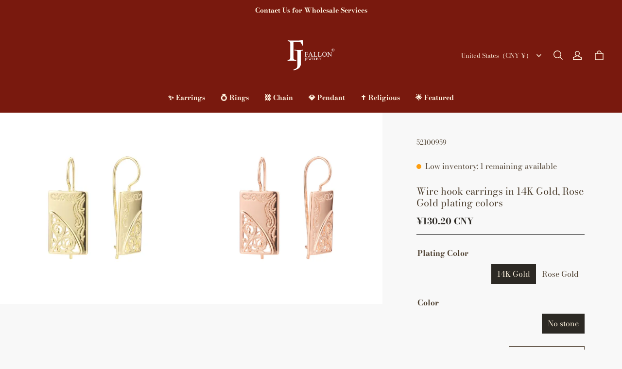

--- FILE ---
content_type: text/html; charset=utf-8
request_url: https://www.fallon-fj.com/products/fj-fallon-jewelry-earrings-x2100959
body_size: 73517
content:
<!DOCTYPE html>
<html lang="en">
  <head>
    <!-- Google tag (gtag.js) -->
        <script async src="https://www.googletagmanager.com/gtag/js?id=G-JLV3XWR5BQ"></script>
        <script>
     window.dataLayer = window.dataLayer || [];
     function gtag(){dataLayer.push(arguments);}
     gtag('js', new Date());

      gtag('config', 'G-JLV3XWR5BQ');
         </script>
    <meta charset="UTF-8" />
    <meta http-equiv="X-UA-Compatible" content="IE=edge" />
    <meta
      name="viewport"
      content="width=device-width, initial-scale=1.0, minimum-scale=1.0, maximum-scale=1.0, user-scalable=no"
    />
    <link rel="canonical" href="https://www.fallon-fj.com/products/fj-fallon-jewelry-earrings-x2100959" />
    <meta http-equiv="x-dns-prefetch-control" content="on" />
    <link rel="dns-prefetch" href="https://fonts.gstatic.com" />
    <link rel="preconnect" href="https://fonts.gstatic.com" />

      <link rel="icon" type="image/png" href="https://img-va.myshopline.com/image/store/1749175586414/FJ-Fallon-FAVICON.png?w&#x3D;32&amp;h&#x3D;32" />

    <title>
  Wire hook earrings in 14K Gold, Rose Gold plating colors &ndash; FJ Fallon Jewelry
</title>



    
<meta property="og:site_name" content="FJ Fallon Jewelry" />
<meta property="og:url" content="https://www.fallon-fj.com/products/fj-fallon-jewelry-earrings-x2100959" />
<meta property="og:title" content="Wire hook earrings in 14K Gold, Rose Gold plating colors" />
<meta property="og:type" content="product" />
<meta property="og:description" content="" />  <meta property="og:image" content="https://img-va.myshopline.com/image/store/1749175586414/52100959-aa8fa293-f343-4565-abef-fe3e2d96214f.jpg?w&#x3D;4000&amp;h&#x3D;4000" />
  <meta property="og:image:secure_url" content="https://img-va.myshopline.com/image/store/1749175586414/52100959-aa8fa293-f343-4565-abef-fe3e2d96214f.jpg?w&#x3D;4000&amp;h&#x3D;4000" />
  <meta property="og:image:width" content="4000" />
  <meta property="og:image:height" content="4000" />
  <meta property="og:price:amount" content="107.88" />
  <meta property="og:price:currency" content="CNY" />
<meta name="twitter:card" content="summary_large_image" />
<meta name="twitter:title" content="Wire hook earrings in 14K Gold, Rose Gold plating colors" />
<meta name="twitter:description" content="" />

    <style>
@font-face {
  font-family: 'Bodoni Moda';
  font-weight: 400;
  font-style: normal;
  font-display: swap;
  src: url('/cdn/shop/fonts/Bodoni Moda:regular_v25.woff') format('woff'),
        url('/cdn/shop/fonts/Bodoni Moda:regular_v25.woff2') format('woff2');
}

@font-face {
  font-family: 'Bodoni Moda';
  font-weight: 500;
  font-style: normal;
  font-display: swap;
  src: url('/cdn/shop/fonts/Bodoni Moda:500_v25.woff') format('woff'),
        url('/cdn/shop/fonts/Bodoni Moda:500_v25.woff2') format('woff2');
}

@font-face {
  font-family: 'Bodoni Moda';
  font-weight: 600;
  font-style: normal;
  font-display: swap;
  src: url('/cdn/shop/fonts/Bodoni Moda:600_v25.woff') format('woff'),
        url('/cdn/shop/fonts/Bodoni Moda:600_v25.woff2') format('woff2');
}

@font-face {
  font-family: 'Bodoni Moda';
  font-weight: 700;
  font-style: normal;
  font-display: swap;
  src: url('/cdn/shop/fonts/Bodoni Moda:700_v25.woff') format('woff'),
        url('/cdn/shop/fonts/Bodoni Moda:700_v25.woff2') format('woff2');
}

@font-face {
  font-family: 'Bodoni Moda';
  font-weight: 400;
  font-style: normal;
  font-display: swap;
  src: url('/cdn/shop/fonts/Bodoni Moda:regular_v25.woff') format('woff'),
        url('/cdn/shop/fonts/Bodoni Moda:regular_v25.woff2') format('woff2');
}

@font-face {
  font-family: 'Bodoni Moda';
  font-weight: 400;
  font-style: normal;
  font-display: swap;
  src: url('/cdn/shop/fonts/Bodoni Moda:regular_v25.woff') format('woff'),
        url('/cdn/shop/fonts/Bodoni Moda:regular_v25.woff2') format('woff2');
}

@font-face {
  font-family: 'Bodoni Moda';
  font-weight: 500;
  font-style: normal;
  font-display: swap;
  src: url('/cdn/shop/fonts/Bodoni Moda:500_v25.woff') format('woff'),
        url('/cdn/shop/fonts/Bodoni Moda:500_v25.woff2') format('woff2');
}

@font-face {
  font-family: 'Bodoni Moda';
  font-weight: 600;
  font-style: normal;
  font-display: swap;
  src: url('/cdn/shop/fonts/Bodoni Moda:600_v25.woff') format('woff'),
        url('/cdn/shop/fonts/Bodoni Moda:600_v25.woff2') format('woff2');
}

@font-face {
  font-family: 'Bodoni Moda';
  font-weight: 700;
  font-style: normal;
  font-display: swap;
  src: url('/cdn/shop/fonts/Bodoni Moda:700_v25.woff') format('woff'),
        url('/cdn/shop/fonts/Bodoni Moda:700_v25.woff2') format('woff2');
}

@font-face {
  font-family: 'Bodoni Moda';
  font-weight: 400;
  font-style: normal;
  font-display: swap;
  src: url('/cdn/shop/fonts/Bodoni Moda:regular_v25.woff') format('woff'),
        url('/cdn/shop/fonts/Bodoni Moda:regular_v25.woff2') format('woff2');
}


:root {
    --title-font: "Bodoni Moda", "sans-serif";
    --title-font-weight: 400;
    --title-font-style: normal;
    --title-letter-spacing: 0.00000001em;
    --title-font-size: 30px;
    --title-line-height: 1.2;
    --title-text-transform: unset;
    --body-font: "Bodoni Moda", "sans-serif";
    
    --body-font-weight: 400;
    
    --body-bold-font-weight: 700;
    --body-font-style: normal;
    --body-letter-spacing: 0.00000001em;
    --body-font-size: 14px;
    --body-line-height: 1.6;

    --color-page-background: 248, 248, 248;
    --color-text: 78, 64, 48;
    --color-light-text: 167, 156, 140;
    --color-sale: 44, 41, 36;
    --color-discount: 44, 41, 36;
    --color-entry-line: , , ;
    --color-button-background: 44, 41, 36;
    --color-button-text: 255, 244, 224;
    --color-button-secondary-background: 255, 244, 224;
    --color-button-secondary-text: 44, 41, 36;
    --color-button-secondary-border: 44, 41, 36;
    --color-discount-tag-background: 44, 41, 36;
    --color-discount-tag-text: 255, 244, 224;
    --color-cart-dot: 255, 244, 224;
    --color-cart-dot-text: 44, 41, 36;
    --color-image-background: 244, 247, 251;
    --color-image-loading-background: 244, 247, 251;
    --color-mask: 23, 23, 23;
    --color-shadow: var(--color-text);
    --color-scheme-1-bg: 121, 25, 14;
    --color-scheme-1-text: 255, 244, 224;
    --color-scheme-2-bg: 44, 41, 36;
    --color-scheme-2-text: 255, 244, 224;
    --color-scheme-3-bg: 137, 126, 112;
    --color-scheme-3-text: 255, 244, 224;

    --page-width: 1420px;
    --section-vertical-gap: 0px;
    --grid-horizontal-space: 20px;
    --grid-vertical-space: 20px;
    --grid-mobile-horizontal-space: 10px;
    --grid-mobile-vertical-space: 10px;

    --btn-border-thickness: 1px;
    --btn-border-opacity: 100%;
    --btn-border-radius: 0px;
    --btn-border-radius-outset: 0px;
    --btn-shadow-opacity: 0%;
    --btn-shadow-offset-x: 0px;
    --btn-shadow-offset-y: 0px;
    --btn-shadow-blur: 0px;

    --sku-selector-border-thickness: 0px;
    --sku-selector-border-opacity: 0%;
    --sku-selector-border-radius: 0px;
    --sku-selector-border-radius-outset: 0px;

    --input-border-thickness: 1px;
    --input-border-opacity: 100%;
    --input-border-radius: 0px;
    --input-border-radius-outset: 0px;
    --input-shadow-opacity: 0%;
    --input-shadow-offset-x: 0px;
    --input-shadow-offset-y: 0px;
    --input-shadow-blur: 0px;

    --card-border-thickness: 0px;
    --card-border-opacity: 10%;
    --card-border-radius: 0px;
    --card-border-radius-outset: 0px;
    --card-shadow-opacity: 0%;
    --card-shadow-offset-x: 0px;
    --card-shadow-offset-y: 0px;
    --card-shadow-blur: 0px;

    --product-card-border-thickness: 0px;
    --product-card-border-opacity: 10%;
    --product-card-border-radius: 0px;
    --product-card-border-radius-outset: 0px;
    --product-card-shadow-opacity: 0%;
    --product-card-shadow-offset-x: 0px;
    --product-card-shadow-offset-y: 0px;
    --product-card-shadow-blur: 0px;
    --product-card-content-align: left;

    --collection-card-border-thickness: 0px;
    --collection-card-border-opacity: 10%;
    --collection-card-border-radius: 0px;
    --collection-card-border-radius-outset: 0px;
    --collection-card-shadow-opacity: 0%;
    --collection-card-shadow-offset-x: 0px;
    --collection-card-shadow-offset-y: 0px;
    --collection-card-shadow-blur: 0px;

    --blog-card-border-thickness: 0px;
    --blog-card-border-opacity: 10%;
    --blog-card-border-radius: 0px;
    --blog-card-border-radius-outset: 0px;
    --blog-card-shadow-opacity: 0%;
    --blog-card-shadow-offset-x: 0px;
    --blog-card-shadow-offset-y: 0px;
    --blog-card-shadow-blur: 0px;

    --content-border-thickness: 0px;
    --content-border-opacity: 0%;
    --content-border-radius: 0px;
    --content-border-radius-outset: 0px;
    --content-shadow-opacity: 0%;
    --content-shadow-offset-x: 0px;
    --content-shadow-offset-y: 0px;
    --content-shadow-blur: 0px;

    --media-border-thickness: 0px;
    --media-border-opacity: 0%;
    --media-border-radius: 0px;
    --media-border-radius-outset: 0px;
    --media-shadow-opacity: 0%;
    --media-shadow-offset-x: 0px;
    --media-shadow-offset-left: 0px;
    --media-shadow-offset-right: 0px;
    --media-shadow-offset-y: 0px;
    --media-shadow-offset-top: 0px;
    --media-shadow-offset-bottom: 0px;
    --media-shadow-blur: 0px;

    --menu-modal-border-thickness: 1px;
    --menu-modal-border-opacity: 10%;
    --menu-modal-border-radius: 0px;
    --menu-modal-border-radius-outset: 0px;
    --menu-modal-shadow-opacity: 0%;
    --menu-modal-shadow-offset-x: 0px;
    --menu-modal-shadow-offset-y: 4px;
    --menu-modal-shadow-blur: 5px;

    --drawer-border-thickness: 1px;
    --drawer-border-opacity: 10%;
    --drawer-shadow-opacity: 0%;
    --drawer-shadow-offset-x: 0px;
    --drawer-shadow-offset-y: 4px;
    --drawer-shadow-blur: 5px;

    --product-discount-radius: 0px;

    --swatch-background-default-image: url(https://img-preview.myshopline.com/image/shopline/311713beb7d343de8b0cc04c2f16e627.png);
    --swatch-size: 18px;
}
</style>

    <link href="/cdn/shop/prev/32ce041007058889bd9ccb8b22ade877/1747811287883/assets/base.css" rel="stylesheet" type="text/css" media="all">

    <script src="/cdn/shop/prev/32ce041007058889bd9ccb8b22ade877/1747811287883/assets/global.js" defer="defer"></script>

    
  <meta name="google-site-verification" content />
  <meta name="msvalidate.01" content />
<meta name="msvalidate.01" content />
  <meta name="facebook-domain-verification" content />
  <meta name="p:domain_verify" content />
  
<script >function __SL_CUSTOM_CODE_GETROW__(){var r=new Error;if(!r.stack)try{throw r}catch(r){if(!r.stack)return 0}var t=r.stack.toString().split(/\r\n|\n/),e=/:(\d+):(?:\d+)[^\d]*$/;do{var n=t.shift()}while(!e.exec(n)&&t.length);var a=e.exec(t.shift());return a?parseInt(a[1]):0}</script>
<script >!function(){function t(){this.data={}}t.prototype.set=function(t,n,i){this[n]||(this[n]={start:"",end:"",scripts:[]}),this[n][i]=t,this[n].start&&this[n].end&&(this.data[n]||(this.data[n]=[]),this.data[n].push(this[n]),delete this[n])},t.prototype.setScript=function(t,n){const i=this.data[t].find((function(t,n){return 0===n&&!t.scripts.length||!t.scripts.length}));i&&(i.scripts=i.scripts.concat(n))},t.prototype.getAppKeyByScriptUrl=function(t){var n=this;return new Promise((function(i){setTimeout((function(){const s=Object.keys(n.data).find((function(i){return n.data[i].find((function(n){return n.scripts.find((function(n){if(n&&n.src)return t===n.src}))}))}));i(s)}),4)}))},t.prototype.getAppKey=function(t){var n=this;return Object.keys(n.data).find((function(i){if(n.data[i].find((function(n){return n.start<t&&n.end>t})))return!0}))},window.__APP_CODE__||(window.__APP_CODE__=new t)}();</script>
<script>window.__ENV__ = {"APP_ENV":"product","SENTRY_DSN":"https:\u002F\u002Fb1ba39d4e0bf4bf6a6ef0a2add016a44@sentry-new.myshopline.com\u002F265","STORE_THEME_SENTRY_DSN":"https:\u002F\u002Fab5c03d7011e42d7b3914c7bd779547b@sentry-new.myshopline.com\u002F273","SENTRY_TRACES_SAMPLE_RATE":-1,"ENABLE_IFRAME_ID":true,"SENTRY_GRAY":false,"SDK_UMDJS":"https:\u002F\u002Fcdn.myshopline.com\u002Ft\u002Flayout\u002Fdev\u002F3300003680\u002F1608276731999\u002F610a693c63e57e2aca6c2554\u002F1628072347914\u002Fassets\u002Findex.umd.min.js","USE_STORE_INFO_REGION_CACHE":true,"USE_REDIRECT_PATH_CACHE":true,"USE_APP_CODE_BLOCK_CACHE":true,"USE_HTTP_REPORT_EVENT_IDS":[60006253],"USE_HTTP_REPORT_EVENT_NAMES":["view"],"ROBOTS_CACHER":{"ua_list":[],"useless_query":["fbclid","gclid","utm_campaign","utm_adset","utm_ad","utm_medium","utm_source","utm_content","utm_term","campaign_id","adset_id","ad_id","variant"],"expires":600,"store_domain_list":["ALL"],"is_use_spider_company":false,"is_use_spider_ua":false},"PAGE_CACHER":{"enable":false,"themes":["ALL","Expect","Impress","Expect_TEST"],"templates":[{"name":"templates\u002Findex","expires":10}]},"useOldSSRPlugin":{},"PAYPAL_CONFIG":{"disableFunding":"card,bancontact,blik,eps,giropay,ideal,mercadopago,mybank,p24,sepa,sofort,venmo"},"LOGGING_THRESHOLD_BY_RENDER":500,"POLLING_TIME-OUT_RETRY_FREQUENCY":8,"POLLING_TIME-OUT_RETRY_DELAY":3000,"DF_SDK_ENABLE":{"isAll":true,"appCode":"m3tdgo","themeNames":["Expect","global","Along","Impress","Soo","Solid"]},"PAYPAL_CONFIG_V2":[{"key":"disable-funding","value":"card,bancontact,blik,eps,giropay,ideal,mercadopago,mybank,p24,sepa,sofort,venmo","isCoverAll":true,"scope":"continue","whitelist":[],"blacklist":[]},{"key":"enable-funding","value":"paylater","isCoverAll":true,"scope":"all","whitelist":[],"blacklist":[]}],"COMPLETE_ORDER_JUMP_TIMEOUT":10,"ADDRESS_AUTOCOMPLETE_CONFIG":{"prediction_debounce_ms":400,"south_east_countries":{"mode":"disable","whitelist_store_ids":["1652240404138","1679974845705","1676274381211","1677468419723","1682156092973","1663745358748","1673329501708","1676868586152","1648608707106","1679279486633","1681696235688","1664792332609","1677837417427","1672322277922","1644637282055","1644637282057"],"blacklist_store_ids":[]}},"TRADE__FEATURE_FLAGS_CONFIG":{"server_endpoint":"https:\u002F\u002Fabtest.myshopline.com\u002Fexperiment","app_key":"shopline-trade"},"USE_REPORT_URL_STORE_IDS":["all"],"USE_EVENT_TRACE_CONFIG_CACHE":true,"IS_CHANGE_MERCHANT_TO_SITE":true,"PRODUCT_OBJECTS_GRAY_RULE":{"enable":true,"handleList":["adasgtest","bix3mk02","wenxuetingfz","amy.wen11","wenxuetingsgauto","shoplinewebtest","graytest","taican","haidu","bryant33","nana13","sjf03-sin","apitest001","adaus","bix3mk03","wenxuetingus","amy.wen12","wenxuetingauto","wenxuetingusauto","chun77","nana11","test03","apitest002","amywen12","lives-will","winsonwen","yongzyongz","slbryant","garytest","yongzyongz","lives-will","winsonwen","test111111","test04-sin","sjf03-us","shawboutique","extent-demo","beetlesgelpolish","soufeel","test-tys","r39x33kmubdcsvja9i","mademine-test-tys","1chqxtmchih8ul","jason-us","jason-sg","tina2","halaras","myhawaiianshirts","mycustombobblehead"],"ratio":50},"ANALYTICS_UNIFY_GRAY_RELEASE":{"mode":"enable","whitelist_store_ids":["1652346646815","1638414839611","1642130021163","1642131927426","1630501976031","1648035404403","1645674326376","1651043640069","1651043724090","1657526001214","1647484007546","1647484007544","1624357166224","1624357254427","1636104438479","1620894872993","1660029927621","1652860505799","1617342438329","1669257343066","1648618724151","1660298151528","1627028228094","1622273458746","1654928138524","1638261240621","1613720968901","1635752587298","1663745358748","1661141170361","1647403782103","1651474946978","1643076271655","1670831080910","1668397986105","1667965821827","1641892089168","1675933021301","1610595454815","1676444791806","1677643068491","1608023024844","1677665459056","1649899255016","1653472032776","1653472032782"]},"WEBSITE_MIFRATION":true,"TRADE_PAY":{"JUMP_TIMEOUT":2000,"AUTO_INIT":{"TIMEOUT":5000,"CHANNELS":[{"payMethodCode":"GooglePay"},{"payMethodCode":"ApplePay"}]}},"CHECKOUT_COUNTRY_LIBRARY_JSON_URL":"https:\u002F\u002Fcdn.myshopline.com\u002Ft\u002Fcf\u002F1cad82e8f88f0f743c2b82d308fb84f9\u002F4yblskxgvzarr1ub\u002Fcheckout-countries","CHECKOUT_COUNTRY_LIBRARY_JS_URL":"\u002Fcf-edge-static\u002F1cad82e8f88f0f743c2b82d308fb84f9\u002Fcheckout-countries","ANALYTICS_UNIFY_CONFIG":{"disableGetCollectionsStores":["1732075791988","1640660241441","1698792289635"],"hdsdkHttpConfig":{"stores":["*"],"acts":["webeventtracker","webslcodetrack"],"uas":["musical_ly"],"sendMethod":"ajax"},"requestBodyLogConfig":{"whiteListStores":["1701411459039","1749453744586","1745897255749"],"isHttpReport":true},"pageDurationAsyncLoopInterval":0,"greyLog":true,"pageHideGreyStoreIds":[],"storageTypeMap":{"cookie":[],"localStorage":[],"sessionStorage":[]},"channelLoggerList":["FacebookPixel","GoogleAnalytics4","GoogleUniversalAnalytics","GoogleAdsConversion","GoogleAdsRemarketing"],"googleAdsConversion":{"orderCompleteAddressData":{"mode":"enable","blacklist_store_ids":["1648035404403","1647510680777"]}},"hdsdkFilterEvents":{"enable":true,"events":{"webslcodetrack":[{"event_name":"PageView_300"},{"event_name":"PageView_1000"},{"event_name":"PageView_2000"},{"event_name":"PageView_3000"},{"event_name":"View","page":102,"module":109,"component":101,"action_type":101},{"event_name":"View","page":103,"module":109,"component":101,"action_type":101},{"event_name":"View","page":132,"module":-999,"component":-999,"action_type":101},{"event_name":"ViewSuccess","page":132,"module":-999,"component":-999,"action_type":108}]}}},"WEB_PIXELS":{"wpt":{"templateBaseUrl":"https:\u002F\u002Fcdn.myshopline.com\u002Ft\u002Fwpm","sdkBaseUrl":"https:\u002F\u002Fcdn.myshopline.com\u002Fsl\u002Fsdk","sdkVersion":"wpt-0.4.3"},"wpm":{"sdkBaseUrl":"https:\u002F\u002Fcdn.myshopline.com\u002Fsl\u002Fsdk","sdkVersion":"wpm-0.6.1"}},"CHAIN_BASE_CONFIG":{"event":{"playback":{"playbackMaxLimit":0,"trackThreshold":50}}},"CHAIN_BASE_SERVICE_WORKER_URL":"\u002Fcf-edge-static\u002F4901d6778f66716fa583d51614a75d3d\u002Fchain-base-service-worker.js","ANALYTICS_TRANSPORT_RULES":{"GAAds":["1640660241441"],"GAR":["1640660241441"],"GA4":["1681718798653","1640660241441"]},"streamTheme":[],"TRADE__METRIC_REPORT_CONFIG":{"rate":10000,"version":"v1"},"SENTRY_ERROR_FILTER_MESSAGES":["not match the postCode list","The current browser does not support Google Pay","Cannot use applePay","The current browser does not support this payment method","SDK实例化 & 初始化 失败 [reason: DEVICE_NOT_SUPPORT]","SDK实例化 & 初始化 失败 [reason: no support browser]","evaluating 'document.getElementById('stage-footer')","evaluating 'document.getElementById('live-chat-ai-wrapper')"]}</script><script>window.__LE__ = true;if(!window.Shopline){ window.Shopline = {} };Shopline.designMode=false;Shopline.uri={"alias":"ProductsDetail","isExact":true,"params":{"uniqueKey":"fj-fallon-jewelry-earrings-x2100959"},"query":{},"url":"\u002Fproducts\u002Ffj-fallon-jewelry-earrings-x2100959","path":"\u002Fproducts\u002F:uniqueKey","template":"templates\u002Fproduct.json","bindingTemplate":undefined,"root_url":"\u002F","customPageId":"0"};Shopline.handle="fjfallonjewelry";Shopline.merchantId="2420422289";Shopline.storeId="1749175586414";Shopline.currency="CNY";Shopline.themeId="684250fb3c32df5c7787e92c";Shopline.themeName="Charm";Shopline.storeThemeName="Charm1";Shopline.themeVersion="1.4.43";Shopline.themeTypeVersion=2.1;Shopline.updateMode=1;Shopline.locale="en";Shopline.customerCountry="US";Shopline.routes={"root":"\u002F"};Shopline.theme={"settings":{"desktop_logo_width":100,"mobile_logo_width":60,"color_page_background":"#f8f8f8","color_text":"#4e4030","color_light_text":"#a79c8c","color_entry_line":"rgba(0,0,0,0)","color_card_background":"","color_card_text":"","color_button_background":"#2c2924","color_button_text":"#fff4e0","color_button_secondary_background":"#fff4e0","color_button_secondary_text":"#2c2924","color_button_secondary_border":"#2c2924","color_sale":"#2c2924","color_discount":"#2c2924","color_discount_tag_background":"#2c2924","color_discount_tag_text":"#fff4e0","color_cart_dot":"#fff4e0","color_cart_dot_text":"#2c2924","color_image_background":"#F4F7FB","color_image_loading_background":"#F4F7FB","color_mask":"#171717","color_shadow":"","color_scheme_1_bg":"#79190e","color_scheme_1_text":"#fff4e0","color_scheme_2_bg":"#2C2924","color_scheme_2_text":"#fff4e0","color_scheme_3_bg":"#897e70","color_scheme_3_text":"#fff4e0","title_font_family":"Bodoni Moda","title_letter_spacing":0,"title_font_size":30,"title_line_height":1.2,"title_uppercase":false,"body_font_family":"Bodoni Moda","body_letter_spacing":0,"body_font_size":14,"body_line_height":1.6,"page_width":1420,"section_vertical_gap":0,"grid_horizontal_space":20,"grid_vertical_space":20,"btn_hover_animation":"fill_right","btn_border_thickness":1,"btn_border_opacity":100,"btn_border_radius":0,"btn_shadow_opacity":0,"btn_shadow_offset_x":0,"btn_shadow_offset_y":0,"btn_shadow_blur":0,"sku_selector_border_thickness":0,"sku_selector_border_opacity":0,"sku_selector_border_radius":0,"sku_selector_shadow_opacity":0,"sku_selector_shadow_offset_x":0,"sku_selector_shadow_offset_y":0,"sku_selector_shadow_blur":0,"input_border_thickness":1,"input_border_opacity":100,"input_border_radius":0,"input_shadow_opacity":0,"input_shadow_offset_x":0,"input_shadow_offset_y":0,"input_shadow_blur":0,"enable_quick_view":false,"quick_view_button_pc_style":"icon","quick_view_button_mobile_style":"icon","quick_view_mobile_position":"inside","product_title_show_type":"full-display","product_pc_title_show":true,"product_mobile_title_show":true,"enabled_color_swatch":false,"swatch_style":"square","swatch_max_show":4,"swatch_show_style":"show_one_row","swatch_size":18,"product_discount":true,"product_discount_tag_style":"sale","product_discount_style":"number","product_discount_size":"medium","product_discount_position":"left_bottom","product_discount_radius":0,"product_card_price_show_type":"lowest_price","product_card_style":"normal","product_card_image_padding":0,"product_card_content_align":"left","product_card_border_thickness":0,"product_card_border_opacity":10,"product_card_border_radius":0,"product_card_shadow_opacity":0,"product_card_shadow_offset_x":0,"product_card_shadow_offset_y":0,"product_card_shadow_blur":0,"collection_card_style":"normal","collection_card_image_padding":0,"collection_card_content_align":"center","collection_card_border_thickness":0,"collection_card_border_opacity":10,"collection_card_border_radius":0,"collection_card_shadow_opacity":0,"collection_card_shadow_offset_x":0,"collection_card_shadow_offset_y":0,"collection_card_shadow_blur":0,"blog_card_style":"normal","blog_card_image_padding":0,"blog_card_content_align":"center","blog_card_border_thickness":0,"blog_card_border_opacity":10,"blog_card_border_radius":0,"blog_card_shadow_opacity":0,"blog_card_shadow_offset_x":0,"blog_card_shadow_offset_y":0,"blog_card_shadow_blur":0,"card_border_thickness":0,"card_border_opacity":10,"card_border_radius":0,"card_shadow_opacity":0,"card_shadow_offset_x":0,"card_shadow_offset_y":0,"card_shadow_blur":0,"content_border_thickness":0,"content_border_opacity":0,"content_border_radius":0,"content_shadow_opacity":0,"content_shadow_offset_x":0,"content_shadow_offset_y":0,"content_shadow_blur":0,"media_border_thickness":0,"media_border_opacity":0,"media_border_radius":0,"media_shadow_opacity":0,"media_shadow_offset_x":0,"media_shadow_offset_y":0,"media_shadow_blur":0,"menu_modal_border_thickness":1,"menu_modal_border_opacity":10,"menu_modal_border_radius":0,"menu_modal_shadow_opacity":0,"menu_modal_shadow_offset_x":0,"menu_modal_shadow_offset_y":4,"menu_modal_shadow_blur":5,"drawer_border_thickness":1,"drawer_border_opacity":10,"drawer_shadow_opacity":0,"drawer_shadow_offset_x":0,"drawer_shadow_offset_y":4,"drawer_shadow_blur":5,"cart_type":"drawer","cart_empty_recommend_title":"You May Also Like","cart_empty_recommend_product_to_show":12,"cart_empty_recommend_product_image_ratio":150,"cart_empty_recommend_product_image_fill_type":"contain","co_banner_pc_img":{},"co_banner_phone_img":{},"co_banner_pc_height":"low","co_banner_phone_height":"low","co_banner_img_show":"center","co_full_screen":true,"co_checkout_image":{},"co_logo_size":"medium","co_logo_position":"left","co_bg_image":{},"co_background_color":"#FFFFFF","co_form_bg_color":"white","co_order_bg_image":{},"co_order_background_color":"#FAFAFA","co_type_title_font":{"lib":"system","value":"System"},"co_type_body_font":{"lib":"system","value":"System"},"co_color_btn_bg":"#276EAF","co_color_err_color":"#F04949","co_color_msg_color":"#276EAF","show_official_icon":false,"social_facebook_link":"","social_twitter_link":"","social_pinterest_link":"","social_instagram_link":"","social_snapchat_link":"","social_tiktok_link":"","social_youtube_link":"","social_vimeo_link":"","social_tumblr_link":"","social_linkedin_link":"","social_whatsapp_link":"","social_line_link":"","social_kakao_link":"","show_official_share_icon":false,"show_social_name":true,"share_to_facebook":true,"share_to_twitter":true,"share_to_pinterest":true,"share_to_line":true,"share_to_whatsapp":true,"share_to_tumblr":true,"show_search_goods_price":true,"show_pc_breadcrumb":false,"show_mobile_breadcrumb":false,"favicon_image":"https:\u002F\u002Fimg-va.myshopline.com\u002Fimage\u002Fstore\u002F1749175586414\u002FFJ-Fallon-FAVICON.png?w=32&h=32","product_add_to_cart":true,"cart_empty_recommend_collection":"","logo":"shopline:\u002F\u002Fshop_images\u002FFJ logo_White_7027389755626114888.png","search_menu":"7027088011893433533"},"blocks":{}};Shopline.settings={"desktop_logo_width":100,"mobile_logo_width":60,"color_page_background":{"alpha":1,"red":248,"green":248,"blue":248,"hue":0,"saturation":0,"lightness":97,"rgb":"248 248 248","rgba":"248 248 248 \u002F 1.0"},"color_text":{"alpha":1,"red":78,"green":64,"blue":48,"hue":32,"saturation":24,"lightness":25,"rgb":"78 64 48","rgba":"78 64 48 \u002F 1.0"},"color_light_text":{"alpha":1,"red":167,"green":156,"blue":140,"hue":36,"saturation":13,"lightness":60,"rgb":"167 156 140","rgba":"167 156 140 \u002F 1.0"},"color_entry_line":{},"color_card_background":{},"color_card_text":{},"color_button_background":{"alpha":1,"red":44,"green":41,"blue":36,"hue":38,"saturation":10,"lightness":16,"rgb":"44 41 36","rgba":"44 41 36 \u002F 1.0"},"color_button_text":{"alpha":1,"red":255,"green":244,"blue":224,"hue":39,"saturation":100,"lightness":94,"rgb":"255 244 224","rgba":"255 244 224 \u002F 1.0"},"color_button_secondary_background":{"alpha":1,"red":255,"green":244,"blue":224,"hue":39,"saturation":100,"lightness":94,"rgb":"255 244 224","rgba":"255 244 224 \u002F 1.0"},"color_button_secondary_text":{"alpha":1,"red":44,"green":41,"blue":36,"hue":38,"saturation":10,"lightness":16,"rgb":"44 41 36","rgba":"44 41 36 \u002F 1.0"},"color_button_secondary_border":{"alpha":1,"red":44,"green":41,"blue":36,"hue":38,"saturation":10,"lightness":16,"rgb":"44 41 36","rgba":"44 41 36 \u002F 1.0"},"color_sale":{"alpha":1,"red":44,"green":41,"blue":36,"hue":38,"saturation":10,"lightness":16,"rgb":"44 41 36","rgba":"44 41 36 \u002F 1.0"},"color_discount":{"alpha":1,"red":44,"green":41,"blue":36,"hue":38,"saturation":10,"lightness":16,"rgb":"44 41 36","rgba":"44 41 36 \u002F 1.0"},"color_discount_tag_background":{"alpha":1,"red":44,"green":41,"blue":36,"hue":38,"saturation":10,"lightness":16,"rgb":"44 41 36","rgba":"44 41 36 \u002F 1.0"},"color_discount_tag_text":{"alpha":1,"red":255,"green":244,"blue":224,"hue":39,"saturation":100,"lightness":94,"rgb":"255 244 224","rgba":"255 244 224 \u002F 1.0"},"color_cart_dot":{"alpha":1,"red":255,"green":244,"blue":224,"hue":39,"saturation":100,"lightness":94,"rgb":"255 244 224","rgba":"255 244 224 \u002F 1.0"},"color_cart_dot_text":{"alpha":1,"red":44,"green":41,"blue":36,"hue":38,"saturation":10,"lightness":16,"rgb":"44 41 36","rgba":"44 41 36 \u002F 1.0"},"color_image_background":{"alpha":1,"red":244,"green":247,"blue":251,"hue":214,"saturation":47,"lightness":97,"rgb":"244 247 251","rgba":"244 247 251 \u002F 1.0"},"color_image_loading_background":{"alpha":1,"red":244,"green":247,"blue":251,"hue":214,"saturation":47,"lightness":97,"rgb":"244 247 251","rgba":"244 247 251 \u002F 1.0"},"color_mask":{"alpha":1,"red":23,"green":23,"blue":23,"hue":0,"saturation":0,"lightness":9,"rgb":"23 23 23","rgba":"23 23 23 \u002F 1.0"},"color_shadow":{},"color_scheme_1_bg":{"alpha":1,"red":121,"green":25,"blue":14,"hue":6,"saturation":79,"lightness":26,"rgb":"121 25 14","rgba":"121 25 14 \u002F 1.0"},"color_scheme_1_text":{"alpha":1,"red":255,"green":244,"blue":224,"hue":39,"saturation":100,"lightness":94,"rgb":"255 244 224","rgba":"255 244 224 \u002F 1.0"},"color_scheme_2_bg":{"alpha":1,"red":44,"green":41,"blue":36,"hue":38,"saturation":10,"lightness":16,"rgb":"44 41 36","rgba":"44 41 36 \u002F 1.0"},"color_scheme_2_text":{"alpha":1,"red":255,"green":244,"blue":224,"hue":39,"saturation":100,"lightness":94,"rgb":"255 244 224","rgba":"255 244 224 \u002F 1.0"},"color_scheme_3_bg":{"alpha":1,"red":137,"green":126,"blue":112,"hue":34,"saturation":10,"lightness":49,"rgb":"137 126 112","rgba":"137 126 112 \u002F 1.0"},"color_scheme_3_text":{"alpha":1,"red":255,"green":244,"blue":224,"hue":39,"saturation":100,"lightness":94,"rgb":"255 244 224","rgba":"255 244 224 \u002F 1.0"},"title_font_family":{"fallback_families":"sans-serif","family":"Bodoni Moda","style":"normal","weight":"400","variants":"regular","system":false},"title_letter_spacing":0,"title_font_size":30,"title_line_height":1.2,"title_uppercase":false,"body_font_family":{"fallback_families":"sans-serif","family":"Bodoni Moda","style":"normal","weight":"400","variants":"regular","system":false},"body_letter_spacing":0,"body_font_size":14,"body_line_height":1.6,"page_width":1420,"section_vertical_gap":0,"grid_horizontal_space":20,"grid_vertical_space":20,"btn_hover_animation":"fill_right","btn_border_thickness":1,"btn_border_opacity":100,"btn_border_radius":0,"btn_shadow_opacity":0,"btn_shadow_offset_x":0,"btn_shadow_offset_y":0,"btn_shadow_blur":0,"sku_selector_border_thickness":0,"sku_selector_border_opacity":0,"sku_selector_border_radius":0,"sku_selector_shadow_opacity":0,"sku_selector_shadow_offset_x":0,"sku_selector_shadow_offset_y":0,"sku_selector_shadow_blur":0,"input_border_thickness":1,"input_border_opacity":100,"input_border_radius":0,"input_shadow_opacity":0,"input_shadow_offset_x":0,"input_shadow_offset_y":0,"input_shadow_blur":0,"enable_quick_view":false,"quick_view_button_pc_style":"icon","quick_view_button_mobile_style":"icon","quick_view_mobile_position":"inside","product_title_show_type":"full-display","product_pc_title_show":true,"product_mobile_title_show":true,"enabled_color_swatch":false,"swatch_style":"square","swatch_max_show":4,"swatch_show_style":"show_one_row","swatch_size":18,"product_discount":true,"product_discount_tag_style":"sale","product_discount_style":"number","product_discount_size":"medium","product_discount_position":"left_bottom","product_discount_radius":0,"product_card_price_show_type":"lowest_price","product_card_style":"normal","product_card_image_padding":0,"product_card_content_align":"left","product_card_border_thickness":0,"product_card_border_opacity":10,"product_card_border_radius":0,"product_card_shadow_opacity":0,"product_card_shadow_offset_x":0,"product_card_shadow_offset_y":0,"product_card_shadow_blur":0,"collection_card_style":"normal","collection_card_image_padding":0,"collection_card_content_align":"center","collection_card_border_thickness":0,"collection_card_border_opacity":10,"collection_card_border_radius":0,"collection_card_shadow_opacity":0,"collection_card_shadow_offset_x":0,"collection_card_shadow_offset_y":0,"collection_card_shadow_blur":0,"blog_card_style":"normal","blog_card_image_padding":0,"blog_card_content_align":"center","blog_card_border_thickness":0,"blog_card_border_opacity":10,"blog_card_border_radius":0,"blog_card_shadow_opacity":0,"blog_card_shadow_offset_x":0,"blog_card_shadow_offset_y":0,"blog_card_shadow_blur":0,"card_border_thickness":0,"card_border_opacity":10,"card_border_radius":0,"card_shadow_opacity":0,"card_shadow_offset_x":0,"card_shadow_offset_y":0,"card_shadow_blur":0,"content_border_thickness":0,"content_border_opacity":0,"content_border_radius":0,"content_shadow_opacity":0,"content_shadow_offset_x":0,"content_shadow_offset_y":0,"content_shadow_blur":0,"media_border_thickness":0,"media_border_opacity":0,"media_border_radius":0,"media_shadow_opacity":0,"media_shadow_offset_x":0,"media_shadow_offset_y":0,"media_shadow_blur":0,"menu_modal_border_thickness":1,"menu_modal_border_opacity":10,"menu_modal_border_radius":0,"menu_modal_shadow_opacity":0,"menu_modal_shadow_offset_x":0,"menu_modal_shadow_offset_y":4,"menu_modal_shadow_blur":5,"drawer_border_thickness":1,"drawer_border_opacity":10,"drawer_shadow_opacity":0,"drawer_shadow_offset_x":0,"drawer_shadow_offset_y":4,"drawer_shadow_blur":5,"cart_type":"drawer","cart_empty_recommend_title":"You May Also Like","cart_empty_recommend_product_to_show":12,"cart_empty_recommend_product_image_ratio":150,"cart_empty_recommend_product_image_fill_type":"contain","co_banner_pc_img":null,"co_banner_phone_img":null,"co_banner_pc_height":"low","co_banner_phone_height":"low","co_banner_img_show":"center","co_full_screen":true,"co_checkout_image":null,"co_logo_size":"medium","co_logo_position":"left","co_bg_image":null,"co_background_color":{"alpha":1,"red":255,"green":255,"blue":255,"hue":0,"saturation":100,"lightness":100,"rgb":"255 255 255","rgba":"255 255 255 \u002F 1.0"},"co_form_bg_color":"white","co_order_bg_image":null,"co_order_background_color":{"alpha":1,"red":250,"green":250,"blue":250,"hue":0,"saturation":0,"lightness":98,"rgb":"250 250 250","rgba":"250 250 250 \u002F 1.0"},"co_type_title_font":{"lib":"system","value":"System"},"co_type_body_font":{"lib":"system","value":"System"},"co_color_btn_bg":{"alpha":1,"red":39,"green":110,"blue":175,"hue":209,"saturation":64,"lightness":42,"rgb":"39 110 175","rgba":"39 110 175 \u002F 1.0"},"co_color_err_color":{"alpha":1,"red":240,"green":73,"blue":73,"hue":0,"saturation":85,"lightness":61,"rgb":"240 73 73","rgba":"240 73 73 \u002F 1.0"},"co_color_msg_color":{"alpha":1,"red":39,"green":110,"blue":175,"hue":209,"saturation":64,"lightness":42,"rgb":"39 110 175","rgba":"39 110 175 \u002F 1.0"},"show_official_icon":false,"social_facebook_link":"","social_twitter_link":"","social_pinterest_link":"","social_instagram_link":"","social_snapchat_link":"","social_tiktok_link":"","social_youtube_link":"","social_vimeo_link":"","social_tumblr_link":"","social_linkedin_link":"","social_whatsapp_link":"","social_line_link":"","social_kakao_link":"","show_official_share_icon":false,"show_social_name":true,"share_to_facebook":true,"share_to_twitter":true,"share_to_pinterest":true,"share_to_line":true,"share_to_whatsapp":true,"share_to_tumblr":true,"show_search_goods_price":true,"show_pc_breadcrumb":false,"show_mobile_breadcrumb":false,"favicon_image":"https:\u002F\u002Fimg-va.myshopline.com\u002Fimage\u002Fstore\u002F1749175586414\u002FFJ-Fallon-FAVICON.png?w=32&h=32","product_add_to_cart":true,"cart_empty_recommend_collection":null,"logo":{"alt":null,"id":"7027389755626114888","media_type":"image","position":undefined,"preview_image":null,"aspect_ratio":1,"attached_to_variant":undefined,"height":1309,"presentation":undefined,"product_id":undefined,"src":"https:\u002F\u002Fimg-va.myshopline.com\u002Fimage\u002Fstore\u002F1749175586414\u002FFJ-logo-White-0.png?w=1309&h=1309","url":"https:\u002F\u002Fimg-va.myshopline.com\u002Fimage\u002Fstore\u002F1749175586414\u002FFJ-logo-White-0.png?w=1309&h=1309","variants":[],"width":1309},"search_menu":{"title":"Main menu","levels":3,"handle":"main-menu","url":null,"links":[{"active":false,"child_active":false,"child_current":false,"current":false,"handle":"earrings","levels":1,"title":"✨ Earrings","type":"collection_link","url":"\u002Fcollections\u002Fearrings","links":[{"active":false,"child_active":false,"child_current":false,"current":false,"handle":"russian-lock-earrings","levels":0,"title":"Russian Lock 🇷🇺🔥","type":"collection_link","url":"\u002Fcollections\u002Frussian-lock-earrings","links":[],"object":undefined},{"active":false,"child_active":false,"child_current":false,"current":false,"handle":"hoop-earrings","levels":0,"title":"Hoop Earrings","type":"collection_link","url":"\u002Fcollections\u002Fhoop-earrings","links":[],"object":undefined},{"active":false,"child_active":false,"child_current":false,"current":false,"handle":"huggie-earrings","levels":0,"title":"Huggie Earrings","type":"collection_link","url":"\u002Fcollections\u002Fhuggie-earrings","links":[],"object":undefined},{"active":false,"child_active":false,"child_current":false,"current":false,"handle":"child-earrings","levels":0,"title":"Child Earrings","type":"collection_link","url":"\u002Fcollections\u002Fchild-earrings","links":[],"object":undefined},{"active":false,"child_active":false,"child_current":false,"current":false,"handle":"wire-hook-earrings","levels":0,"title":"Wire Hook","type":"collection_link","url":"\u002Fcollections\u002Fwire-hook-earrings","links":[],"object":undefined},{"active":false,"child_active":false,"child_current":false,"current":false,"handle":"stud-earrings","levels":0,"title":"Studs","type":"collection_link","url":"\u002Fcollections\u002Fstud-earrings","links":[],"object":undefined},{"active":false,"child_active":false,"child_current":false,"current":false,"handle":"pearl-earrings","levels":0,"title":"Pearl Earrings","type":"collection_link","url":"\u002Fcollections\u002Fpearl-earrings","links":[],"object":undefined}],"object":undefined},{"active":false,"child_active":false,"child_current":false,"current":false,"handle":"rings","levels":1,"title":"💍 Rings","type":"collection_link","url":"\u002Fcollections\u002Frings","links":[{"active":false,"child_active":false,"child_current":false,"current":false,"handle":"fashion-rings","levels":0,"title":"Fashion Rings","type":"collection_link","url":"\u002Fcollections\u002Ffashion-rings","links":[],"object":undefined},{"active":false,"child_active":false,"child_current":false,"current":false,"handle":"wedding-set","levels":0,"title":"Wedding Set","type":"collection_link","url":"\u002Fcollections\u002Fwedding-set","links":[],"object":undefined},{"active":false,"child_active":false,"child_current":false,"current":false,"handle":"mens-rings","levels":0,"title":"Men's Rings","type":"collection_link","url":"\u002Fcollections\u002Fmens-rings","links":[],"object":undefined},{"active":false,"child_active":false,"child_current":false,"current":false,"handle":"engagement-rings","levels":0,"title":"Engagement Rings","type":"collection_link","url":"\u002Fcollections\u002Fengagement-rings","links":[],"object":undefined},{"active":false,"child_active":false,"child_current":false,"current":false,"handle":"wedding-band","levels":0,"title":"Wedding Band","type":"collection_link","url":"\u002Fcollections\u002Fwedding-band","links":[],"object":undefined}],"object":undefined},{"active":false,"child_active":false,"child_current":false,"current":false,"handle":"chains","levels":1,"title":"⛓️ Chain","type":"collection_link","url":"\u002Fcollections\u002Fchains","links":[{"active":false,"child_active":false,"child_current":false,"current":false,"handle":"chain-necklaces-14k-gold","levels":0,"title":"14K Yellow Gold Chain","type":"collection_link","url":"\u002Fcollections\u002Fchain-necklaces-14k-gold","links":[],"object":undefined},{"active":false,"child_active":false,"child_current":false,"current":false,"handle":"chain-necklaces-rose-gold","levels":0,"title":"Rose Gold","type":"collection_link","url":"\u002Fcollections\u002Fchain-necklaces-rose-gold","links":[],"object":undefined},{"active":false,"child_active":false,"child_current":false,"current":false,"handle":"chain-necklaces-14k-gold-two-tone","levels":0,"title":"14K Gold two tone","type":"collection_link","url":"\u002Fcollections\u002Fchain-necklaces-14k-gold-two-tone","links":[],"object":undefined},{"active":false,"child_active":false,"child_current":false,"current":false,"handle":"chain-necklaces-rose-gold-two-tone","levels":0,"title":"Rose Gold two tone","type":"collection_link","url":"\u002Fcollections\u002Fchain-necklaces-rose-gold-two-tone","links":[],"object":undefined},{"active":false,"child_active":false,"child_current":false,"current":false,"handle":"chain-necklaces-white-gold","levels":0,"title":"White Gold","type":"collection_link","url":"\u002Fcollections\u002Fchain-necklaces-white-gold","links":[],"object":undefined},{"active":false,"child_active":false,"child_current":false,"current":false,"handle":"chain-necklaces-three-tone","levels":0,"title":"Three Tone","type":"collection_link","url":"\u002Fcollections\u002Fchain-necklaces-three-tone","links":[],"object":undefined}],"object":undefined},{"active":false,"child_active":false,"child_current":false,"current":false,"handle":"pendant","levels":1,"title":"💎 Pendant","type":"collection_link","url":"\u002Fcollections\u002Fpendant","links":[{"active":false,"child_active":false,"child_current":false,"current":false,"handle":"fashion-pendant","levels":0,"title":"Fashion Pendant","type":"collection_link","url":"\u002Fcollections\u002Ffashion-pendant","links":[],"object":undefined},{"active":false,"child_active":false,"child_current":false,"current":false,"handle":"animal-pendant","levels":0,"title":"Animal Pendant","type":"collection_link","url":"\u002Fcollections\u002Fanimal-pendant","links":[],"object":undefined},{"active":false,"child_active":false,"child_current":false,"current":false,"handle":"solitaire-pendant","levels":0,"title":"Solitaire Pendant","type":"collection_link","url":"\u002Fcollections\u002Fsolitaire-pendant","links":[],"object":undefined},{"active":false,"child_active":false,"child_current":false,"current":false,"handle":"heart-pendant","levels":0,"title":"Heart Pendant","type":"collection_link","url":"\u002Fcollections\u002Fheart-pendant","links":[],"object":undefined},{"active":false,"child_active":false,"child_current":false,"current":false,"handle":"zodiac-pendant","levels":0,"title":"Zodiac Pendant","type":"collection_link","url":"\u002Fcollections\u002Fzodiac-pendant","links":[],"object":undefined}],"object":undefined},{"active":false,"child_active":false,"child_current":false,"current":false,"handle":"religious-jewelry","levels":1,"title":"✝️ Religious","type":"collection_link","url":"\u002Fcollections\u002Freligious-jewelry","links":[{"active":false,"child_active":false,"child_current":false,"current":false,"handle":"orthodox-jewelry","levels":0,"title":"Orthodox Jewelry","type":"collection_link","url":"\u002Fcollections\u002Forthodox-jewelry","links":[],"object":undefined},{"active":false,"child_active":false,"child_current":false,"current":false,"handle":"christian-jewelry","levels":0,"title":"Christian Jewelry","type":"collection_link","url":"\u002Fcollections\u002Fchristian-jewelry","links":[],"object":undefined},{"active":false,"child_active":false,"child_current":false,"current":false,"handle":"islamic-jewelry-from-fj-fallon-jewelry","levels":0,"title":"Islamic Jewelry","type":"collection_link","url":"\u002Fcollections\u002Fislamic-jewelry-from-fj-fallon-jewelry","links":[],"object":undefined},{"active":false,"child_active":false,"child_current":false,"current":false,"handle":"jewish-jewelry","levels":0,"title":"Jewish Jewelry","type":"collection_link","url":"\u002Fcollections\u002Fjewish-jewelry","links":[],"object":undefined},{"active":false,"child_active":false,"child_current":false,"current":false,"handle":"cross-pendant","levels":0,"title":"Cross Pendant","type":"collection_link","url":"\u002Fcollections\u002Fcross-pendant","links":[],"object":undefined}],"object":undefined},{"active":false,"child_active":false,"child_current":false,"current":false,"handle":null,"levels":2,"title":"🌟 Featured","type":"collections_link","url":"\u002Fcollections-all","links":[{"active":false,"child_active":false,"child_current":false,"current":false,"handle":"jewelry-set","levels":1,"title":"Jewelry Set","type":"collection_link","url":"\u002Fcollections\u002Fjewelry-set","links":[{"active":false,"child_active":false,"child_current":false,"current":false,"handle":"jewelry-set-earrings-with-rings","levels":0,"title":"Earrings with Rings","type":"collection_link","url":"\u002Fcollections\u002Fjewelry-set-earrings-with-rings","links":[],"object":undefined},{"active":false,"child_active":false,"child_current":false,"current":false,"handle":"jewelry-set-earrings-with-pendant","levels":0,"title":"Earrings with Pendant","type":"collection_link","url":"\u002Fcollections\u002Fjewelry-set-earrings-with-pendant","links":[],"object":undefined},{"active":false,"child_active":false,"child_current":false,"current":false,"handle":"jewelry-set-earrings-rings-and-pendant","levels":0,"title":"Earrings, Rings and Pendant","type":"collection_link","url":"\u002Fcollections\u002Fjewelry-set-earrings-rings-and-pendant","links":[],"object":undefined}],"object":undefined},{"active":false,"child_active":false,"child_current":false,"current":false,"handle":"rosary","levels":0,"title":"Rosary Necklaces","type":"collection_link","url":"\u002Fcollections\u002Frosary","links":[],"object":undefined},{"active":false,"child_active":false,"child_current":false,"current":false,"handle":"bracelets","levels":0,"title":"Bracelets","type":"collection_link","url":"\u002Fcollections\u002Fbracelets","links":[],"object":undefined},{"active":false,"child_active":false,"child_current":false,"current":false,"handle":"mens-id-bracelets","levels":0,"title":"Men's ID Bracelets","type":"collection_link","url":"\u002Fcollections\u002Fmens-id-bracelets","links":[],"object":undefined}],"object":undefined}]}};Shopline.isLogin=false;Shopline.systemTimestamp=1767467039705;Shopline.storeLanguage="en";Shopline.supportLanguages=["en","zh-hans-cn","de","ja","fr","es","ru","pt"];Shopline.currencyConfig={"enable":false,"defaultCurrency":"","customCurrency":"","referenceCurrencies":[],"storeCurrency":{},"defaultReferenceCurrency":{},"currencyDetailList":[{"currencyCode":"USD","currencyName":"美元","currencySymbol":"$","rate":2,"currencyNumber":"840","orderWeight":150,"exchangeRate":1,"updateTime":1725439037024,"messageWithCurrency":"${{amount}} USD","messageWithoutCurrency":"${{amount}}","messageWithDefaultCurrency":"${{amount}} USD","messageWithoutDefaultCurrency":"${{amount}}"},{"currencyCode":"GBP","currencyName":"英镑","currencySymbol":"£","rate":2,"currencyNumber":"826","orderWeight":149,"exchangeRate":0.742556,"updateTime":1767427201393,"messageWithCurrency":"£{{amount}} GBP","messageWithoutCurrency":"£{{amount}}","messageWithDefaultCurrency":"£{{amount}} GBP","messageWithoutDefaultCurrency":"£{{amount}}"},{"currencyCode":"EUR","currencyName":"欧元","currencySymbol":"€","rate":2,"currencyNumber":"978","orderWeight":148,"exchangeRate":0.8528,"updateTime":1767427201972,"messageWithCurrency":"€{{amount_with_comma_separator}} EUR","messageWithoutCurrency":"€{{amount_with_comma_separator}}","messageWithDefaultCurrency":"€{{amount_with_comma_separator}} EUR","messageWithoutDefaultCurrency":"€{{amount_with_comma_separator}}"},{"currencyCode":"CAD","currencyName":"加拿大元","currencySymbol":"$","rate":2,"currencyNumber":"124","orderWeight":147,"exchangeRate":1.37395,"updateTime":1767427202888,"messageWithCurrency":"${{amount}} CAD","messageWithoutCurrency":"${{amount}}","messageWithDefaultCurrency":"${{amount}} CAD","messageWithoutDefaultCurrency":"${{amount}}"},{"currencyCode":"AUD","currencyName":"澳大利亚元","currencySymbol":"A$","rate":2,"currencyNumber":"36","orderWeight":146,"exchangeRate":1.493652,"updateTime":1767427203364,"messageWithCurrency":"${{amount}} AUD","messageWithoutCurrency":"${{amount}}","messageWithDefaultCurrency":"${{amount}} AUD","messageWithoutDefaultCurrency":"${{amount}}"},{"currencyCode":"INR","currencyName":"印度卢比","currencySymbol":"₹","rate":2,"currencyNumber":"356","orderWeight":145,"exchangeRate":90.01445,"updateTime":1767427203840,"messageWithCurrency":"Rs. {{amount}}","messageWithoutCurrency":"Rs. {{amount}}","messageWithDefaultCurrency":"Rs. {{amount}}","messageWithoutDefaultCurrency":"Rs. {{amount}}"},{"currencyCode":"JPY","currencyName":"日圆","currencySymbol":"¥","rate":0,"currencyNumber":"392","orderWeight":144,"exchangeRate":156.785,"updateTime":1767427204316,"messageWithCurrency":"¥{{amount_no_decimals}} JPY","messageWithoutCurrency":"¥{{amount_no_decimals}}","messageWithDefaultCurrency":"¥{{amount_no_decimals}} JPY","messageWithoutDefaultCurrency":"¥{{amount_no_decimals}}"},{"currencyCode":"AED","currencyName":"阿联酋迪拉姆","currencySymbol":"د.إ","rate":2,"currencyNumber":"784","orderWeight":143,"exchangeRate":3.6729,"updateTime":1767427205209,"messageWithCurrency":"Dhs. {{amount}} AED","messageWithoutCurrency":"Dhs. {{amount}}","messageWithDefaultCurrency":"Dhs. {{amount}} AED","messageWithoutDefaultCurrency":"Dhs. {{amount}}"},{"currencyCode":"AFN","currencyName":"阿富汗尼","currencySymbol":"Af","rate":2,"currencyNumber":"971","orderWeight":142,"exchangeRate":65.5,"updateTime":1767427205898,"messageWithCurrency":"{{amount}}؋ AFN","messageWithoutCurrency":"{{amount}}؋","messageWithDefaultCurrency":"{{amount}}؋ AFN","messageWithoutDefaultCurrency":"{{amount}}؋"},{"currencyCode":"ALL","currencyName":"阿尔巴尼亚列克","currencySymbol":"L","rate":2,"currencyNumber":"8","orderWeight":141,"exchangeRate":82.470889,"updateTime":1767427206372,"messageWithCurrency":"Lek {{amount}} ALL","messageWithoutCurrency":"Lek {{amount}}","messageWithDefaultCurrency":"Lek {{amount}} ALL","messageWithoutDefaultCurrency":"Lek {{amount}}"},{"currencyCode":"AMD","currencyName":"亚美尼亚德拉姆","currencySymbol":"Դ","rate":2,"currencyNumber":"51","orderWeight":140,"exchangeRate":381.225628,"updateTime":1767427206845,"messageWithCurrency":"{{amount}} AMD","messageWithoutCurrency":"{{amount}} AMD","messageWithDefaultCurrency":"{{amount}} AMD","messageWithoutDefaultCurrency":"{{amount}} AMD"},{"currencyCode":"ANG","currencyName":"荷属安的列斯盾","currencySymbol":"ƒ","rate":2,"currencyNumber":"532","orderWeight":139,"exchangeRate":1.79,"updateTime":1767427207323,"messageWithCurrency":"{{amount}} NAƒ;","messageWithoutCurrency":"ƒ;{{amount}}","messageWithDefaultCurrency":"{{amount}} NAƒ;","messageWithoutDefaultCurrency":"ƒ;{{amount}}"},{"currencyCode":"AOA","currencyName":"安哥拉宽扎","currencySymbol":"Kz","rate":2,"currencyNumber":"973","orderWeight":138,"exchangeRate":917,"updateTime":1767427208005,"messageWithCurrency":"Kz{{amount}} AOA","messageWithoutCurrency":"Kz{{amount}}","messageWithDefaultCurrency":"Kz{{amount}} AOA","messageWithoutDefaultCurrency":"Kz{{amount}}"},{"currencyCode":"ARS","currencyName":"阿根廷比索","currencySymbol":"$","rate":2,"currencyNumber":"32","orderWeight":137,"exchangeRate":1477.2025,"updateTime":1767427208476,"messageWithCurrency":"${{amount_with_comma_separator}} ARS","messageWithoutCurrency":"${{amount_with_comma_separator}}","messageWithDefaultCurrency":"${{amount_with_comma_separator}} ARS","messageWithoutDefaultCurrency":"${{amount_with_comma_separator}}"},{"currencyCode":"AWG","currencyName":"阿鲁巴弗罗林","currencySymbol":"ƒ","rate":2,"currencyNumber":"533","orderWeight":136,"exchangeRate":1.80125,"updateTime":1767427208945,"messageWithCurrency":"Afl{{amount}} AWG","messageWithoutCurrency":"Afl{{amount}}","messageWithDefaultCurrency":"Afl{{amount}} AWG","messageWithoutDefaultCurrency":"Afl{{amount}}"},{"currencyCode":"AZN","currencyName":"阿塞拜疆马纳特","currencySymbol":"ман","rate":2,"currencyNumber":"944","orderWeight":135,"exchangeRate":1.7,"updateTime":1767427209410,"messageWithCurrency":"m.{{amount}} AZN","messageWithoutCurrency":"m.{{amount}}","messageWithDefaultCurrency":"m.{{amount}} AZN","messageWithoutDefaultCurrency":"m.{{amount}}"},{"currencyCode":"BAM","currencyName":"波斯尼亚和黑塞哥维那可兑换马克[注1]","currencySymbol":"КМ","rate":2,"currencyNumber":"977","orderWeight":134,"exchangeRate":1.66801,"updateTime":1767427210086,"messageWithCurrency":"KM {{amount_with_comma_separator}} BAM","messageWithoutCurrency":"KM {{amount_with_comma_separator}}","messageWithDefaultCurrency":"KM {{amount_with_comma_separator}} BAM","messageWithoutDefaultCurrency":"KM {{amount_with_comma_separator}}"},{"currencyCode":"BBD","currencyName":"巴巴多斯元","currencySymbol":"BBD","rate":2,"currencyNumber":"52","orderWeight":133,"exchangeRate":2,"updateTime":1767427210662,"messageWithCurrency":"${{amount}} Bds","messageWithoutCurrency":"${{amount}}","messageWithDefaultCurrency":"${{amount}} Bds","messageWithoutDefaultCurrency":"${{amount}}"},{"currencyCode":"BDT","currencyName":"孟加拉塔卡","currencySymbol":"৳","rate":2,"currencyNumber":"50","orderWeight":132,"exchangeRate":122.256482,"updateTime":1767427211137,"messageWithCurrency":"Tk {{amount}} BDT","messageWithoutCurrency":"Tk {{amount}}","messageWithDefaultCurrency":"Tk {{amount}} BDT","messageWithoutDefaultCurrency":"Tk {{amount}}"},{"currencyCode":"BGN","currencyName":"保加利亚列弗","currencySymbol":"лв","rate":2,"currencyNumber":"975","orderWeight":131,"exchangeRate":1.6666,"updateTime":1767427211929,"messageWithCurrency":"{{amount}} лв BGN","messageWithoutCurrency":"{{amount}} лв","messageWithDefaultCurrency":"{{amount}} лв BGN","messageWithoutDefaultCurrency":"{{amount}} лв"},{"currencyCode":"BIF","currencyName":"布隆迪法郎","currencySymbol":"₣","rate":0,"currencyNumber":"108","orderWeight":130,"exchangeRate":2961,"updateTime":1767427212608,"messageWithCurrency":"FBu. {{amount_no_decimals}} BIF","messageWithoutCurrency":"FBu. {{amount_no_decimals}}","messageWithDefaultCurrency":"FBu. {{amount_no_decimals}} BIF","messageWithoutDefaultCurrency":"FBu. {{amount_no_decimals}}"},{"currencyCode":"BMD","currencyName":"百慕大元","currencySymbol":"BD$","rate":2,"currencyNumber":"60","orderWeight":129,"exchangeRate":1,"updateTime":1767427213076,"messageWithCurrency":"BD${{amount}} BMD","messageWithoutCurrency":"BD${{amount}}","messageWithDefaultCurrency":"BD${{amount}} BMD","messageWithoutDefaultCurrency":"BD${{amount}}"},{"currencyCode":"BND","currencyName":"文莱元","currencySymbol":"B$","rate":2,"currencyNumber":"96","orderWeight":128,"exchangeRate":1.286358,"updateTime":1767427213545,"messageWithCurrency":"${{amount}} BND","messageWithoutCurrency":"${{amount}}","messageWithDefaultCurrency":"${{amount}} BND","messageWithoutDefaultCurrency":"${{amount}}"},{"currencyCode":"BOB","currencyName":"玻利维亚诺","currencySymbol":"Bs.","rate":2,"currencyNumber":"68","orderWeight":127,"exchangeRate":6.909559,"updateTime":1767427214009,"messageWithCurrency":"Bs{{amount_with_comma_separator}} BOB","messageWithoutCurrency":"Bs{{amount_with_comma_separator}}","messageWithDefaultCurrency":"Bs{{amount_with_comma_separator}} BOB","messageWithoutDefaultCurrency":"Bs{{amount_with_comma_separator}}"},{"currencyCode":"BRL","currencyName":"巴西雷亚尔","currencySymbol":"R$","rate":2,"currencyNumber":"986","orderWeight":125,"exchangeRate":5.42375,"updateTime":1767427214473,"messageWithCurrency":"R$ {{amount_with_comma_separator}} BRL","messageWithoutCurrency":"R$ {{amount_with_comma_separator}}","messageWithDefaultCurrency":"R$ {{amount_with_comma_separator}} BRL","messageWithoutDefaultCurrency":"R$ {{amount_with_comma_separator}}"},{"currencyCode":"BSD","currencyName":"巴哈马元","currencySymbol":"BSD","rate":2,"currencyNumber":"44","orderWeight":124,"exchangeRate":1,"updateTime":1767427215153,"messageWithCurrency":"BS${{amount}} BSD","messageWithoutCurrency":"BS${{amount}}","messageWithDefaultCurrency":"BS${{amount}} BSD","messageWithoutDefaultCurrency":"BS${{amount}}"},{"currencyCode":"BTN","currencyName":"不丹努尔特鲁姆","currencySymbol":"Nu.","rate":2,"currencyNumber":"64","orderWeight":123,"exchangeRate":90.094525,"updateTime":1767427215623,"messageWithCurrency":"Nu {{amount}} BTN","messageWithoutCurrency":"Nu {{amount}}","messageWithDefaultCurrency":"Nu {{amount}} BTN","messageWithoutDefaultCurrency":"Nu {{amount}}"},{"currencyCode":"BWP","currencyName":"博茨瓦纳普拉","currencySymbol":"P","rate":2,"currencyNumber":"72","orderWeight":122,"exchangeRate":13.139445,"updateTime":1767427216094,"messageWithCurrency":"P{{amount}} BWP","messageWithoutCurrency":"P{{amount}}","messageWithDefaultCurrency":"P{{amount}} BWP","messageWithoutDefaultCurrency":"P{{amount}}"},{"currencyCode":"BYN","currencyName":"白俄罗斯卢布","currencySymbol":"Br","rate":2,"currencyNumber":"933","orderWeight":121,"exchangeRate":2.936714,"updateTime":1767427216784,"messageWithCurrency":"Br {{amount_with_comma_separator}} BYN","messageWithoutCurrency":"Br {{amount}}","messageWithDefaultCurrency":"Br {{amount_with_comma_separator}} BYN","messageWithoutDefaultCurrency":"Br {{amount}}"},{"currencyCode":"BZD","currencyName":"伯利兹元","currencySymbol":"Be","rate":2,"currencyNumber":"84","orderWeight":120,"exchangeRate":2.010601,"updateTime":1767427217720,"messageWithCurrency":"BZ${{amount}} BZD","messageWithoutCurrency":"BZ${{amount}}","messageWithDefaultCurrency":"BZ${{amount}} BZD","messageWithoutDefaultCurrency":"BZ${{amount}}"},{"currencyCode":"CDF","currencyName":"刚果法郎","currencySymbol":"₣","rate":2,"currencyNumber":"976","orderWeight":119,"exchangeRate":2196,"updateTime":1767427218201,"messageWithCurrency":"FC{{amount}} CDF","messageWithoutCurrency":"FC{{amount}}","messageWithDefaultCurrency":"FC{{amount}} CDF","messageWithoutDefaultCurrency":"FC{{amount}}"},{"currencyCode":"CHF","currencyName":"瑞士法郎","currencySymbol":"₣","rate":2,"currencyNumber":"756","orderWeight":118,"exchangeRate":0.791936,"updateTime":1767427218886,"messageWithCurrency":"CHF {{amount}}","messageWithoutCurrency":"CHF {{amount}}","messageWithDefaultCurrency":"CHF {{amount}}","messageWithoutDefaultCurrency":"CHF {{amount}}"},{"currencyCode":"CLP","currencyName":"智利比索","currencySymbol":"CLP","rate":0,"currencyNumber":"152","orderWeight":117,"exchangeRate":906.56,"updateTime":1767427219354,"messageWithCurrency":"${{amount_no_decimals}} CLP","messageWithoutCurrency":"${{amount_no_decimals}}","messageWithDefaultCurrency":"${{amount_no_decimals}} CLP","messageWithoutDefaultCurrency":"${{amount_no_decimals}}"},{"currencyCode":"CNY","currencyName":"人民币元","currencySymbol":"¥","rate":2,"currencyNumber":"156","orderWeight":116,"exchangeRate":6.99385,"updateTime":1767427219821,"messageWithCurrency":"¥{{amount}} CNY","messageWithoutCurrency":"¥{{amount}}","messageWithDefaultCurrency":"¥{{amount}} CNY","messageWithoutDefaultCurrency":"¥{{amount}}"},{"currencyCode":"COP","currencyName":"哥伦比亚比索","currencySymbol":"$","rate":2,"currencyNumber":"170","orderWeight":115,"exchangeRate":3767.952985,"updateTime":1767427220285,"messageWithCurrency":"${{amount_with_comma_separator}} COP","messageWithoutCurrency":"${{amount_with_comma_separator}}","messageWithDefaultCurrency":"${{amount_with_comma_separator}} COP","messageWithoutDefaultCurrency":"${{amount_with_comma_separator}}"},{"currencyCode":"CRC","currencyName":"哥斯达黎加科朗","currencySymbol":"₡","rate":2,"currencyNumber":"188","orderWeight":114,"exchangeRate":497.383718,"updateTime":1767427220758,"messageWithCurrency":"₡ {{amount_with_comma_separator}} CRC","messageWithoutCurrency":"₡ {{amount_with_comma_separator}}","messageWithDefaultCurrency":"₡ {{amount_with_comma_separator}} CRC","messageWithoutDefaultCurrency":"₡ {{amount_with_comma_separator}}"},{"currencyCode":"CUP","currencyName":"古巴比索","currencySymbol":"$","rate":2,"currencyNumber":"192","orderWeight":112,"exchangeRate":25.75,"updateTime":1767427221226,"messageWithCurrency":"${{amount}} CUP","messageWithoutCurrency":"${{amount}}","messageWithDefaultCurrency":"${{amount}} CUP","messageWithoutDefaultCurrency":"${{amount}}"},{"currencyCode":"CVE","currencyName":"佛得角埃斯库多","currencySymbol":"$","rate":0,"currencyNumber":"132","orderWeight":111,"exchangeRate":94.375,"updateTime":1767427221697,"messageWithCurrency":"{{amount_no_decimals_with_space_separator}}$ CVE","messageWithoutCurrency":"{{amount_no_decimals_with_space_separator}}$","messageWithDefaultCurrency":"{{amount_no_decimals_with_space_separator}}$ CVE","messageWithoutDefaultCurrency":"{{amount_no_decimals_with_space_separator}}$"},{"currencyCode":"CZK","currencyName":"捷克克朗","currencySymbol":"Kč","rate":2,"currencyNumber":"203","orderWeight":110,"exchangeRate":20.6021,"updateTime":1767427222381,"messageWithCurrency":"{{amount_with_comma_separator}} Kč","messageWithoutCurrency":"{{amount_with_comma_separator}} Kč","messageWithDefaultCurrency":"{{amount_with_comma_separator}} Kč","messageWithoutDefaultCurrency":"{{amount_with_comma_separator}} Kč"},{"currencyCode":"DJF","currencyName":"吉布提法郎","currencySymbol":"₣","rate":0,"currencyNumber":"262","orderWeight":109,"exchangeRate":178,"updateTime":1767427222938,"messageWithCurrency":"{{amount_no_decimals_with_comma_separator}} DJF","messageWithoutCurrency":"{{amount_no_decimals_with_comma_separator}} Fdj","messageWithDefaultCurrency":"{{amount_no_decimals_with_comma_separator}} DJF","messageWithoutDefaultCurrency":"{{amount_no_decimals_with_comma_separator}} Fdj"},{"currencyCode":"DKK","currencyName":"丹麦克朗","currencySymbol":"kr","rate":2,"currencyNumber":"208","orderWeight":108,"exchangeRate":6.3736,"updateTime":1767427223529,"messageWithCurrency":"{{amount_with_comma_separator}} DKK","messageWithoutCurrency":"{{amount_with_comma_separator}} kr","messageWithDefaultCurrency":"{{amount_with_comma_separator}} DKK","messageWithoutDefaultCurrency":"{{amount_with_comma_separator}} kr"},{"currencyCode":"DOP","currencyName":"多米尼加比索","currencySymbol":"$","rate":2,"currencyNumber":"214","orderWeight":107,"exchangeRate":63,"updateTime":1767427224206,"messageWithCurrency":"RD$ {{amount}}","messageWithoutCurrency":"RD$ {{amount}}","messageWithDefaultCurrency":"RD$ {{amount}}","messageWithoutDefaultCurrency":"RD$ {{amount}}"},{"currencyCode":"DZD","currencyName":"阿尔及利亚第纳尔","currencySymbol":"د.ج","rate":2,"currencyNumber":"12","orderWeight":106,"exchangeRate":129.865821,"updateTime":1767427224675,"messageWithCurrency":"DA {{amount}} DZD","messageWithoutCurrency":"DA {{amount}}","messageWithDefaultCurrency":"DA {{amount}} DZD","messageWithoutDefaultCurrency":"DA {{amount}}"},{"currencyCode":"EGP","currencyName":"埃及镑","currencySymbol":"E£","rate":2,"currencyNumber":"818","orderWeight":105,"exchangeRate":47.6994,"updateTime":1767427225361,"messageWithCurrency":"E£ {{amount}} EGP","messageWithoutCurrency":"E£ {{amount}}","messageWithDefaultCurrency":"E£ {{amount}} EGP","messageWithoutDefaultCurrency":"E£ {{amount}}"},{"currencyCode":"ERN","currencyName":"厄立特里亚纳克法","currencySymbol":"Nfk","rate":2,"currencyNumber":"232","orderWeight":104,"exchangeRate":15,"updateTime":1767427225832,"messageWithCurrency":"Nkf {{amount}} ERN","messageWithoutCurrency":"Nkf {{amount}}","messageWithDefaultCurrency":"Nkf {{amount}} ERN","messageWithoutDefaultCurrency":"Nkf {{amount}}"},{"currencyCode":"ETB","currencyName":"埃塞俄比亚比尔","currencySymbol":"Br","rate":2,"currencyNumber":"230","orderWeight":103,"exchangeRate":155.2,"updateTime":1767427226513,"messageWithCurrency":"Br{{amount}} ETB","messageWithoutCurrency":"Br{{amount}}","messageWithDefaultCurrency":"Br{{amount}} ETB","messageWithoutDefaultCurrency":"Br{{amount}}"},{"currencyCode":"FJD","currencyName":"斐济元","currencySymbol":"FJ$","rate":2,"currencyNumber":"242","orderWeight":102,"exchangeRate":2.276,"updateTime":1767427226992,"messageWithCurrency":"FJ${{amount}}","messageWithoutCurrency":"${{amount}}","messageWithDefaultCurrency":"FJ${{amount}}","messageWithoutDefaultCurrency":"${{amount}}"},{"currencyCode":"FKP","currencyName":"福克兰群岛镑","currencySymbol":"FKP","rate":2,"currencyNumber":"238","orderWeight":101,"exchangeRate":0.742556,"updateTime":1767427227467,"messageWithCurrency":"£{{amount}} FKP","messageWithoutCurrency":"£{{amount}}","messageWithDefaultCurrency":"£{{amount}} FKP","messageWithoutDefaultCurrency":"£{{amount}}"},{"currencyCode":"GEL","currencyName":"格鲁吉亚拉里","currencySymbol":"ლ","rate":2,"currencyNumber":"981","orderWeight":100,"exchangeRate":2.705,"updateTime":1767427228034,"messageWithCurrency":"{{amount}} GEL","messageWithoutCurrency":"{{amount}} GEL","messageWithDefaultCurrency":"{{amount}} GEL","messageWithoutDefaultCurrency":"{{amount}} GEL"},{"currencyCode":"GHS","currencyName":"加纳塞地","currencySymbol":"₵","rate":2,"currencyNumber":"936","orderWeight":99,"exchangeRate":10.472182,"updateTime":1767427228720,"messageWithCurrency":"GH₵{{amount}}","messageWithoutCurrency":"GH₵{{amount}}","messageWithDefaultCurrency":"GH₵{{amount}}","messageWithoutDefaultCurrency":"GH₵{{amount}}"},{"currencyCode":"GIP","currencyName":"直布罗陀镑","currencySymbol":"£","rate":2,"currencyNumber":"292","orderWeight":98,"exchangeRate":0.742556,"updateTime":1767427229399,"messageWithCurrency":"£{{amount}} GIP","messageWithoutCurrency":"£{{amount}}","messageWithDefaultCurrency":"£{{amount}} GIP","messageWithoutDefaultCurrency":"£{{amount}}"},{"currencyCode":"GMD","currencyName":"冈比亚达拉西","currencySymbol":"D","rate":2,"currencyNumber":"270","orderWeight":97,"exchangeRate":73.9143,"updateTime":1767427229882,"messageWithCurrency":"D {{amount}} GMD","messageWithoutCurrency":"D {{amount}}","messageWithDefaultCurrency":"D {{amount}} GMD","messageWithoutDefaultCurrency":"D {{amount}}"},{"currencyCode":"GNF","currencyName":"几内亚法郎","currencySymbol":"₣","rate":0,"currencyNumber":"324","orderWeight":96,"exchangeRate":8746.073265,"updateTime":1767427230611,"messageWithCurrency":"FG {{amount_no_decimals}} GNF","messageWithoutCurrency":"FG {{amount_no_decimals}}","messageWithDefaultCurrency":"FG {{amount_no_decimals}} GNF","messageWithoutDefaultCurrency":"FG {{amount_no_decimals}}"},{"currencyCode":"GTQ","currencyName":"危地马拉格查尔","currencySymbol":"Q","rate":2,"currencyNumber":"320","orderWeight":95,"exchangeRate":7.669195,"updateTime":1767427231292,"messageWithCurrency":"{{amount}} GTQ","messageWithoutCurrency":"Q{{amount}}","messageWithDefaultCurrency":"{{amount}} GTQ","messageWithoutDefaultCurrency":"Q{{amount}}"},{"currencyCode":"GYD","currencyName":"圭亚那元","currencySymbol":"$","rate":2,"currencyNumber":"328","orderWeight":94,"exchangeRate":209.153706,"updateTime":1767427231763,"messageWithCurrency":"${{amount}} GYD","messageWithoutCurrency":"G${{amount}}","messageWithDefaultCurrency":"${{amount}} GYD","messageWithoutDefaultCurrency":"G${{amount}}"},{"currencyCode":"HKD","currencyName":"港元","currencySymbol":"HK$","rate":2,"currencyNumber":"344","orderWeight":93,"exchangeRate":7.79195,"updateTime":1767427232237,"messageWithCurrency":"HK${{amount}}","messageWithoutCurrency":"${{amount}}","messageWithDefaultCurrency":"HK${{amount}}","messageWithoutDefaultCurrency":"${{amount}}"},{"currencyCode":"HNL","currencyName":"洪都拉斯伦皮拉","currencySymbol":"L","rate":2,"currencyNumber":"340","orderWeight":92,"exchangeRate":26.450001,"updateTime":1767427232918,"messageWithCurrency":"L {{amount}} HNL","messageWithoutCurrency":"L {{amount}}","messageWithDefaultCurrency":"L {{amount}} HNL","messageWithoutDefaultCurrency":"L {{amount}}"},{"currencyCode":"HRK","currencyName":"克罗地亚库纳","currencySymbol":"Kn","rate":2,"currencyNumber":"191","orderWeight":91,"exchangeRate":6.429,"updateTime":1767427233389,"messageWithCurrency":"{{amount_with_comma_separator}} kn HRK","messageWithoutCurrency":"{{amount_with_comma_separator}} kn","messageWithDefaultCurrency":"{{amount_with_comma_separator}} kn HRK","messageWithoutDefaultCurrency":"{{amount_with_comma_separator}} kn"},{"currencyCode":"HTG","currencyName":"海地古德","currencySymbol":"G","rate":2,"currencyNumber":"332","orderWeight":90,"exchangeRate":130.853272,"updateTime":1767427233861,"messageWithCurrency":"{{amount}} HTG","messageWithoutCurrency":"G {{amount}}","messageWithDefaultCurrency":"{{amount}} HTG","messageWithoutDefaultCurrency":"G {{amount}}"},{"currencyCode":"HUF","currencyName":"匈牙利福林","currencySymbol":"Ft","rate":0,"currencyNumber":"348","orderWeight":89,"exchangeRate":326.97,"updateTime":1767427234332,"messageWithCurrency":"{{amount_no_decimals_with_comma_separator}} Ft","messageWithoutCurrency":"{{amount_no_decimals_with_comma_separator}}","messageWithDefaultCurrency":"{{amount_no_decimals_with_comma_separator}} Ft","messageWithoutDefaultCurrency":"{{amount_no_decimals_with_comma_separator}}"},{"currencyCode":"IDR","currencyName":"印尼盾","currencySymbol":"Rp","rate":0,"currencyNumber":"360","orderWeight":88,"exchangeRate":16702.5,"updateTime":1767427235008,"messageWithCurrency":"Rp {{amount_no_decimals_with_comma_separator}} IDR","messageWithoutCurrency":"Rp {{amount_no_decimals_with_comma_separator}}","messageWithDefaultCurrency":"Rp {{amount_no_decimals_with_comma_separator}} IDR","messageWithoutDefaultCurrency":"Rp {{amount_no_decimals_with_comma_separator}}"},{"currencyCode":"ILS","currencyName":"以色列新谢克尔[注2]","currencySymbol":"₪","rate":2,"currencyNumber":"376","orderWeight":87,"exchangeRate":3.18636,"updateTime":1767427235622,"messageWithCurrency":"{{amount}} NIS","messageWithoutCurrency":"{{amount}} NIS","messageWithDefaultCurrency":"{{amount}} NIS","messageWithoutDefaultCurrency":"{{amount}} NIS"},{"currencyCode":"IRR","currencyName":"伊朗里亚尔","currencySymbol":"﷼","rate":2,"currencyNumber":"364","orderWeight":86,"exchangeRate":42057,"updateTime":1767427236307,"messageWithCurrency":"﷼ {{amount}} IRR","messageWithoutCurrency":"﷼ {{amount}}","messageWithDefaultCurrency":"﷼ {{amount}} IRR","messageWithoutDefaultCurrency":"﷼ {{amount}}"},{"currencyCode":"ISK","currencyName":"冰岛克朗","currencySymbol":"Kr","rate":0,"currencyNumber":"352","orderWeight":85,"exchangeRate":125.77,"updateTime":1767427236778,"messageWithCurrency":"{{amount_no_decimals}} ISK","messageWithoutCurrency":"{{amount_no_decimals}} kr","messageWithDefaultCurrency":"{{amount_no_decimals}} ISK","messageWithoutDefaultCurrency":"{{amount_no_decimals}} kr"},{"currencyCode":"JMD","currencyName":"牙买加元","currencySymbol":"$","rate":2,"currencyNumber":"388","orderWeight":84,"exchangeRate":158.860888,"updateTime":1767427237244,"messageWithCurrency":"${{amount}} JMD","messageWithoutCurrency":"${{amount}}","messageWithDefaultCurrency":"${{amount}} JMD","messageWithoutDefaultCurrency":"${{amount}}"},{"currencyCode":"KES","currencyName":"肯尼亚先令","currencySymbol":"Sh","rate":2,"currencyNumber":"404","orderWeight":83,"exchangeRate":129,"updateTime":1767427237924,"messageWithCurrency":"KSh{{amount}}","messageWithoutCurrency":"KSh{{amount}}","messageWithDefaultCurrency":"KSh{{amount}}","messageWithoutDefaultCurrency":"KSh{{amount}}"},{"currencyCode":"KGS","currencyName":"吉尔吉斯斯坦索姆","currencySymbol":"С̲","rate":2,"currencyNumber":"417","orderWeight":82,"exchangeRate":87.4435,"updateTime":1767427238395,"messageWithCurrency":"лв{{amount}}","messageWithoutCurrency":"лв{{amount}}","messageWithDefaultCurrency":"лв{{amount}}","messageWithoutDefaultCurrency":"лв{{amount}}"},{"currencyCode":"KHR","currencyName":"柬埔寨瑞尔","currencySymbol":"៛","rate":2,"currencyNumber":"116","orderWeight":81,"exchangeRate":4015,"updateTime":1767427238962,"messageWithCurrency":"KHR{{amount}}","messageWithoutCurrency":"KHR{{amount}}","messageWithDefaultCurrency":"KHR{{amount}}","messageWithoutDefaultCurrency":"KHR{{amount}}"},{"currencyCode":"KMF","currencyName":"科摩罗法郎","currencySymbol":"Fr","rate":0,"currencyNumber":"174","orderWeight":80,"exchangeRate":421.000027,"updateTime":1767427239640,"messageWithCurrency":"{{amount_no_decimals_with_comma_separator}} CF","messageWithoutCurrency":"{{amount_no_decimals_with_comma_separator}} CF","messageWithDefaultCurrency":"{{amount_no_decimals_with_comma_separator}} CF","messageWithoutDefaultCurrency":"{{amount_no_decimals_with_comma_separator}} CF"},{"currencyCode":"KPW","currencyName":"朝鲜圆","currencySymbol":"₩","rate":2,"currencyNumber":"408","orderWeight":79,"exchangeRate":900,"updateTime":1767427240103,"messageWithCurrency":"₩{{amount}} KPW","messageWithoutCurrency":"₩{{amount}}","messageWithDefaultCurrency":"₩{{amount}} KPW","messageWithoutDefaultCurrency":"₩{{amount}}"},{"currencyCode":"KRW","currencyName":"韩圆","currencySymbol":"₩","rate":0,"currencyNumber":"410","orderWeight":78,"exchangeRate":1442.57,"updateTime":1767427240569,"messageWithCurrency":"₩{{amount_no_decimals}} KRW","messageWithoutCurrency":"₩{{amount_no_decimals}}","messageWithDefaultCurrency":"₩{{amount_no_decimals}} KRW","messageWithoutDefaultCurrency":"₩{{amount_no_decimals}}"},{"currencyCode":"KYD","currencyName":"开曼群岛元","currencySymbol":"$","rate":2,"currencyNumber":"136","orderWeight":77,"exchangeRate":0.833067,"updateTime":1767427241150,"messageWithCurrency":"${{amount}} KYD","messageWithoutCurrency":"${{amount}}","messageWithDefaultCurrency":"${{amount}} KYD","messageWithoutDefaultCurrency":"${{amount}}"},{"currencyCode":"KZT","currencyName":"哈萨克斯坦坚戈","currencySymbol":"〒","rate":2,"currencyNumber":"398","orderWeight":76,"exchangeRate":507.226278,"updateTime":1767427241842,"messageWithCurrency":"{{amount}} KZT","messageWithoutCurrency":"{{amount}} KZT","messageWithDefaultCurrency":"{{amount}} KZT","messageWithoutDefaultCurrency":"{{amount}} KZT"},{"currencyCode":"LAK","currencyName":"老挝基普","currencySymbol":"₭","rate":2,"currencyNumber":"418","orderWeight":75,"exchangeRate":21600,"updateTime":1767427242521,"messageWithCurrency":"₭{{amount}} LAK","messageWithoutCurrency":"₭{{amount}}","messageWithDefaultCurrency":"₭{{amount}} LAK","messageWithoutDefaultCurrency":"₭{{amount}}"},{"currencyCode":"LBP","currencyName":"黎巴嫩镑","currencySymbol":"ل.ل","rate":2,"currencyNumber":"422","orderWeight":74,"exchangeRate":89550,"updateTime":1767427243213,"messageWithCurrency":"L£{{amount}} LBP","messageWithoutCurrency":"L£{{amount}}","messageWithDefaultCurrency":"L£{{amount}} LBP","messageWithoutDefaultCurrency":"L£{{amount}}"},{"currencyCode":"LKR","currencyName":"斯里兰卡卢比","currencySymbol":"Rs","rate":2,"currencyNumber":"144","orderWeight":73,"exchangeRate":309.722133,"updateTime":1767427243883,"messageWithCurrency":"Rs {{amount}} LKR","messageWithoutCurrency":"Rs {{amount}}","messageWithDefaultCurrency":"Rs {{amount}} LKR","messageWithoutDefaultCurrency":"Rs {{amount}}"},{"currencyCode":"LRD","currencyName":"利比里亚元","currencySymbol":"L$","rate":2,"currencyNumber":"430","orderWeight":72,"exchangeRate":178.650019,"updateTime":1767427244563,"messageWithCurrency":"L${{amount}} LRD","messageWithoutCurrency":"L${{amount}}","messageWithDefaultCurrency":"L${{amount}} LRD","messageWithoutDefaultCurrency":"L${{amount}}"},{"currencyCode":"LSL","currencyName":"莱索托洛蒂","currencySymbol":"L","rate":2,"currencyNumber":"426","orderWeight":71,"exchangeRate":16.55,"updateTime":1767427245032,"messageWithCurrency":"M{{amount}} LSL","messageWithoutCurrency":"M{{amount}}","messageWithDefaultCurrency":"M{{amount}} LSL","messageWithoutDefaultCurrency":"M{{amount}}"},{"currencyCode":"MAD","currencyName":"摩洛哥迪尔汗","currencySymbol":"د.م.","rate":2,"currencyNumber":"504","orderWeight":70,"exchangeRate":9.1325,"updateTime":1767427245497,"messageWithCurrency":"Dh {{amount}} MAD","messageWithoutCurrency":"{{amount}} dh","messageWithDefaultCurrency":"Dh {{amount}} MAD","messageWithoutDefaultCurrency":"{{amount}} dh"},{"currencyCode":"MDL","currencyName":"摩尔多瓦列伊","currencySymbol":"L","rate":2,"currencyNumber":"498","orderWeight":69,"exchangeRate":16.690409,"updateTime":1767427245977,"messageWithCurrency":"{{amount}} MDL","messageWithoutCurrency":"{{amount}} MDL","messageWithDefaultCurrency":"{{amount}} MDL","messageWithoutDefaultCurrency":"{{amount}} MDL"},{"currencyCode":"MKD","currencyName":"马其顿代纳尔","currencySymbol":"ден","rate":2,"currencyNumber":"807","orderWeight":68,"exchangeRate":52.474318,"updateTime":1767427246657,"messageWithCurrency":"ден {{amount}} MKD","messageWithoutCurrency":"ден {{amount}}","messageWithDefaultCurrency":"ден {{amount}} MKD","messageWithoutDefaultCurrency":"ден {{amount}}"},{"currencyCode":"MMK","currencyName":"缅元","currencySymbol":"K","rate":2,"currencyNumber":"104","orderWeight":67,"exchangeRate":2099.7,"updateTime":1767427247132,"messageWithCurrency":"K{{amount}} MMK","messageWithoutCurrency":"K{{amount}}","messageWithDefaultCurrency":"K{{amount}} MMK","messageWithoutDefaultCurrency":"K{{amount}}"},{"currencyCode":"MNT","currencyName":"蒙古图格里克","currencySymbol":"₮","rate":2,"currencyNumber":"496","orderWeight":66,"exchangeRate":3582.15,"updateTime":1767427247601,"messageWithCurrency":"{{amount_no_decimals}} MNT","messageWithoutCurrency":"{{amount_no_decimals}} ₮","messageWithDefaultCurrency":"{{amount_no_decimals}} MNT","messageWithoutDefaultCurrency":"{{amount_no_decimals}} ₮"},{"currencyCode":"MOP","currencyName":"澳门币","currencySymbol":"P","rate":2,"currencyNumber":"446","orderWeight":65,"exchangeRate":8.024579,"updateTime":1767427248072,"messageWithCurrency":"MOP${{amount}}","messageWithoutCurrency":"MOP${{amount}}","messageWithDefaultCurrency":"MOP${{amount}}","messageWithoutDefaultCurrency":"MOP${{amount}}"},{"currencyCode":"MUR","currencyName":"毛里求斯卢比","currencySymbol":"₨","rate":2,"currencyNumber":"480","orderWeight":64,"exchangeRate":46.11,"updateTime":1767427248980,"messageWithCurrency":"Rs {{amount}} MUR","messageWithoutCurrency":"Rs {{amount}}","messageWithDefaultCurrency":"Rs {{amount}} MUR","messageWithoutDefaultCurrency":"Rs {{amount}}"},{"currencyCode":"MVR","currencyName":"马尔代夫拉菲亚","currencySymbol":"ރ.","rate":2,"currencyNumber":"462","orderWeight":63,"exchangeRate":15.46,"updateTime":1767427249446,"messageWithCurrency":"Rf{{amount}} MRf","messageWithoutCurrency":"Rf{{amount}}","messageWithDefaultCurrency":"Rf{{amount}} MRf","messageWithoutDefaultCurrency":"Rf{{amount}}"},{"currencyCode":"MWK","currencyName":"马拉维克瓦查","currencySymbol":"MK","rate":2,"currencyNumber":"454","orderWeight":62,"exchangeRate":1737,"updateTime":1767427250137,"messageWithCurrency":"Mk{{amount}} MWK","messageWithoutCurrency":"Mk{{amount}}","messageWithDefaultCurrency":"Mk{{amount}} MWK","messageWithoutDefaultCurrency":"Mk{{amount}}"},{"currencyCode":"MXN","currencyName":"墨西哥比索","currencySymbol":"$","rate":2,"currencyNumber":"484","orderWeight":61,"exchangeRate":17.9051,"updateTime":1767427250814,"messageWithCurrency":"$ {{amount}} MXN","messageWithoutCurrency":"$ {{amount}}","messageWithDefaultCurrency":"$ {{amount}} MXN","messageWithoutDefaultCurrency":"$ {{amount}}"},{"currencyCode":"MYR","currencyName":"马来西亚令吉","currencySymbol":"RM","rate":2,"currencyNumber":"458","orderWeight":60,"exchangeRate":4.0555,"updateTime":1767427251503,"messageWithCurrency":"RM{{amount}} MYR","messageWithoutCurrency":"RM{{amount}} MYR","messageWithDefaultCurrency":"RM{{amount}} MYR","messageWithoutDefaultCurrency":"RM{{amount}} MYR"},{"currencyCode":"MZN","currencyName":"莫桑比克梅蒂卡尔","currencySymbol":"MTn","rate":2,"currencyNumber":"943","orderWeight":59,"exchangeRate":63.899993,"updateTime":1767427252181,"messageWithCurrency":"Mt {{amount}} MZN","messageWithoutCurrency":"{{amount}} Mt","messageWithDefaultCurrency":"Mt {{amount}} MZN","messageWithoutDefaultCurrency":"{{amount}} Mt"},{"currencyCode":"NAD","currencyName":"纳米比亚元","currencySymbol":"N$","rate":2,"currencyNumber":"516","orderWeight":58,"exchangeRate":16.55,"updateTime":1767427252655,"messageWithCurrency":"N${{amount}} NAD","messageWithoutCurrency":"N${{amount}}","messageWithDefaultCurrency":"N${{amount}} NAD","messageWithoutDefaultCurrency":"N${{amount}}"},{"currencyCode":"NGN","currencyName":"尼日利亚奈拉","currencySymbol":"₦","rate":2,"currencyNumber":"566","orderWeight":57,"exchangeRate":1434.37,"updateTime":1767427253127,"messageWithCurrency":"₦{{amount}} NGN","messageWithoutCurrency":"₦{{amount}}","messageWithDefaultCurrency":"₦{{amount}} NGN","messageWithoutDefaultCurrency":"₦{{amount}}"},{"currencyCode":"NIO","currencyName":"尼加拉瓜科多巴","currencySymbol":"C$","rate":2,"currencyNumber":"558","orderWeight":56,"exchangeRate":36.74,"updateTime":1767427253597,"messageWithCurrency":"C${{amount}} NIO","messageWithoutCurrency":"C${{amount}}","messageWithDefaultCurrency":"C${{amount}} NIO","messageWithoutDefaultCurrency":"C${{amount}}"},{"currencyCode":"NOK","currencyName":"挪威克朗","currencySymbol":"kr","rate":2,"currencyNumber":"578","orderWeight":55,"exchangeRate":10.0651,"updateTime":1767427254276,"messageWithCurrency":"{{amount_with_comma_separator}} NOK","messageWithoutCurrency":"{{amount_with_comma_separator}} kr","messageWithDefaultCurrency":"{{amount_with_comma_separator}} NOK","messageWithoutDefaultCurrency":"{{amount_with_comma_separator}} kr"},{"currencyCode":"NPR","currencyName":"尼泊尔卢比","currencySymbol":"₨","rate":2,"currencyNumber":"524","orderWeight":54,"exchangeRate":144.150876,"updateTime":1767427255412,"messageWithCurrency":"Rs{{amount}} NPR","messageWithoutCurrency":"Rs{{amount}}","messageWithDefaultCurrency":"Rs{{amount}} NPR","messageWithoutDefaultCurrency":"Rs{{amount}}"},{"currencyCode":"NZD","currencyName":"新西兰元","currencySymbol":"$","rate":2,"currencyNumber":"554","orderWeight":53,"exchangeRate":1.733703,"updateTime":1767427255882,"messageWithCurrency":"${{amount}} NZD","messageWithoutCurrency":"${{amount}}","messageWithDefaultCurrency":"${{amount}} NZD","messageWithoutDefaultCurrency":"${{amount}}"},{"currencyCode":"PAB","currencyName":"巴拿马巴波亚","currencySymbol":"B\u002F.","rate":2,"currencyNumber":"590","orderWeight":52,"exchangeRate":1,"updateTime":1767427256556,"messageWithCurrency":"B\u002F. {{amount}} PAB","messageWithoutCurrency":"B\u002F. {{amount}}","messageWithDefaultCurrency":"B\u002F. {{amount}} PAB","messageWithoutDefaultCurrency":"B\u002F. {{amount}}"},{"currencyCode":"PEN","currencyName":"秘鲁索尔","currencySymbol":"S\u002F","rate":2,"currencyNumber":"604","orderWeight":51,"exchangeRate":3.36225,"updateTime":1767427257026,"messageWithCurrency":"S\u002F. {{amount}} PEN","messageWithoutCurrency":"S\u002F. {{amount}}","messageWithDefaultCurrency":"S\u002F. {{amount}} PEN","messageWithoutDefaultCurrency":"S\u002F. {{amount}}"},{"currencyCode":"PGK","currencyName":"巴布亚新几内亚基那","currencySymbol":"K","rate":2,"currencyNumber":"598","orderWeight":50,"exchangeRate":4.2565,"updateTime":1767427257701,"messageWithCurrency":"K {{amount}} PGK","messageWithoutCurrency":"K {{amount}}","messageWithDefaultCurrency":"K {{amount}} PGK","messageWithoutDefaultCurrency":"K {{amount}}"},{"currencyCode":"PHP","currencyName":"菲律宾比索","currencySymbol":"₱","rate":2,"currencyNumber":"608","orderWeight":49,"exchangeRate":58.818994,"updateTime":1767427258385,"messageWithCurrency":"₱{{amount}} PHP","messageWithoutCurrency":"₱{{amount}}","messageWithDefaultCurrency":"₱{{amount}} PHP","messageWithoutDefaultCurrency":"₱{{amount}}"},{"currencyCode":"PKR","currencyName":"巴基斯坦卢比","currencySymbol":"₨","rate":2,"currencyNumber":"586","orderWeight":48,"exchangeRate":280.05,"updateTime":1767427258851,"messageWithCurrency":"Rs.{{amount}} PKR","messageWithoutCurrency":"Rs.{{amount}}","messageWithDefaultCurrency":"Rs.{{amount}} PKR","messageWithoutDefaultCurrency":"Rs.{{amount}}"},{"currencyCode":"PLN","currencyName":"波兰兹罗提","currencySymbol":"zł","rate":2,"currencyNumber":"985","orderWeight":47,"exchangeRate":3.591763,"updateTime":1767427259316,"messageWithCurrency":"{{amount_with_comma_separator}} zł PLN","messageWithoutCurrency":"{{amount_with_comma_separator}} zł","messageWithDefaultCurrency":"{{amount_with_comma_separator}} zł PLN","messageWithoutDefaultCurrency":"{{amount_with_comma_separator}} zł"},{"currencyCode":"PYG","currencyName":"巴拉圭瓜拉尼","currencySymbol":"₲","rate":0,"currencyNumber":"600","orderWeight":46,"exchangeRate":6562.805584,"updateTime":1767427259995,"messageWithCurrency":"Gs. {{amount_no_decimals_with_comma_separator}} PYG","messageWithoutCurrency":"Gs. {{amount_no_decimals_with_comma_separator}}","messageWithDefaultCurrency":"Gs. {{amount_no_decimals_with_comma_separator}} PYG","messageWithoutDefaultCurrency":"Gs. {{amount_no_decimals_with_comma_separator}}"},{"currencyCode":"QAR","currencyName":"卡塔尔里亚尔","currencySymbol":"ر.ق","rate":2,"currencyNumber":"634","orderWeight":45,"exchangeRate":3.641,"updateTime":1767427261084,"messageWithCurrency":"QAR {{amount_with_comma_separator}}","messageWithoutCurrency":"QAR {{amount_with_comma_separator}}","messageWithDefaultCurrency":"QAR {{amount_with_comma_separator}}","messageWithoutDefaultCurrency":"QAR {{amount_with_comma_separator}}"},{"currencyCode":"RON","currencyName":"罗马尼亚列伊","currencySymbol":"L","rate":2,"currencyNumber":"946","orderWeight":44,"exchangeRate":4.3422,"updateTime":1767427261783,"messageWithCurrency":"{{amount_with_comma_separator}} lei RON","messageWithoutCurrency":"{{amount_with_comma_separator}} lei","messageWithDefaultCurrency":"{{amount_with_comma_separator}} lei RON","messageWithoutDefaultCurrency":"{{amount_with_comma_separator}} lei"},{"currencyCode":"RSD","currencyName":"塞尔维亚第纳尔","currencySymbol":"din","rate":2,"currencyNumber":"941","orderWeight":43,"exchangeRate":99.975,"updateTime":1767427262461,"messageWithCurrency":"{{amount}} RSD","messageWithoutCurrency":"{{amount}} RSD","messageWithDefaultCurrency":"{{amount}} RSD","messageWithoutDefaultCurrency":"{{amount}} RSD"},{"currencyCode":"RUB","currencyName":"俄罗斯卢布","currencySymbol":"р.","rate":0,"currencyNumber":"643","orderWeight":42,"exchangeRate":80.452825,"updateTime":1767427263141,"messageWithCurrency":"{{amount_no_decimals_with_space_separator}}₽","messageWithoutCurrency":"{{amount_no_decimals_with_space_separator}}₽","messageWithDefaultCurrency":"{{amount_no_decimals_with_space_separator}}₽","messageWithoutDefaultCurrency":"{{amount_no_decimals_with_space_separator}}₽"},{"currencyCode":"RWF","currencyName":"卢旺达法郎","currencySymbol":"₣","rate":0,"currencyNumber":"646","orderWeight":41,"exchangeRate":1453,"updateTime":1767427263611,"messageWithCurrency":"{{amount_no_decimals}} RWF","messageWithoutCurrency":"{{amount_no_decimals}} RF","messageWithDefaultCurrency":"{{amount_no_decimals}} RWF","messageWithoutDefaultCurrency":"{{amount_no_decimals}} RF"},{"currencyCode":"SAR","currencyName":"沙特里亚尔","currencySymbol":"ر.س","rate":2,"currencyNumber":"682","orderWeight":40,"exchangeRate":3.750315,"updateTime":1767427264294,"messageWithCurrency":"{{amount}} SAR","messageWithoutCurrency":"{{amount}} SR","messageWithDefaultCurrency":"{{amount}} SAR","messageWithoutDefaultCurrency":"{{amount}} SR"},{"currencyCode":"SBD","currencyName":"所罗门群岛元","currencySymbol":"Si$","rate":2,"currencyNumber":"90","orderWeight":39,"exchangeRate":8.143457,"updateTime":1767427264763,"messageWithCurrency":"${{amount}} SBD","messageWithoutCurrency":"${{amount}}","messageWithDefaultCurrency":"${{amount}} SBD","messageWithoutDefaultCurrency":"${{amount}}"},{"currencyCode":"SCR","currencyName":"塞舌尔卢比","currencySymbol":"₨","rate":2,"currencyNumber":"690","orderWeight":38,"exchangeRate":14.549409,"updateTime":1767427265236,"messageWithCurrency":"Rs {{amount}} SCR","messageWithoutCurrency":"Rs {{amount}}","messageWithDefaultCurrency":"Rs {{amount}} SCR","messageWithoutDefaultCurrency":"Rs {{amount}}"},{"currencyCode":"SDG","currencyName":"苏丹镑","currencySymbol":"ج.س.","rate":2,"currencyNumber":"938","orderWeight":37,"exchangeRate":601.5,"updateTime":1767427265702,"messageWithCurrency":"{{amount}} SD","messageWithoutCurrency":"{{amount}} SD","messageWithDefaultCurrency":"{{amount}} SD","messageWithoutDefaultCurrency":"{{amount}} SD"},{"currencyCode":"SEK","currencyName":"瑞典克朗","currencySymbol":"kr","rate":2,"currencyNumber":"752","orderWeight":36,"exchangeRate":9.221,"updateTime":1767427266169,"messageWithCurrency":"{{amount}} SEK","messageWithoutCurrency":"{{amount}} kr","messageWithDefaultCurrency":"{{amount}} SEK","messageWithoutDefaultCurrency":"{{amount}} kr"},{"currencyCode":"SGD","currencyName":"新加坡元","currencySymbol":"S$","rate":2,"currencyNumber":"702","orderWeight":35,"exchangeRate":1.2856,"updateTime":1767427266665,"messageWithCurrency":"${{amount}} SGD","messageWithoutCurrency":"${{amount}}","messageWithDefaultCurrency":"${{amount}} SGD","messageWithoutDefaultCurrency":"${{amount}}"},{"currencyCode":"SHP","currencyName":"圣赫勒拿镑","currencySymbol":"£","rate":2,"currencyNumber":"654","orderWeight":34,"exchangeRate":0.742556,"updateTime":1767427267346,"messageWithCurrency":"£{{amount}} SHP","messageWithoutCurrency":"£{{amount}}","messageWithDefaultCurrency":"£{{amount}} SHP","messageWithoutDefaultCurrency":"£{{amount}}"},{"currencyCode":"SLL","currencyName":"塞拉利昂利昂","currencySymbol":"Le","rate":2,"currencyNumber":"694","orderWeight":33,"exchangeRate":20969.5,"updateTime":1767427267814,"messageWithCurrency":"Le {{amount}} SLL","messageWithoutCurrency":"Le {{amount}}","messageWithDefaultCurrency":"Le {{amount}} SLL","messageWithoutDefaultCurrency":"Le {{amount}}"},{"currencyCode":"SOS","currencyName":"索马里先令","currencySymbol":"Sh","rate":2,"currencyNumber":"706","orderWeight":32,"exchangeRate":571.5,"updateTime":1767427268707,"messageWithCurrency":"Sh.So. {{amount}}","messageWithoutCurrency":"Sh.So. {{amount}}","messageWithDefaultCurrency":"Sh.So. {{amount}}","messageWithoutDefaultCurrency":"Sh.So. {{amount}}"},{"currencyCode":"SRD","currencyName":"苏里南元","currencySymbol":"$","rate":2,"currencyNumber":"968","orderWeight":31,"exchangeRate":38.1265,"updateTime":1767427269179,"messageWithCurrency":"SRD {{amount_with_comma_separator}}","messageWithoutCurrency":"SRD {{amount_with_comma_separator}}","messageWithDefaultCurrency":"SRD {{amount_with_comma_separator}}","messageWithoutDefaultCurrency":"SRD {{amount_with_comma_separator}}"},{"currencyCode":"SSP","currencyName":"南苏丹镑","currencySymbol":"SDP","rate":2,"currencyNumber":"728","orderWeight":30,"exchangeRate":130.26,"updateTime":1767427269653,"messageWithCurrency":"{{amount}} SSP","messageWithoutCurrency":"{{amount}} SSP","messageWithDefaultCurrency":"{{amount}} SSP","messageWithoutDefaultCurrency":"{{amount}} SSP"},{"currencyCode":"STN","currencyName":"圣多美和普林西比多布拉","currencySymbol":"Db","rate":2,"currencyNumber":"930","orderWeight":29,"exchangeRate":21.05,"updateTime":1767427270333,"messageWithCurrency":"Db {{amount}} STN","messageWithoutCurrency":"Db {{amount}}","messageWithDefaultCurrency":"Db {{amount}} STN","messageWithoutDefaultCurrency":"Db {{amount}}"},{"currencyCode":"SYP","currencyName":"叙利亚镑","currencySymbol":"ل.س","rate":2,"currencyNumber":"760","orderWeight":28,"exchangeRate":13002,"updateTime":1767427271011,"messageWithCurrency":"S£{{amount}} SYP","messageWithoutCurrency":"S£{{amount}}","messageWithDefaultCurrency":"S£{{amount}} SYP","messageWithoutDefaultCurrency":"S£{{amount}}"},{"currencyCode":"SZL","currencyName":"斯威士兰里兰吉尼","currencySymbol":"L","rate":2,"currencyNumber":"748","orderWeight":27,"exchangeRate":16.55,"updateTime":1767427271480,"messageWithCurrency":"L {{amount}} SZL","messageWithoutCurrency":"L {{amount}}","messageWithDefaultCurrency":"L {{amount}} SZL","messageWithoutDefaultCurrency":"L {{amount}}"},{"currencyCode":"THB","currencyName":"泰铢","currencySymbol":"฿","rate":2,"currencyNumber":"764","orderWeight":26,"exchangeRate":31.53233,"updateTime":1767427271948,"messageWithCurrency":"{{amount}} ฿ THB","messageWithoutCurrency":"{{amount}} ฿","messageWithDefaultCurrency":"{{amount}} ฿ THB","messageWithoutDefaultCurrency":"{{amount}} ฿"},{"currencyCode":"TJS","currencyName":"塔吉克斯坦索莫尼","currencySymbol":"ЅМ","rate":2,"currencyNumber":"972","orderWeight":25,"exchangeRate":9.232304,"updateTime":1767427272419,"messageWithCurrency":"TJS {{amount}}","messageWithoutCurrency":"TJS {{amount}}","messageWithDefaultCurrency":"TJS {{amount}}","messageWithoutDefaultCurrency":"TJS {{amount}}"},{"currencyCode":"TMT","currencyName":"土库曼斯坦马纳特","currencySymbol":"m","rate":2,"currencyNumber":"934","orderWeight":24,"exchangeRate":3.5,"updateTime":1767427272882,"messageWithCurrency":"{{amount}}T","messageWithoutCurrency":"{{amount}}T","messageWithDefaultCurrency":"{{amount}}T","messageWithoutDefaultCurrency":"{{amount}}T"},{"currencyCode":"TOP","currencyName":"汤加潘加","currencySymbol":"T$","rate":2,"currencyNumber":"776","orderWeight":23,"exchangeRate":2.40776,"updateTime":1767427273561,"messageWithCurrency":"${{amount}} TOP","messageWithoutCurrency":"${{amount}}","messageWithDefaultCurrency":"${{amount}} TOP","messageWithoutDefaultCurrency":"${{amount}}"},{"currencyCode":"TRY","currencyName":"土耳其里拉","currencySymbol":"₤","rate":2,"currencyNumber":"949","orderWeight":22,"exchangeRate":43.0375,"updateTime":1767427274238,"messageWithCurrency":"{{amount}}TL","messageWithoutCurrency":"{{amount}}TL","messageWithDefaultCurrency":"{{amount}}TL","messageWithoutDefaultCurrency":"{{amount}}TL"},{"currencyCode":"TTD","currencyName":"特立尼达和多巴哥元","currencySymbol":"TTD","rate":2,"currencyNumber":"780","orderWeight":21,"exchangeRate":6.796386,"updateTime":1767427274707,"messageWithCurrency":"${{amount}} TTD","messageWithoutCurrency":"${{amount}}","messageWithDefaultCurrency":"${{amount}} TTD","messageWithoutDefaultCurrency":"${{amount}}"},{"currencyCode":"TWD","currencyName":"新台币","currencySymbol":"NT$","rate":0,"currencyNumber":"901","orderWeight":20,"exchangeRate":31.3737,"updateTime":1767427275423,"messageWithCurrency":"${{amount_no_decimals}} TWD","messageWithoutCurrency":"${{amount_no_decimals}}","messageWithDefaultCurrency":"${{amount_no_decimals}} TWD","messageWithoutDefaultCurrency":"${{amount_no_decimals}}"},{"currencyCode":"TZS","currencyName":"坦桑尼亚先令","currencySymbol":"Sh","rate":2,"currencyNumber":"834","orderWeight":19,"exchangeRate":2470,"updateTime":1767427275890,"messageWithCurrency":"{{amount}} TZS","messageWithoutCurrency":"{{amount}} TZS","messageWithDefaultCurrency":"{{amount}} TZS","messageWithoutDefaultCurrency":"{{amount}} TZS"},{"currencyCode":"UAH","currencyName":"乌克兰格里夫纳","currencySymbol":"₴","rate":2,"currencyNumber":"980","orderWeight":18,"exchangeRate":42.325642,"updateTime":1767427276359,"messageWithCurrency":"₴{{amount}} UAH","messageWithoutCurrency":"₴{{amount}}","messageWithDefaultCurrency":"₴{{amount}} UAH","messageWithoutDefaultCurrency":"₴{{amount}}"},{"currencyCode":"UGX","currencyName":"乌干达先令","currencySymbol":"Sh","rate":0,"currencyNumber":"800","orderWeight":17,"exchangeRate":3622.076272,"updateTime":1767427276826,"messageWithCurrency":"Ush {{amount_no_decimals}} UGX","messageWithoutCurrency":"Ush {{amount_no_decimals}}","messageWithDefaultCurrency":"Ush {{amount_no_decimals}} UGX","messageWithoutDefaultCurrency":"Ush {{amount_no_decimals}}"},{"currencyCode":"UYU","currencyName":"乌拉圭比索","currencySymbol":"$","rate":2,"currencyNumber":"858","orderWeight":16,"exchangeRate":39.053732,"updateTime":1767427277292,"messageWithCurrency":"${{amount_with_comma_separator}} UYU","messageWithoutCurrency":"${{amount_with_comma_separator}}","messageWithDefaultCurrency":"${{amount_with_comma_separator}} UYU","messageWithoutDefaultCurrency":"${{amount_with_comma_separator}}"},{"currencyCode":"UZS","currencyName":"乌兹别克斯坦索姆","currencySymbol":"лв","rate":2,"currencyNumber":"860","orderWeight":15,"exchangeRate":12030,"updateTime":1767427277756,"messageWithCurrency":"{{amount_with_space_separator}} UZS","messageWithoutCurrency":"{{amount_with_space_separator}} som","messageWithDefaultCurrency":"{{amount_with_space_separator}} UZS","messageWithoutDefaultCurrency":"{{amount_with_space_separator}} som"},{"currencyCode":"VES","currencyName":"委内瑞拉玻利瓦尔","currencySymbol":"Bs.S.","rate":2,"currencyNumber":"928","orderWeight":14,"exchangeRate":300.624579,"updateTime":1767427278982,"messageWithCurrency":"Bs.S. {{amount_with_comma_separator}} VES","messageWithoutCurrency":"Bs.S. {{amount_with_comma_separator}}","messageWithDefaultCurrency":"Bs.S. {{amount_with_comma_separator}} VES","messageWithoutDefaultCurrency":"Bs.S. {{amount_with_comma_separator}}"},{"currencyCode":"VND","currencyName":"越南盾","currencySymbol":"₫","rate":0,"currencyNumber":"704","orderWeight":13,"exchangeRate":26298.488292,"updateTime":1767427279660,"messageWithCurrency":"{{amount_no_decimals_with_comma_separator}} VND","messageWithoutCurrency":"{{amount_no_decimals_with_comma_separator}}₫","messageWithDefaultCurrency":"{{amount_no_decimals_with_comma_separator}} VND","messageWithoutDefaultCurrency":"{{amount_no_decimals_with_comma_separator}}₫"},{"currencyCode":"VUV","currencyName":"瓦努阿图瓦图","currencySymbol":"Vt","rate":0,"currencyNumber":"548","orderWeight":12,"exchangeRate":122.16,"updateTime":1767427280125,"messageWithCurrency":"${{amount_no_decimals}}VT","messageWithoutCurrency":"${{amount_no_decimals}}","messageWithDefaultCurrency":"${{amount_no_decimals}}VT","messageWithoutDefaultCurrency":"${{amount_no_decimals}}"},{"currencyCode":"WST","currencyName":"萨摩亚塔拉","currencySymbol":"T","rate":2,"currencyNumber":"882","orderWeight":11,"exchangeRate":2.816,"updateTime":1767427280805,"messageWithCurrency":"WS$ {{amount}} WST","messageWithoutCurrency":"WS$ {{amount}}","messageWithDefaultCurrency":"WS$ {{amount}} WST","messageWithoutDefaultCurrency":"WS$ {{amount}}"},{"currencyCode":"XAF","currencyName":"中非法郎","currencySymbol":"₣","rate":0,"currencyNumber":"950","orderWeight":10,"exchangeRate":559.40013,"updateTime":1767427281488,"messageWithCurrency":"FCFA{{amount_no_decimals}} XAF","messageWithoutCurrency":"FCFA{{amount_no_decimals}}","messageWithDefaultCurrency":"FCFA{{amount_no_decimals}} XAF","messageWithoutDefaultCurrency":"FCFA{{amount_no_decimals}}"},{"currencyCode":"XCD","currencyName":"东加勒比元","currencySymbol":"$","rate":2,"currencyNumber":"951","orderWeight":9,"exchangeRate":2.70255,"updateTime":1767427281962,"messageWithCurrency":"EC${{amount}}","messageWithoutCurrency":"${{amount}}","messageWithDefaultCurrency":"EC${{amount}}","messageWithoutDefaultCurrency":"${{amount}}"},{"currencyCode":"XOF","currencyName":"西非法郎","currencySymbol":"Fr","rate":0,"currencyNumber":"952","orderWeight":8,"exchangeRate":559.40013,"updateTime":1767427282853,"messageWithCurrency":"CFA{{amount_no_decimals}} XOF","messageWithoutCurrency":"CFA{{amount_no_decimals}}","messageWithDefaultCurrency":"CFA{{amount_no_decimals}} XOF","messageWithoutDefaultCurrency":"CFA{{amount_no_decimals}}"},{"currencyCode":"XPF","currencyName":"太平洋法郎（francPacifique）","currencySymbol":"₣","rate":0,"currencyNumber":"953","orderWeight":7,"exchangeRate":101.76611,"updateTime":1767427283334,"messageWithCurrency":"{{amount_no_decimals_with_space_separator}} XPF","messageWithoutCurrency":"{{amount_no_decimals_with_space_separator}} XPF","messageWithDefaultCurrency":"{{amount_no_decimals_with_space_separator}} XPF","messageWithoutDefaultCurrency":"{{amount_no_decimals_with_space_separator}} XPF"},{"currencyCode":"YER","currencyName":"也门里亚尔","currencySymbol":"﷼","rate":2,"currencyNumber":"886","orderWeight":6,"exchangeRate":238.399929,"updateTime":1767427283861,"messageWithCurrency":"{{amount_with_comma_separator}} YER","messageWithoutCurrency":"{{amount_with_comma_separator}} YER","messageWithDefaultCurrency":"{{amount_with_comma_separator}} YER","messageWithoutDefaultCurrency":"{{amount_with_comma_separator}} YER"},{"currencyCode":"ZAR","currencyName":"南非兰特","currencySymbol":"R","rate":2,"currencyNumber":"710","orderWeight":5,"exchangeRate":16.489801,"updateTime":1767427284327,"messageWithCurrency":"R {{amount}} ZAR","messageWithoutCurrency":"R {{amount}}","messageWithDefaultCurrency":"R {{amount}} ZAR","messageWithoutDefaultCurrency":"R {{amount}}"},{"currencyCode":"ZMW","currencyName":"赞比亚克瓦查","currencySymbol":"ZK","rate":2,"currencyNumber":"967","orderWeight":4,"exchangeRate":22.068425,"updateTime":1767427284797,"messageWithCurrency":"ZMW{{amount_no_decimals_with_comma_separator}}","messageWithoutCurrency":"K{{amount_no_decimals_with_comma_separator}}","messageWithDefaultCurrency":"ZMW{{amount_no_decimals_with_comma_separator}}","messageWithoutDefaultCurrency":"K{{amount_no_decimals_with_comma_separator}}"},{"currencyCode":"KWD","currencyName":"科威特第纳尔","currencySymbol":"دينار","rate":2,"currencyNumber":"414","orderWeight":3,"exchangeRate":0.30732,"updateTime":1767427285264,"messageWithCurrency":"{{amount}}0 KWD","messageWithoutCurrency":"{{amount}}0 KD","messageWithDefaultCurrency":"{{amount}}0 KWD","messageWithoutDefaultCurrency":"{{amount}}0 KD"},{"currencyCode":"OMR","currencyName":"阿曼里亚尔","currencySymbol":"ر.ع.","rate":2,"currencyNumber":"512","orderWeight":2,"exchangeRate":0.384502,"updateTime":1767427286164,"messageWithCurrency":"{{amount_with_comma_separator}}0 OMR","messageWithoutCurrency":"{{amount_with_comma_separator}}0 OMR","messageWithDefaultCurrency":"{{amount_with_comma_separator}}0 OMR","messageWithoutDefaultCurrency":"{{amount_with_comma_separator}}0 OMR"},{"currencyCode":"BHD","currencyName":"巴林第纳尔","currencySymbol":".د.ب","rate":2,"currencyNumber":"048","orderWeight":1,"exchangeRate":0.377874,"updateTime":1767427286636,"messageWithCurrency":"{{amount}}0 BHD","messageWithoutCurrency":"{{amount}}0 BD","messageWithDefaultCurrency":"{{amount}}0 BHD","messageWithoutDefaultCurrency":"{{amount}}0 BD"}]};Shopline.serverEventId="1767467039705_4a4d2db03bfb457ab2533f55648efc88";Shopline.url_customization=false;</script><script >window.__APP_CODE__.set(__SL_CUSTOM_CODE_GETROW__(), 'LS', 'start')</script>

<script>!function(t){"function"==typeof define&&define.amd?define(t):t()}((function(){"use strict";function t(t,e){var r=Object.keys(t);if(Object.getOwnPropertySymbols){var n=Object.getOwnPropertySymbols(t);e&&(n=n.filter((function(e){return Object.getOwnPropertyDescriptor(t,e).enumerable}))),r.push.apply(r,n)}return r}function e(e){for(var r=1;arguments.length>r;r++){var n=null!=arguments[r]?arguments[r]:{};r%2?t(Object(n),!0).forEach((function(t){l(e,t,n[t])})):Object.getOwnPropertyDescriptors?Object.defineProperties(e,Object.getOwnPropertyDescriptors(n)):t(Object(n)).forEach((function(t){Object.defineProperty(e,t,Object.getOwnPropertyDescriptor(n,t))}))}return e}function r(){r=function(){return t};var t={},e=Object.prototype,n=e.hasOwnProperty,o="function"==typeof Symbol?Symbol:{},i=o.iterator||"@@iterator",a=o.asyncIterator||"@@asyncIterator",u=o.toStringTag||"@@toStringTag";function c(t,e,r){return Object.defineProperty(t,e,{value:r,enumerable:!0,configurable:!0,writable:!0}),t[e]}try{c({},"")}catch(t){c=function(t,e,r){return t[e]=r}}function l(t,e,r,n){var o=Object.create((e&&e.prototype instanceof f?e:f).prototype),i=new O(n||[]);return o._invoke=function(t,e,r){var n="suspendedStart";return function(o,i){if("executing"===n)throw Error("Generator is already running");if("completed"===n){if("throw"===o)throw i;return T()}for(r.method=o,r.arg=i;;){var a=r.delegate;if(a){var u=b(a,r);if(u){if(u===p)continue;return u}}if("next"===r.method)r.sent=r._sent=r.arg;else if("throw"===r.method){if("suspendedStart"===n)throw n="completed",r.arg;r.dispatchException(r.arg)}else"return"===r.method&&r.abrupt("return",r.arg);n="executing";var c=s(t,e,r);if("normal"===c.type){if(n=r.done?"completed":"suspendedYield",c.arg===p)continue;return{value:c.arg,done:r.done}}"throw"===c.type&&(n="completed",r.method="throw",r.arg=c.arg)}}}(t,r,i),o}function s(t,e,r){try{return{type:"normal",arg:t.call(e,r)}}catch(t){return{type:"throw",arg:t}}}t.wrap=l;var p={};function f(){}function d(){}function h(){}var v={};c(v,i,(function(){return this}));var y=Object.getPrototypeOf,m=y&&y(y(x([])));m&&m!==e&&n.call(m,i)&&(v=m);var _=h.prototype=f.prototype=Object.create(v);function w(t){["next","throw","return"].forEach((function(e){c(t,e,(function(t){return this._invoke(e,t)}))}))}function g(t,e){function r(o,i,a,u){var c=s(t[o],t,i);if("throw"!==c.type){var l=c.arg,p=l.value;return p&&"object"==typeof p&&n.call(p,"__await")?e.resolve(p.__await).then((function(t){r("next",t,a,u)}),(function(t){r("throw",t,a,u)})):e.resolve(p).then((function(t){l.value=t,a(l)}),(function(t){return r("throw",t,a,u)}))}u(c.arg)}var o;this._invoke=function(t,n){function i(){return new e((function(e,o){r(t,n,e,o)}))}return o=o?o.then(i,i):i()}}function b(t,e){var r=t.iterator[e.method];if(void 0===r){if(e.delegate=null,"throw"===e.method){if(t.iterator.return&&(e.method="return",e.arg=void 0,b(t,e),"throw"===e.method))return p;e.method="throw",e.arg=new TypeError("The iterator does not provide a 'throw' method")}return p}var n=s(r,t.iterator,e.arg);if("throw"===n.type)return e.method="throw",e.arg=n.arg,e.delegate=null,p;var o=n.arg;return o?o.done?(e[t.resultName]=o.value,e.next=t.nextLoc,"return"!==e.method&&(e.method="next",e.arg=void 0),e.delegate=null,p):o:(e.method="throw",e.arg=new TypeError("iterator result is not an object"),e.delegate=null,p)}function k(t){var e={tryLoc:t[0]};1 in t&&(e.catchLoc=t[1]),2 in t&&(e.finallyLoc=t[2],e.afterLoc=t[3]),this.tryEntries.push(e)}function E(t){var e=t.completion||{};e.type="normal",delete e.arg,t.completion=e}function O(t){this.tryEntries=[{tryLoc:"root"}],t.forEach(k,this),this.reset(!0)}function x(t){if(t){var e=t[i];if(e)return e.call(t);if("function"==typeof t.next)return t;if(!isNaN(t.length)){var r=-1,o=function e(){for(;++r<t.length;)if(n.call(t,r))return e.value=t[r],e.done=!1,e;return e.value=void 0,e.done=!0,e};return o.next=o}}return{next:T}}function T(){return{value:void 0,done:!0}}return d.prototype=h,c(_,"constructor",h),c(h,"constructor",d),d.displayName=c(h,u,"GeneratorFunction"),t.isGeneratorFunction=function(t){var e="function"==typeof t&&t.constructor;return!!e&&(e===d||"GeneratorFunction"===(e.displayName||e.name))},t.mark=function(t){return Object.setPrototypeOf?Object.setPrototypeOf(t,h):(t.__proto__=h,c(t,u,"GeneratorFunction")),t.prototype=Object.create(_),t},t.awrap=function(t){return{__await:t}},w(g.prototype),c(g.prototype,a,(function(){return this})),t.AsyncIterator=g,t.async=function(e,r,n,o,i){void 0===i&&(i=Promise);var a=new g(l(e,r,n,o),i);return t.isGeneratorFunction(r)?a:a.next().then((function(t){return t.done?t.value:a.next()}))},w(_),c(_,u,"Generator"),c(_,i,(function(){return this})),c(_,"toString",(function(){return"[object Generator]"})),t.keys=function(t){var e=[];for(var r in t)e.push(r);return e.reverse(),function r(){for(;e.length;){var n=e.pop();if(n in t)return r.value=n,r.done=!1,r}return r.done=!0,r}},t.values=x,O.prototype={constructor:O,reset:function(t){if(this.prev=0,this.next=0,this.sent=this._sent=void 0,this.done=!1,this.delegate=null,this.method="next",this.arg=void 0,this.tryEntries.forEach(E),!t)for(var e in this)"t"===e.charAt(0)&&n.call(this,e)&&!isNaN(+e.slice(1))&&(this[e]=void 0)},stop:function(){this.done=!0;var t=this.tryEntries[0].completion;if("throw"===t.type)throw t.arg;return this.rval},dispatchException:function(t){if(this.done)throw t;var e=this;function r(r,n){return a.type="throw",a.arg=t,e.next=r,n&&(e.method="next",e.arg=void 0),!!n}for(var o=this.tryEntries.length-1;o>=0;--o){var i=this.tryEntries[o],a=i.completion;if("root"===i.tryLoc)return r("end");if(this.prev>=i.tryLoc){var u=n.call(i,"catchLoc"),c=n.call(i,"finallyLoc");if(u&&c){if(i.catchLoc>this.prev)return r(i.catchLoc,!0);if(i.finallyLoc>this.prev)return r(i.finallyLoc)}else if(u){if(i.catchLoc>this.prev)return r(i.catchLoc,!0)}else{if(!c)throw Error("try statement without catch or finally");if(i.finallyLoc>this.prev)return r(i.finallyLoc)}}}},abrupt:function(t,e){for(var r=this.tryEntries.length-1;r>=0;--r){var o=this.tryEntries[r];if(this.prev>=o.tryLoc&&n.call(o,"finallyLoc")&&o.finallyLoc>this.prev){var i=o;break}}i&&("break"===t||"continue"===t)&&e>=i.tryLoc&&i.finallyLoc>=e&&(i=null);var a=i?i.completion:{};return a.type=t,a.arg=e,i?(this.method="next",this.next=i.finallyLoc,p):this.complete(a)},complete:function(t,e){if("throw"===t.type)throw t.arg;return"break"===t.type||"continue"===t.type?this.next=t.arg:"return"===t.type?(this.rval=this.arg=t.arg,this.method="return",this.next="end"):"normal"===t.type&&e&&(this.next=e),p},finish:function(t){for(var e=this.tryEntries.length-1;e>=0;--e){var r=this.tryEntries[e];if(r.finallyLoc===t)return this.complete(r.completion,r.afterLoc),E(r),p}},catch:function(t){for(var e=this.tryEntries.length-1;e>=0;--e){var r=this.tryEntries[e];if(r.tryLoc===t){var n=r.completion;if("throw"===n.type){var o=n.arg;E(r)}return o}}throw Error("illegal catch attempt")},delegateYield:function(t,e,r){return this.delegate={iterator:x(t),resultName:e,nextLoc:r},"next"===this.method&&(this.arg=void 0),p}},t}function n(t){return n="function"==typeof Symbol&&"symbol"==typeof Symbol.iterator?function(t){return typeof t}:function(t){return t&&"function"==typeof Symbol&&t.constructor===Symbol&&t!==Symbol.prototype?"symbol":typeof t},n(t)}function o(t,e,r,n,o,i,a){try{var u=t[i](a),c=u.value}catch(t){return void r(t)}u.done?e(c):Promise.resolve(c).then(n,o)}function i(t){return function(){var e=this,r=arguments;return new Promise((function(n,i){var a=t.apply(e,r);function u(t){o(a,n,i,u,c,"next",t)}function c(t){o(a,n,i,u,c,"throw",t)}u(void 0)}))}}function a(t,e){if(!(t instanceof e))throw new TypeError("Cannot call a class as a function")}function u(t,e){for(var r=0;e.length>r;r++){var n=e[r];n.enumerable=n.enumerable||!1,n.configurable=!0,"value"in n&&(n.writable=!0),Object.defineProperty(t,n.key,n)}}function c(t,e,r){return e&&u(t.prototype,e),r&&u(t,r),Object.defineProperty(t,"prototype",{writable:!1}),t}function l(t,e,r){return e in t?Object.defineProperty(t,e,{value:r,enumerable:!0,configurable:!0,writable:!0}):t[e]=r,t}function s(t,e){return function(t){if(Array.isArray(t))return t}(t)||function(t,e){var r=null==t?null:"undefined"!=typeof Symbol&&t[Symbol.iterator]||t["@@iterator"];if(null==r)return;var n,o,i=[],a=!0,u=!1;try{for(r=r.call(t);!(a=(n=r.next()).done)&&(i.push(n.value),!e||i.length!==e);a=!0);}catch(t){u=!0,o=t}finally{try{a||null==r.return||r.return()}finally{if(u)throw o}}return i}(t,e)||function(t,e){if(!t)return;if("string"==typeof t)return p(t,e);var r=Object.prototype.toString.call(t).slice(8,-1);"Object"===r&&t.constructor&&(r=t.constructor.name);if("Map"===r||"Set"===r)return Array.from(t);if("Arguments"===r||/^(?:Ui|I)nt(?:8|16|32)(?:Clamped)?Array$/.test(r))return p(t,e)}(t,e)||function(){throw new TypeError("Invalid attempt to destructure non-iterable instance.\nIn order to be iterable, non-array objects must have a [Symbol.iterator]() method.")}()}function p(t,e){(null==e||e>t.length)&&(e=t.length);for(var r=0,n=Array(e);e>r;r++)n[r]=t[r];return n}var f=/^(?:.*[@(])?(.*):(\d+):(\d+)\)?$/,d=/at\s+(.*?)\s+\((.*?):(\d+):(\d+)\)/,h=/at\s+(.*?):(\d+):(\d+)/;function v(t){var e=function(t){return t>window.__CUSTOM_HEADER_START__&&t<window.__CUSTOM_HEADER_END__?{domainCode:"custom-code",appKey:"header-custom-code"}:t>window.__CUSTOM_FOOTER_START__&&t<window.__CUSTOM_FOOTER_END__?{domainCode:"custom-code",appKey:"footer-custom-code"}:null}(t);if(e)return e;var r=window.__APP_CODE__.getAppKey(t);return r?"LS"===r?{domainCode:"layout-script",appKey:r}:{domainCode:"app-code-block",appKey:r}:{domainCode:"all"}}var y=function(){var t=i(r().mark((function t(e){var n,o,i,a;return r().wrap((function(t){for(;;)switch(t.prev=t.next){case 0:if(n=[],o="",i=function t(e){var r=document.querySelector('script[src="'.concat(e,'"]')),i=null==r?void 0:r.getAttribute("data-create-by");i?(n.push(i),t(i)):(null==r?void 0:r.getAttribute("data-create-by-domain-code"))&&(null==r?void 0:r.getAttribute("data-create-by-app-key"))?o=null==r?void 0:r.getAttribute("data-create-by-app-key"):n.push(e)},i(e),!o){t.next=6;break}return t.abrupt("return",{appKey:o});case 6:if(!n.length){t.next=12;break}return a=n[n.length-1],t.next=10,window.__APP_CODE__.getAppKeyByScriptUrl(a);case 10:return t.abrupt("return",{appKey:t.sent,sourceUrl:a});case 12:return t.abrupt("return",{appKey:""});case 13:case"end":return t.stop()}}),t)})));return function(e){return t.apply(this,arguments)}}();function m(){return(m=i(r().mark((function t(e,n){var o,i,a,u,c,l;return r().wrap((function(t){for(;;)switch(t.prev=t.next){case 0:if(!e){t.next=29;break}if(t.prev=1,!n){t.next=4;break}return t.abrupt("return",{domainCode:"other"});case 4:if(o=document.querySelector('script[src="'.concat(e,'"')),i=null==o?void 0:o.getAttribute("org"),!o||!i){t.next=10;break}return t.abrupt("return",{domainCode:i.startsWith("ST_")?"script-tag":"app-extension",appKey:i});case 10:if(i){t.next=23;break}return t.next=13,y(e);case 13:if(c=(a=t.sent).sourceUrl,l="all",!(u=a.appKey)){t.next=22;break}return u.startsWith("ST_")?l="script-tag":u.startsWith("CB_")?l="app-code-block":u.startsWith("LS_")?l="layout-script":u.startsWith("AP_")&&(l="app-extension"),t.abrupt("return",{domainCode:l,appKey:u,url:c});case 22:return t.abrupt("return",{domainCode:l});case 23:t.next=29;break;case 25:return t.prev=25,t.t0=t.catch(1),console.error(t.t0),t.abrupt("return",{domainCode:"all"});case 29:return t.abrupt("return",{domainCode:"all"});case 30:case"end":return t.stop()}}),t,null,[[1,25]])})))).apply(this,arguments)}function _(t){return new Promise((function(r){setTimeout((function(){var n,o=null;if(t.reason)o=t.reason;else if(t.stack)o=t;else{if(t.message&&!t.error)return console.error(t),{domainCode:"all"};o=t.error}if((null===(n=t.filename)||void 0===n?void 0:n.split("?")[0])===location.href.split("?")[0]&&t.lineno)return r(v(t.lineno));var i,a=function(t){try{var e=t.split("\n").filter(Boolean).map((function(t){var e=t.match(d);if(e)return{line:t,functionName:e[1],fileName:e[2],lineNumber:parseInt(e[3]),columnNumber:parseInt(e[4])};var r=t.match(h);if(r)return{line:t,functionName:"",fileName:r[1],lineNumber:parseInt(r[2]),columnNumber:parseInt(r[3])};var n=t.match(f);if(!n)return{line:t};var o=s(n,4);return{line:t,fileName:o[1],lineNumber:o[2],columnNumber:o[3]}})),r=null==e?void 0:e.find((function(t){return!!t.fileName})),n=null==r?void 0:r.fileName,o=null==r?void 0:r.lineNumber,i=-1!==(null==n?void 0:n.indexOf("cdn.shopline.com"))&&-1!==(null==n?void 0:n.indexOf(window.location.origin));return{isInline:n===location.href,scriptUrl:n,lineNumber:o,isThirdPartError:i}}catch(t){return console.error(t),{scriptUrl:"",isThirdPartError:!1}}}((null===(i=o)||void 0===i?void 0:""+i.stack)||""),u=a.scriptUrl,c=a.isThirdPartError;if(a.isInline)return r(v(a.lineNumber));(function(t,e){return m.apply(this,arguments)})(u,c).then((function(t){var n=t.url,o=e({},t);!n&&u&&(o.url=u),r(o)}))}),4)}))}var w=function(){function t(){a(this,t),this.queue=[],this.extraData={},this.loop()}var e;return c(t,[{key:"loop",value:function(){var t,e=this;setTimeout((function(){var t,r;e.queue.length&&e.report((t=[],r=JSON.stringify(e.queue,(function(e,r){if("object"===n(r)&&null!==r){if(-1!==t.indexOf(r)||"[object HTMLDocument]"===Object.prototype.toString.call(r)||"[object Window]"===Object.prototype.toString.call(r))return;t.push(r)}return r})),t=[],r)),e.queue=[],e.loop()}),(null===(t=window.__ENV__)||void 0===t?void 0:t.SL_TRACK_REPORT_DELAY)||5e3)}},{key:"info",value:function(t,e){this.pushQueue("info",t,e)}},{key:"error",value:function(t,e){this.pushQueue("error",t,e)}},{key:"setExtraData",value:function(t,e){this.extraData[t]=e}},{key:"pushQueue",value:function(t,e,r){var n,o,i,a,u,c,l={domainCode:e,payload:{level:t,url:window.location.href,ua:null===(n=window)||void 0===n||null===(o=n.navigator)||void 0===o?void 0:o.userAgent,data:r,timestamp:Date.now(),extraData:this.extraData,themeId:null===(i=window.Shopline)||void 0===i?void 0:i.themeId,themeName:null===(a=window.Shopline)||void 0===a?void 0:a.themeName,themeVersion:null===(u=window.Shopline)||void 0===u?void 0:u.themeVersion,themeTypeVersion:window.Shopline.themeTypeVersion,updateMode:null===(c=window.Shopline)||void 0===c?void 0:c.updateMode,storeId:window.Shopline.storeId}};this.queue.push(l)}},{key:"report",value:function(t){var e=new XMLHttpRequest;e.onreadystatechange=function(){},e.open("POST","".concat(window.__SL_Track_Url__||"","/capture/exception")),e.setRequestHeader("content-type","application/json; charset=UTF-8"),e.send(t)}},{key:"getDomainCode",value:(e=i(r().mark((function t(e){return r().wrap((function(t){for(;;)switch(t.prev=t.next){case 0:return t.next=2,_(e);case 2:return t.abrupt("return",t.sent);case 4:case"end":return t.stop()}}),t)}))),function(t){return e.apply(this,arguments)})}]),t}(),g=new w;function b(t,e){return k.apply(this,arguments)}function k(){return(k=i(r().mark((function t(e,n){var o,i,a,u,c;return r().wrap((function(t){for(;;)switch(t.prev=t.next){case 0:return o=n.message,i=n.stack,t.next=3,_(e);case 3:u=(a=t.sent).domainCode,g.error((c=a.appKey)?u:"all",{appKey:c,error:{message:o,stack:i}});case 7:case"end":return t.stop()}}),t)})))).apply(this,arguments)}window.__SL_Track__||(window.__SL_Track__=g);var E=0;function O(){return E>0}function x(){E+=1,setTimeout((function(){E-=1}))}function T(t){var e=arguments.length>1&&void 0!==arguments[1]?arguments[1]:{},r=arguments.length>2?arguments[2]:void 0;if("function"!=typeof t)return t;try{if(t.__track__)return t;if(t.__track_wrapped__)return t.__track_wrapped__}catch(e){return t}var n=function(){var n=Array.prototype.slice.call(arguments);try{r&&"function"==typeof r&&r.apply(this,arguments);var o=n.map((function(t){return T(t,e)}));return t.handleEvent?t.handleEvent.apply(this,o):t.apply(this,o)}catch(t){throw x(),b(t,{message:null==t?void 0:t.message,stack:null==t?void 0:t.stack}),t}};try{for(var o in t)Object.prototype.hasOwnProperty.call(t,o)&&(n[o]=t[o])}catch(t){}t.prototype=t.prototype||{},n.prototype=t.prototype,Object.defineProperty(t,"__track_wrapped__",{enumerable:!1,value:n}),Object.defineProperties(n,{__track__:{enumerable:!1,value:!0},__track_original__:{enumerable:!1,value:t}});try{var i=Object.getOwnPropertyDescriptor(n,"name");i.configurable&&Object.defineProperty(n,"name",{get:function(){return t.name}})}catch(t){}return n}window.addEventListener("error",(function(t){var e;if(!O()){var r=(null==t?void 0:t.stack)||(null==t||null===(e=t.error)||void 0===e?void 0:e.stack);b(t,{message:null==t?void 0:t.message,stack:r})}})),window.addEventListener("unhandledrejection",(function(t){var e,r;O()||b(t,{message:null===(e=t.reason)||void 0===e?void 0:e.message,stack:null===(r=t.reason)||void 0===r?void 0:r.stack})})),document.addEventListener("readystatechange",(function(){var t="",e={};document.querySelectorAll("script").forEach((function(r){var n=r.getAttribute("data-app-code-start"),o=r.getAttribute("data-app-code-end");if(n)t=n;else{if(o&&t===o)return window.__APP_CODE__.setScript(t,e[t]),e[t]=[],void(t="");t&&(e[t]||(e[t]=[]),e[t].push({tag:r,src:r.src}))}}))}));var L=document.createElement;function S(){return window}document.createElement=function(t){var e=L.call(document,t);try{if("script"===t.toLowerCase())if(document.currentScript)e.setAttribute("data-create-by",document.currentScript.src);else{var r=function(t){var e,r,n=arguments.length>1&&void 0!==arguments[1]&&arguments[1];if(t&&t.stack){var o,i,a,u=(""+t.stack).split(/\r\n|\n/),c=/:(\d+):(?:\d+)[^\d]*$/,l=/http(.+?)\.(js|html)/;do{if(i=u[n?"shift":"pop"](),o=c.exec(i),a=l.exec(i),!i)break}while(!c.exec(i)||i.includes("at <anonymous>")||1==+(o&&o[1]));return[+(o&&o[1]||"0"),null!==(e=null===(r=a)||void 0===r?void 0:r[0])&&void 0!==e?e:""]}}(Error(),!1),n=s(r,2),o=v(n[0]),i=o.appKey;e.setAttribute("data-create-by-domain-code",o.domainCode),e.setAttribute("data-create-by-app-key",i)}}catch(t){console.error("hijack createElement error: ".concat(t))}return e};var A="<anonymous>";function j(t){try{return t&&"function"==typeof t&&t.name||A}catch(t){return A}}function P(t,e,r){if(e in t){var n=t[e],o=r(n);if("function"==typeof o)try{o.prototype=o.prototype||{},Object.defineProperties(o,{__track_original__:{enumerable:!1,value:n}})}catch(t){}t[e]=o}}var C=["EventTarget","Window","Node","ApplicationCache","AudioTrackList","ChannelMergerNode","CryptoOperation","EventSource","FileReader","HTMLUnknownElement","IDBDatabase","IDBRequest","IDBTransaction","KeyOperation","MediaController","MessagePort","ModalWindow","Notification","SVGElementInstance","Screen","TextTrack","TextTrackCue","TextTrackList","WebSocket","WebSocketWorker","Worker","XMLHttpRequest","XMLHttpRequestEventTarget","XMLHttpRequestUpload"],N=function(){function t(r){a(this,t),this.name=t.id,this._options=void 0,this._options=e({XMLHttpRequest:!0,eventTarget:!0,requestAnimationFrame:!0,setInterval:!0,setTimeout:!0},r)}return c(t,[{key:"setupOnce",value:function(){var t=S();(this._options.setTimeout&&P(t,"setTimeout",this._wrapTimeFunction.bind(this)),this._options.setInterval&&P(t,"setInterval",this._wrapTimeFunction.bind(this)),this._options.requestAnimationFrame&&P(t,"requestAnimationFrame",this._wrapRAF.bind(this)),this._options.XMLHttpRequest&&"XMLHttpRequest"in t&&P(XMLHttpRequest.prototype,"send",this._wrapXHR.bind(this)),this._options.eventTarget)&&(Array.isArray(this._options.eventTarget)?this._options.eventTarget:C).forEach(this._wrapEventTarget.bind(this))}},{key:"_wrapTimeFunction",value:function(t){return function(){for(var e=arguments.length,r=Array(e),n=0;e>n;n++)r[n]=arguments[n];var o=r[0];return r[0]=T(o,{mechanism:{data:{function:j(t)},handled:!0,type:"instrument"}}),t.apply(this,r)}}},{key:"_wrapRAF",value:function(t){return function(e){return t.call(this,T(e,{mechanism:{data:{function:"requestAnimationFrame",handler:j(t)},handled:!0,type:"instrument"}}))}}},{key:"_wrapEventTarget",value:function(t){var e=S(),r=e[t]&&e[t].prototype;r&&r.hasOwnProperty&&r.hasOwnProperty("addEventListener")&&(P(r,"addEventListener",(function(e){return function(r,n,o){try{"function"==typeof n.handleEvent&&(n.handleEvent=T(n.handleEvent.bind(n),{mechanism:{data:{function:"handleEvent",handler:j(n),target:t},handled:!0,type:"instrument"}}))}catch(t){}return e.call(this,r,T(n,{mechanism:{data:{function:"addEventListener",handler:j(n),target:t},handled:!0,type:"instrument"}}),o)}})),P(r,"removeEventListener",(function(t){return function(e,r,n){var o=r;try{var i=null==o?void 0:o.__track_wrapped__;i&&t.call(this,e,i,n)}catch(t){}return t.call(this,e,o,n)}})))}},{key:"_wrapXHR",value:function(t){return function(){var e=this,r=["onload","onerror","onprogress","onreadystatechange"];r.forEach((function(t){t in e&&"function"==typeof e[t]&&P(e,t,(function(e){var r={mechanism:{data:{function:t,handler:j(e)},handled:!0,type:"instrument"}};return e.__track_original__&&(r.mechanism.data.handler=j(e.__track_original__)),T(e,r)}))}));for(var n=arguments.length,o=Array(n),i=0;n>i;i++)o[i]=arguments[i];return t.apply(this,o)}}}]),t}();N.id="TryCatch",(new N).setupOnce()}));
</script><script type="application/javascript" defer src="https://front.myshopline.com/cdn/v1/base/website/layout_scripts/reference_sdk/2025121007064444/reference-sdk.umd.min.js"></script><script>(function () {
  window.__USER_EVENTS_TRIGGER_STACK__ = window.__USER_EVENTS_TRIGGER_STACK__ || [];
  var DF_SDK_ENABLE = window.__ENV__.DF_SDK_ENABLE;
  if (DF_SDK_ENABLE.isAll || DF_SDK_ENABLE.themeNames.indexOf(window.Shopline.themeName) !== -1) {
    function loadDfScript() {
      if (window.DeviceFingerprint) {
        window.__DF__ = window.DeviceFingerprint({ env: 'same_domain', appCode: DF_SDK_ENABLE.appCode });
        return;
      }
      var dfScript = document.createElement('script');
      dfScript.src = window.__resource_url__('https://front.myshopline.com/cdn/v1/base/risk/adff/bundle.iife.js');
      dfScript.async = true;
      dfScript.crossOrigin = 'anonymous';
      dfScript.onload = function () {
        window.__DF__ = window.DeviceFingerprint({ env: 'same_domain', appCode: DF_SDK_ENABLE.appCode });
      };
      document.body.appendChild(dfScript);
    }
    window.__USER_EVENTS_TRIGGER_STACK__.push(loadDfScript);
  }
})();
</script><script>window.addEventListener('load', function () {
  window.__USER_EVENTS_TRIGGER_STACK__ = window.__USER_EVENTS_TRIGGER_STACK__ || [];
  function userTriggerFn(e) {
    window.__USER_EVENTS_TRIGGER_STACK__.forEach(function (fn) {
      if (fn.num > 0) return;
      fn.num = 0;
      fn(e);
      fn.num++;
    });

    document.body.removeEventListener('click', userTriggerFn, true);
    document.body.removeEventListener('touchstart', userTriggerFn, true);
    window.removeEventListener('scroll', userTriggerFn);
    window.removeEventListener('mousemove', userTriggerFn);
  }

  document.body.addEventListener('click', userTriggerFn, true);
  document.body.addEventListener('touchstart', userTriggerFn, true);
  window.addEventListener('scroll', userTriggerFn);
  window.addEventListener('mousemove', userTriggerFn);
});
</script>
<script>!function(e){"function"==typeof define&&define.amd?define(e):e()}((function(){"use strict";function e(e){return e&&e.__esModule&&Object.prototype.hasOwnProperty.call(e,"default")?e.default:e}function t(e,t,r){return e(r={path:t,exports:{},require:function(e,t){return function(){throw Error("Dynamic requires are not currently supported by @rollup/plugin-commonjs")}()}},r.exports),r.exports}var r=t((function(e){function t(r,n){return e.exports=t=Object.setPrototypeOf?Object.setPrototypeOf.bind():function(e,t){return e.__proto__=t,e},e.exports.__esModule=!0,e.exports.default=e.exports,t(r,n)}e.exports=t,e.exports.__esModule=!0,e.exports.default=e.exports})),n=t((function(e){e.exports=function(){if("undefined"==typeof Reflect||!Reflect.construct)return!1;if(Reflect.construct.sham)return!1;if("function"==typeof Proxy)return!0;try{return Boolean.prototype.valueOf.call(Reflect.construct(Boolean,[],(function(){}))),!0}catch(e){return!1}},e.exports.__esModule=!0,e.exports.default=e.exports})),o=t((function(e){function t(o,s,a){return n()?(e.exports=t=Reflect.construct.bind(),e.exports.__esModule=!0,e.exports.default=e.exports):(e.exports=t=function(e,t,n){var o=[null];o.push.apply(o,t);var s=new(Function.bind.apply(e,o));return n&&r(s,n.prototype),s},e.exports.__esModule=!0,e.exports.default=e.exports),t.apply(null,arguments)}e.exports=t,e.exports.__esModule=!0,e.exports.default=e.exports})),s=e(o),a=t((function(e){e.exports=function(e,t,r){return t in e?Object.defineProperty(e,t,{value:r,enumerable:!0,configurable:!0,writable:!0}):e[t]=r,e},e.exports.__esModule=!0,e.exports.default=e.exports})),i=t((function(e){function t(e,t){var r=Object.keys(e);if(Object.getOwnPropertySymbols){var n=Object.getOwnPropertySymbols(e);t&&(n=n.filter((function(t){return Object.getOwnPropertyDescriptor(e,t).enumerable}))),r.push.apply(r,n)}return r}e.exports=function(e){for(var r=1;arguments.length>r;r++){var n=null!=arguments[r]?arguments[r]:{};r%2?t(Object(n),!0).forEach((function(t){a(e,t,n[t])})):Object.getOwnPropertyDescriptors?Object.defineProperties(e,Object.getOwnPropertyDescriptors(n)):t(Object(n)).forEach((function(t){Object.defineProperty(e,t,Object.getOwnPropertyDescriptor(n,t))}))}return e},e.exports.__esModule=!0,e.exports.default=e.exports})),u=e(i),c=e(t((function(e){e.exports=function(e,t){if(!(e instanceof t))throw new TypeError("Cannot call a class as a function")},e.exports.__esModule=!0,e.exports.default=e.exports}))),p=e(t((function(e){function t(e,t){for(var r=0;t.length>r;r++){var n=t[r];n.enumerable=n.enumerable||!1,n.configurable=!0,"value"in n&&(n.writable=!0),Object.defineProperty(e,n.key,n)}}e.exports=function(e,r,n){return r&&t(e.prototype,r),n&&t(e,n),Object.defineProperty(e,"prototype",{writable:!1}),e},e.exports.__esModule=!0,e.exports.default=e.exports})));var l={};function f(){return"[object process]"===Object.prototype.toString.call("undefined"!=typeof process?process:0)?global:"undefined"!=typeof window?window:"undefined"!=typeof self?self:l}var h=function(e){return e.msg?e:u(u({},e),{},{msg:e.message})},d={"POST /leproxy/api/carts/cart/use/promotion-code":{response:h},"POST /leproxy/api/carts/cart":{response:h},"PUT /leproxy/api/carts/cart":{response:h}},y=XMLHttpRequest,x=y.prototype.open,b=y.prototype.send,O=function(){function e(t,r,n,o,s){c(this,e),this.xhr=null,this.url="",this.method="GET",this.body=null,this.callback=void 0,this.oldOnReadyStateChange=void 0,this.xhr=t,this.url=r,this.method=n,this.body=o,this.callback=s}return p(e,[{key:"onReadStateChange",value:function(){e.handleXhrStateChange({method:this.method,url:this.url,body:this.body,xhr:this.xhr,callback:this.callback});var t="".concat(this.method," ").concat(this.url);if(4===this.xhr.readyState&&d[t])try{var r=JSON.parse(this.xhr.responseText),n=d[t].response(r);Object.defineProperty(this.xhr,"responseText",{value:JSON.stringify(n),configurable:!1,writable:!1})}catch(e){console.error("modify xhr responseText error: ",e)}this.oldOnReadyStateChange&&this.oldOnReadyStateChange()}}],[{key:"handleXhrOpen",value:function(){}},{key:"handleXhrStateChange",value:function(e){try{var t={url:e.url,body:e.body},r=u(u({},e.xhr),{},{readyState:e.xhr.readyState,response:e.xhr.response||e.xhr.responseText,status:e.xhr.status});e.callback(t,r,"xhr")}catch(e){console&&console.warn&&console.warn("[ajax-interceptor] Error in handleXhrStateChange:  "+e.message)}}}]),e}();if(!window.__AJAX_INTERCEPTOR__){var v=function(e){var t,r=f(),n={all:t=t||new Map,on:function(e,r){var n=t.get(e);n?n.push(r):t.set(e,[r])},off:function(e,r){var n=t.get(e);n&&(r?n.splice(n.indexOf(r)>>>0,1):t.set(e,[]))},emit:function(e,r){var n=t.get(e);n&&n.slice().map((function(e){e(r)})),(n=t.get("*"))&&n.slice().map((function(t){t(e,r)}))}},o=function(t,r,o){if(n.emit("all",{request:t,response:r,type:o}),"function"==typeof e)try{e(t,r,o)}catch(e){}};if(function(){if(!("fetch"in f()))return!1;try{return new Headers,new Request("about:blank"),new Response,!0}catch(e){return!1}}()){var a=r.fetch;r.fetch=function(){for(var e=arguments.length,t=Array(e),r=0;e>r;r++)t[r]=arguments[r];var n=s(Request,t),i=n.clone();return o(i,null,"fetch"),a(n).then((function(e){var t=e.clone();o(i,t,"fetch");var r=n.method,s="function"==typeof URL?new URL(n.url).pathname:"",a="".concat(r," ").concat(s);return e.ok&&d[a]?e.json().then((function(t){var r=d[a].response(t);return new Response(JSON.stringify(r),{status:e.status,headers:e.headers,statusText:e.statusText})})):e}))}}return"XMLHttpRequest"in window&&function(e){y.prototype.open=function(){for(var e=arguments.length,t=Array(e),r=0;e>r;r++)t[r]=arguments[r];var n=t[0];this._url=t[1],this._method=n,O.handleXhrOpen(),x.apply(this,t)},y.prototype.send=function(t){var r=new O(this,this._url,this._method,t,e);this.addEventListener?this.addEventListener("readystatechange",r.onReadStateChange.bind(r),!1):(r.oldOnReadyStateChange=this.onreadystatechange,this.onreadystatechange=r.onReadStateChange),b.call(this,t)}}(o),n}();Object.defineProperty(window,"__AJAX_INTERCEPTOR__",{writable:!1,configurable:!1,enumerable:!1,value:function(e){return v.on("all",(function(t){var r=t.request,n=t.response,o=t.type;if("function"==typeof e)try{e(r,n,o)}catch(e){}})),v}})}}));
</script>
<script>!function(e,n){"object"==typeof exports&&"object"==typeof module?module.exports=n():"function"==typeof define&&define.amd?define([],n):"object"==typeof exports?exports.loadFeatures=n():e.loadFeatures=n()}(self,(function(){return function(){var e={828:function(e){var n,t,r=e.exports={};function o(){throw new Error("setTimeout has not been defined")}function i(){throw new Error("clearTimeout has not been defined")}function c(e){if(n===setTimeout)return setTimeout(e,0);if((n===o||!n)&&setTimeout)return n=setTimeout,setTimeout(e,0);try{return n(e,0)}catch(t){try{return n.call(null,e,0)}catch(t){return n.call(this,e,0)}}}!function(){try{n="function"==typeof setTimeout?setTimeout:o}catch(e){n=o}try{t="function"==typeof clearTimeout?clearTimeout:i}catch(e){t=i}}();var u,a=[],s=!1,f=-1;function l(){s&&u&&(s=!1,u.length?a=u.concat(a):f=-1,a.length&&d())}function d(){if(!s){var e=c(l);s=!0;for(var n=a.length;n;){for(u=a,a=[];++f<n;)u&&u[f].run();f=-1,n=a.length}u=null,s=!1,function(e){if(t===clearTimeout)return clearTimeout(e);if((t===i||!t)&&clearTimeout)return t=clearTimeout,clearTimeout(e);try{t(e)}catch(n){try{return t.call(null,e)}catch(n){return t.call(this,e)}}}(e)}}function p(e,n){this.fun=e,this.array=n}function m(){}r.nextTick=function(e){var n=new Array(arguments.length-1);if(arguments.length>1)for(var t=1;t<arguments.length;t++)n[t-1]=arguments[t];a.push(new p(e,n)),1!==a.length||s||c(d)},p.prototype.run=function(){this.fun.apply(null,this.array)},r.title="browser",r.browser=!0,r.env={},r.argv=[],r.version="",r.versions={},r.on=m,r.addListener=m,r.once=m,r.off=m,r.removeListener=m,r.removeAllListeners=m,r.emit=m,r.prependListener=m,r.prependOnceListener=m,r.listeners=function(e){return[]},r.binding=function(e){throw new Error("process.binding is not supported")},r.cwd=function(){return"/"},r.chdir=function(e){throw new Error("process.chdir is not supported")},r.umask=function(){return 0}},451:function(e){e.exports=function(e,n){(null==n||n>e.length)&&(n=e.length);for(var t=0,r=new Array(n);t<n;t++)r[t]=e[t];return r},e.exports.__esModule=!0,e.exports.default=e.exports},659:function(e){e.exports=function(e){if(Array.isArray(e))return e},e.exports.__esModule=!0,e.exports.default=e.exports},926:function(e){e.exports=function(e,n){var t=null==e?null:"undefined"!=typeof Symbol&&e[Symbol.iterator]||e["@@iterator"];if(null!=t){var r,o,i,c,u=[],a=!0,s=!1;try{if(i=(t=t.call(e)).next,0===n){if(Object(t)!==t)return;a=!1}else for(;!(a=(r=i.call(t)).done)&&(u.push(r.value),u.length!==n);a=!0);}catch(e){s=!0,o=e}finally{try{if(!a&&null!=t.return&&(c=t.return(),Object(c)!==c))return}finally{if(s)throw o}}return u}},e.exports.__esModule=!0,e.exports.default=e.exports},811:function(e){e.exports=function(){throw new TypeError("Invalid attempt to destructure non-iterable instance.\nIn order to be iterable, non-array objects must have a [Symbol.iterator]() method.")},e.exports.__esModule=!0,e.exports.default=e.exports},100:function(e,n,t){var r=t(659),o=t(926),i=t(482),c=t(811);e.exports=function(e,n){return r(e)||o(e,n)||i(e,n)||c()},e.exports.__esModule=!0,e.exports.default=e.exports},482:function(e,n,t){var r=t(451);e.exports=function(e,n){if(e){if("string"==typeof e)return r(e,n);var t=Object.prototype.toString.call(e).slice(8,-1);return"Object"===t&&e.constructor&&(t=e.constructor.name),"Map"===t||"Set"===t?Array.from(e):"Arguments"===t||/^(?:Ui|I)nt(?:8|16|32)(?:Clamped)?Array$/.test(t)?r(e,n):void 0}},e.exports.__esModule=!0,e.exports.default=e.exports}},n={};function t(r){var o=n[r];if(void 0!==o)return o.exports;var i=n[r]={exports:{}};return e[r](i,i.exports,t),i.exports}t.n=function(e){var n=e&&e.__esModule?function(){return e.default}:function(){return e};return t.d(n,{a:n}),n},t.d=function(e,n){for(var r in n)t.o(n,r)&&!t.o(e,r)&&Object.defineProperty(e,r,{enumerable:!0,get:n[r]})},t.o=function(e,n){return Object.prototype.hasOwnProperty.call(e,n)},t.r=function(e){"undefined"!=typeof Symbol&&Symbol.toStringTag&&Object.defineProperty(e,Symbol.toStringTag,{value:"Module"}),Object.defineProperty(e,"__esModule",{value:!0})};var r={};return function(){"use strict";t.r(r);var e=t(100),n=t.n(e);function o(e){return new Error("Features should be an Array. Received: ".concat(JSON.stringify(e)))}var i=function(e){return e.DEV="develop",e.STAGE="staging",e.PREV="preview",e.PROD="product",e}({}),c=[i.DEV,i.STAGE,i.PREV,i.PROD];function u(e,n,t){return window.__resource_url__("https://front.myshopline.com/".concat(function(e,n,t){var r="";if(c.includes(t))switch(t){case i.DEV:case i.STAGE:r="/test";case i.PREV:case i.PROD:}return"cdn/v1".concat(r,"/base/website/layout_scripts/load_feature/").concat(t,"/").concat(e,"/").concat("v".concat(n.replace("v","")))}(e,n,t),"/").concat(e,".js?timestamp=").concat("1766561156850"))}var a=Object.create(null),s=Object.create(null);function f(e){e.hasLegacy&&(e.legacy=!0,e.props={},function(e){var n=e.name,t=e.version,r=e.props,o=e.legacy,i=n+"@"+t,c=void 0===r?{}:r;if(a[i])throw function(e){return new Error("Could not create registry entry ".concat(e))}(i);a[i]={props:c,scriptId:i,name:n,version:t,legacy:o}}(e))}function l(e){var n,t=e.name+"@"+e.version,r=a[t],o=e.name,i=e.version;if(!r)throw function(e){return new Error('The feature { name: "'.concat(e.name,'", version: "').concat(e.version,'" } does not exist'))}(e);if(s[o]&&s[o]!==i)throw function(e,n){return new Error("".concat(e," has already been loaded at version ").concat(n))}(t,s[o]);return s[o]=i,r.src=u((n={name:o,version:i}).name,n.version,window.__ENV__.APP_ENV),r}function d(e){return d="function"==typeof Symbol&&"symbol"==typeof Symbol.iterator?function(e){return typeof e}:function(e){return e&&"function"==typeof Symbol&&e.constructor===Symbol&&e!==Symbol.prototype?"symbol":typeof e},d(e)}t(828);var p=m()?window.navigator.userAgent:"";function m(){return"object"===("undefined"==typeof window?"undefined":d(window))&&window.window===window}var y,h,v=[],w=[];function g(e,n){var t,r=e.src,o=e.props;function i(){v.push(t),a(),n(null,t)}function c(){w.push(t),a(),n(new Error("load error ".concat(r)))}function u(){t.addEventListener("load",i),t.addEventListener("error",c)}function a(){t.removeEventListener("load",i),t.removeEventListener("error",c)}(t=document.querySelector('script[src="'.concat(r,'"]')))&&v.indexOf(t)>-1?i():t&&w.indexOf(t)>-1?c():t?u():(t=document.createElement("script"),Object.keys(o).forEach((function(e){t.setAttribute(e,o[e])})),null===t.getAttribute("defer")&&t.setAttribute("defer",""),t.src=r,t.crossOrigin="anonymous",u(),function(e){!function(){var e=arguments.length>0&&void 0!==arguments[0]?arguments[0]:p;return!e.match(/Chrome/gi)&&!!e.match(/Safari/gi)}()?document.head.appendChild(e):window.requestAnimationFrame((function(){document.head.appendChild(e)}))}(t))}function b(){}function x(e){if(!e||"string"!=typeof e.name||"string"!=typeof e.version)throw function(e){return new Error('Features should be defined as `{ name: "name", version: "version" }`. Received: '.concat(JSON.stringify(e)))}(e)}function E(e,t){var r=[],o=function(e,n){return e.reduce((function(e,t){try{var r=l(t);e.push([r,t])}catch(e){n.push(e)}return e}),[])}(e,r);return function(e,t,r){var o=e.length;o?e.forEach((function(e){g(n()(e,1)[0],(function(e,n){e&&t.push(e),0==--o&&r(t)}))})):r(t)}(o,r,(function(e){var n=e.length?e:null;t(n)}))}f({name:"consent-tracking-api",version:"0.1",hasLegacy:!0}),f({name:"customer-account-api",version:"0.1",hasLegacy:!0}),f({name:"customer-account-api",version:"0.2",hasLegacy:!0}),f({name:"customer-account-api",version:"0.3",hasLegacy:!0}),f({name:"component-toast",version:"0.1",hasLegacy:!0}),f({name:"component-quick-add-modal",version:"0.1",hasLegacy:!0}),function(e){e({name:"order-tracking-api",version:"0.1",hasLegacy:!0}),e({name:"risk-api",version:"0.1",hasLegacy:!0})}(f),y="loadFeatures",h=function(e){var n=arguments.length>1&&void 0!==arguments[1]?arguments[1]:b;if(Array.isArray(e))return e.forEach(x),E(e,n);throw o(e)},window.Shopline=window.Shopline||{},window.Shopline[y]=h}(),r}()}));</script><script>
  (function() {
    window.__paymentButtonConfig__ = {"storeId":"1749175586414","buttonLocationDataList":[{"buttonLocation":"cart","isSystem":false,"buttonTypeDataList":[{"buttonType":"normalButton","buttonNameDataList":[{"buttonName":"BUY_NOW","delayMillSeconds":1000,"buttonConfigData":null}]}]},{"buttonLocation":"productDetail","isSystem":true,"buttonTypeDataList":[{"buttonType":"normalButton","buttonNameDataList":[{"buttonName":"BUY_NOW","delayMillSeconds":1000,"buttonConfigData":null}]}]}],"newProcess":true,"expressOptimizationSwitch":true,"grayscaleButtonLocation":["cart","checkout","productDetail"],"additionalCheckoutButtons":false,"buttonTraceId":"9b20601e8c97e395f3b4c7108d2abcf4","buttonTimeoutConfig":{"enable":true,"timeoutMillis":5000}};
    // todo pending sdk upgrade to also support __customer_accounts_enabled__, __tradeSettleConfig__ can be removed
    window.__tradeSettleConfig__ = {"loginType":"LOGIN_OR_ANONYMOUS","contactInfoType":"ONLY_EMAIL","stepType":"3","acceptSubscriptionByOtherContactType":false,"acceptSmsSubscription":false,"enableSubscription":true,"pickupPhoneRequired":true,"localDeliveryPhoneRequired":true,"acceptLogisticsUpdateNotify":null,"autoHideMarkOrder":false,"autoSendOrderItemType":"ONLY_GIFT_CARD","checkoutFormConfig":{"nameType":"SEPARATE","address2Type":"OPTIONAL","phoneType":"REQUIRED","receiveAddressAsBillAddress":true,"autoFillAddress":true,"postCodeCheck":true,"orderRemarkType":"HIDE","companyType":"HIDE","showPrivateAddress":false,"usePrivateAddress":false,"receiverPhoneCheck":false},"whenCanUsePromoCode":"ONLY_SETTLE","paymentSecurity":{"desc":null,"imageType":0,"paymentCodes":[],"payCardCodes":[],"pcImages":[],"mobileImages":[],"displayPosition":[],"enable":false},"afterSaleGuarantee":{"desc":null,"displayPosition":[],"enable":null},"stockLockConfig":{"showStockLockConfig":false,"enableLockStockInOrderCreate":false},"tipConfigInfo":{"showTip":false,"showTipOptions":false,"hasTipShowConfig":false,"tipOptions":[],"tipOptionInfoList":[]},"tipShowConfigInfo":{"title":null,"describe":null,"customGuide":null,"customButtonDesc":null,"thanksDesc":null},"paymentSortConfigInfoList":[],"productDetailSettleButtonConfig":{"system":true,"customerButtons":[],"spbConfigs":[]},"cartSettleButtonConfig":{"justShowSettleButton":null,"spbConfigs":[{"channelName":"PAY_PAL","selected":true}]},"cartConfig":{"syncCartData":false,"supportPartLinesCheckout":false},"checkoutSettleButtonConfig":{"spbConfigs":[{"channelName":"PAY_PAL","selected":true}]},"fastCheckoutSettleConfig":{"enableShopByProductDetail":null,"enableShopByCart":null,"enableShopBySettlePage":null,"enableShopByCreateAccount":null,"showModule":false},"showAddedInput":true,"taxesIncluded":false,"maxDiscountCodeCount":"1","showCheckoutEditor":null,"stepTypeMoveEditorTipSwitch":true,"maxGiftCardCount":"1","whenCanUseGiftCard":"ONLY_SETTLE"};
    window.__customer_accounts_enabled__ = false
    const loadJs = function () {
      const script = document.createElement('script');
      script.src = `${window.location.origin}/cf-edge-static/1222d0e7aeb03d0eada8e828df1ec99b/index.js`;
      script.async = true;
      document.body.appendChild(script);
    };
    const init = function () {
      loadJs();
    }
    window.addEventListener('DOMContentLoaded', ()=>{
      window.Shopline.PaymentButton = {
        init: init,
      };

      const paymentButtonWarps = document.querySelectorAll('.shopline-payment-button-wrapper');
      const isDesignMode = window.Shopline && window.Shopline.designMode;
      if (paymentButtonWarps && paymentButtonWarps.length || isDesignMode) {
        init();
      }
    })
  })()
</script>
<script>!function(n){"function"==typeof define&&define.amd?define(n):n()}((function(){"use strict";window.Shopline=window.Shopline||{},window.Shopline.redirectTo=function(n){if(n.startsWith("http")||n.startsWith("//"))return n;var t=window.Shopline.routes;return"".concat(t&&t.root?t.root:"").concat(n).replace(/\/+/g,"/")}}));
</script><script>!function(e){"function"==typeof define&&define.amd?define(e):e()}((function(){"use strict";function e(e,n){var o=Object.keys(e);if(Object.getOwnPropertySymbols){var t=Object.getOwnPropertySymbols(e);n&&(t=t.filter((function(n){return Object.getOwnPropertyDescriptor(e,n).enumerable}))),o.push.apply(o,t)}return o}function n(n){for(var t=1;arguments.length>t;t++){var i=null!=arguments[t]?arguments[t]:{};t%2?e(Object(i),!0).forEach((function(e){o(n,e,i[e])})):Object.getOwnPropertyDescriptors?Object.defineProperties(n,Object.getOwnPropertyDescriptors(i)):e(Object(i)).forEach((function(e){Object.defineProperty(n,e,Object.getOwnPropertyDescriptor(i,e))}))}return n}function o(e,n,o){return n in e?Object.defineProperty(e,n,{value:o,enumerable:!0,configurable:!0,writable:!0}):e[n]=o,e}function t(e){for(var n=document.cookie.split(";"),o=0;n.length>o;o++){var t=n[o].trim();if(t.startsWith(e+"="))return t.substring(e.length+1)}return null}function i(e){var n=e.method,o=e.url,t=e.data;return new Promise((function(e,i){var r=new XMLHttpRequest,c=JSON.stringify(t);if("GET"===n){var d=function(e){try{var n=[];for(var o in e){var t=encodeURIComponent(o),i=encodeURIComponent(e[o]);n.push("".concat(t,"=").concat(i))}return n.join("&")}catch(e){return""}}(t);t&&(o="".concat(o,"?").concat(d))}r.open(n,o,!0),r.setRequestHeader("Content-Type","application/json"),r.onload=function(){var n=r.status,o=JSON.parse(r.response);200!==n?i(o):e(o)},r.send(c)}))}function r(e,n){var o,t,r,c=null===(o=window.Shopline)||void 0===o||null===(t=o.uri)||void 0===t?void 0:t.alias;Promise.all([i({method:"PUT",url:"/leproxy/api/carts/cart/cart-buyer-update"}),i({method:"POST",url:"/leproxy/api/user/front/users/update",data:{language:(null===(r=window.Shopline)||void 0===r?void 0:r.locale)||"en",isThird:!0}}),i({method:"POST",url:"/leproxy/api/user/front/users/saveThirdChannelInfo",data:{firstLoginFlag:n,channel:"google",nickName:n?e||"":null}})]).then((function(){["SignIn","SignUp"].includes(c)?window.location.href="/user/center":window.location.reload()}))}function c(e,n){window.location.href="".concat(window.Shopline.redirectTo(n?"/account/signIn":"/user/signIn"),"?udbErrorCode=").concat(e)}function d(e){var n=document.createElement("script");n.src="https://accounts.google.com/gsi/client",n.async=!0,n.defer=!0,n.onload=function(){window.google.accounts.id.initialize({client_id:e.appId,callback:function(n){return function(e,n){var o={appid:["preview","product"].includes(window.__ENV__.APP_ENV||"")?"1165600903":"1163336839",subappid:n.subAppid,channel:"google",thirdappid:n.appId,token:e.credential,tokenType:3,firstLoginCheck:!0,extinfo:JSON.stringify({uuid:t("n_u")})};n.isNewAccount&&(o.ckext=JSON.stringify({osudb_login_type:"1"})),i({method:"GET",url:"/leproxy/udb/lgn/third/open/loginAndBind.do",data:o}).then((function(e){var t=e.data,d=e.stoken,u=e.rescode;if("0"!==u)return c(u,n.isNewAccount),!1;if(0===t.processCode)r(window.decodeURIComponent(t.ck.osudb_nickname));else if(1===t.processCode)i({method:"GET",url:"/leproxy/udb/lgn/third/open/bindUidAccountMix.do",data:{appid:o.appid,stoken:d,extinfo:o.extinfo,ckext:o.ckext}}).then((function(e){var n=e.data,o=e.rescode;if("0"!==o)return c(o),!1;0===n.processCode&&r(window.decodeURIComponent(n.ck.osudb_nickname),!0)}));else if(2===t.processCode||3===t.processCode){if(n.isNewAccount&&!n.supportRegister)return c("notSupportRegister",n.isNewAccount),!1;i({method:"GET",url:"/leproxy/udb/lgn/third/open/thirdLoginAndBindByBindToken.do",data:{appid:o.appid,stoken:d,extinfo:o.extinfo,ckext:o.ckext}}).then((function(e){var o=e.data,t=e.rescode;if("0"!==t)return c(t,n.isNewAccount),!1;0===o.processCode&&r(window.decodeURIComponent(o.ck.osudb_nickname),!0)}))}else if(4===t.processCode){var a="form_value=".concat(encodeURIComponent(JSON.stringify(t.uinfo||{})));window.location.href="".concat(window.Shopline.redirectTo(n.isNewAccount?"/account/signIn":"/user/signIn"),"?").concat(a)}}))}(n,e)},cancel_on_tap_outside:!1}),window.google.accounts.id.prompt()},document.getElementsByTagName("body")[0].appendChild(n)}window.__USER_EVENTS_TRIGGER_STACK__.push((function(){var e,o,t,r=null===(e=window.Shopline)||void 0===e?void 0:e.isLogin,c=null===(o=window.Shopline)||void 0===o||null===(t=o.uri)||void 0===t?void 0:t.alias;!r&&["ProductsDetail","Products","Home","SignIn","SignUp","Account"].includes(c)&&i({method:"GET",url:"/leproxy/api/user/front/store/config/register"}).then((function(e){var o=e.data,t=o.accountType,i=o.googleIdentityServiceTag,r=o.thirdLoginConfigVos,u=o.thirdLoginUsingAccountType,a=o.supportRegister,s=r&&r.find((function(e){return"google"===e.name}));if(i&&s){var p=!1,l=!!new URLSearchParams(window.location.search).get("preview");1!==t?"Account"===c?!l&&[1,2].includes(u)&&(p=!0):[1,3].includes(u)||(p=!0):"Account"===c&&!l&&[1,2].includes(u)&&(p=!0),p&&d(n(n({},s),{},{subAppid:o.subAppid,isNewAccount:"Account"===c,supportRegister:a}))}}))}))}));
</script><!-- theme-seo-url -->
  <link rel="alternate" hreflang="en-US" href="https://fallon-fj.com/products/fj-fallon-jewelry-earrings-x2100959" />
  <link rel="alternate" hreflang="en-CN" href="https://fallon-fj.com/products/fj-fallon-jewelry-earrings-x2100959" />
  <link rel="alternate" hreflang="zh-hans-cn-CN" href="https://fallon-fj.com/zh-hans-cn/products/fj-fallon-jewelry-earrings-x2100959" />
  <link rel="alternate" hreflang="en-MX" href="https://fallon-fj.com/products/fj-fallon-jewelry-earrings-x2100959" />
  <link rel="alternate" hreflang="en-CO" href="https://fallon-fj.com/products/fj-fallon-jewelry-earrings-x2100959" />
  <link rel="alternate" hreflang="en-CR" href="https://fallon-fj.com/products/fj-fallon-jewelry-earrings-x2100959" />
  <link rel="alternate" hreflang="es-MX" href="https://fallon-fj.com/es/products/fj-fallon-jewelry-earrings-x2100959" />
  <link rel="alternate" hreflang="es-CO" href="https://fallon-fj.com/es/products/fj-fallon-jewelry-earrings-x2100959" />
  <link rel="alternate" hreflang="es-CR" href="https://fallon-fj.com/es/products/fj-fallon-jewelry-earrings-x2100959" />
  <link rel="alternate" hreflang="en-RU" href="https://fallon-fj.com/products/fj-fallon-jewelry-earrings-x2100959" />
  <link rel="alternate" hreflang="en-UA" href="https://fallon-fj.com/products/fj-fallon-jewelry-earrings-x2100959" />
  <link rel="alternate" hreflang="en-KG" href="https://fallon-fj.com/products/fj-fallon-jewelry-earrings-x2100959" />
  <link rel="alternate" hreflang="en-KZ" href="https://fallon-fj.com/products/fj-fallon-jewelry-earrings-x2100959" />
  <link rel="alternate" hreflang="ru-RU" href="https://fallon-fj.com/ru/products/fj-fallon-jewelry-earrings-x2100959" />
  <link rel="alternate" hreflang="ru-UA" href="https://fallon-fj.com/ru/products/fj-fallon-jewelry-earrings-x2100959" />
  <link rel="alternate" hreflang="ru-KG" href="https://fallon-fj.com/ru/products/fj-fallon-jewelry-earrings-x2100959" />
  <link rel="alternate" hreflang="ru-KZ" href="https://fallon-fj.com/ru/products/fj-fallon-jewelry-earrings-x2100959" />
  <link rel="alternate" hreflang="en-JP" href="https://fallon-fj.com/products/fj-fallon-jewelry-earrings-x2100959" />
  <link rel="alternate" hreflang="de-DE" href="https://fallon-fj.com/de/products/fj-fallon-jewelry-earrings-x2100959" />
  <link rel="alternate" hreflang="en-DE" href="https://fallon-fj.com/products/fj-fallon-jewelry-earrings-x2100959" />
  <link rel="alternate" hreflang="en-FR" href="https://fallon-fj.com/products/fj-fallon-jewelry-earrings-x2100959" />
  <link rel="alternate" hreflang="fr-FR" href="https://fallon-fj.com/fr/products/fj-fallon-jewelry-earrings-x2100959" />
  <link rel="alternate" hreflang="en-BR" href="https://fallon-fj.com/products/fj-fallon-jewelry-earrings-x2100959" />
  <link rel="alternate" hreflang="pt-BR" href="https://fallon-fj.com/pt/products/fj-fallon-jewelry-earrings-x2100959" />
  <link rel="alternate" hreflang="x-default" href="https://fallon-fj.com/products/fj-fallon-jewelry-earrings-x2100959" />

<script>
  (function() {
    window.__paymentButtonConfig__ = {"storeId":"1749175586414","buttonLocationDataList":[{"buttonLocation":"cart","isSystem":false,"buttonTypeDataList":[{"buttonType":"normalButton","buttonNameDataList":[{"buttonName":"BUY_NOW","delayMillSeconds":1000,"buttonConfigData":null}]}]},{"buttonLocation":"productDetail","isSystem":true,"buttonTypeDataList":[{"buttonType":"normalButton","buttonNameDataList":[{"buttonName":"BUY_NOW","delayMillSeconds":1000,"buttonConfigData":null}]}]}],"newProcess":true,"expressOptimizationSwitch":true,"grayscaleButtonLocation":["cart","checkout","productDetail"],"additionalCheckoutButtons":false,"buttonTraceId":"9b20601e8c97e395f3b4c7108d2abcf4","buttonTimeoutConfig":{"enable":true,"timeoutMillis":5000}};
    // todo pending sdk upgrade to also support __customer_accounts_enabled__, __tradeSettleConfig__ can be removed
    window.__tradeSettleConfig__ = {"loginType":"LOGIN_OR_ANONYMOUS","contactInfoType":"ONLY_EMAIL","stepType":"3","acceptSubscriptionByOtherContactType":false,"acceptSmsSubscription":false,"enableSubscription":true,"pickupPhoneRequired":true,"localDeliveryPhoneRequired":true,"acceptLogisticsUpdateNotify":null,"autoHideMarkOrder":false,"autoSendOrderItemType":"ONLY_GIFT_CARD","checkoutFormConfig":{"nameType":"SEPARATE","address2Type":"OPTIONAL","phoneType":"REQUIRED","receiveAddressAsBillAddress":true,"autoFillAddress":true,"postCodeCheck":true,"orderRemarkType":"HIDE","companyType":"HIDE","showPrivateAddress":false,"usePrivateAddress":false,"receiverPhoneCheck":false},"whenCanUsePromoCode":"ONLY_SETTLE","paymentSecurity":{"desc":null,"imageType":0,"paymentCodes":[],"payCardCodes":[],"pcImages":[],"mobileImages":[],"displayPosition":[],"enable":false},"afterSaleGuarantee":{"desc":null,"displayPosition":[],"enable":null},"stockLockConfig":{"showStockLockConfig":false,"enableLockStockInOrderCreate":false},"tipConfigInfo":{"showTip":false,"showTipOptions":false,"hasTipShowConfig":false,"tipOptions":[],"tipOptionInfoList":[]},"tipShowConfigInfo":{"title":null,"describe":null,"customGuide":null,"customButtonDesc":null,"thanksDesc":null},"paymentSortConfigInfoList":[],"productDetailSettleButtonConfig":{"system":true,"customerButtons":[],"spbConfigs":[]},"cartSettleButtonConfig":{"justShowSettleButton":null,"spbConfigs":[{"channelName":"PAY_PAL","selected":true}]},"cartConfig":{"syncCartData":false,"supportPartLinesCheckout":false},"checkoutSettleButtonConfig":{"spbConfigs":[{"channelName":"PAY_PAL","selected":true}]},"fastCheckoutSettleConfig":{"enableShopByProductDetail":null,"enableShopByCart":null,"enableShopBySettlePage":null,"enableShopByCreateAccount":null,"showModule":false},"showAddedInput":true,"taxesIncluded":false,"maxDiscountCodeCount":"1","showCheckoutEditor":null,"stepTypeMoveEditorTipSwitch":true,"maxGiftCardCount":"1","whenCanUseGiftCard":"ONLY_SETTLE"};
    window.__customer_accounts_enabled__ = false
    const loadJs = function () {
      const script = document.createElement('script');
      script.src = `${window.location.origin}/cf-edge-static/cd8e39e717afc48184aaf72f14af3f54/index.js`;
      script.async = true;
      document.body.appendChild(script);
    };
    const init = function () {
      loadJs();
    }
    window.addEventListener('DOMContentLoaded', ()=>{
      window.Shopline.AdditionalButton = {
        init: init,
      };

      const paymentButtonWarps = document.querySelectorAll('.dynamic-checkout__content');
      if (paymentButtonWarps && paymentButtonWarps.length) {
        init();
      }
    })
  })()
</script>
<script>
  (function() {
    var isProduct = Number(sessionStorage.getItem('sl_console')) === 1 || window.__ENV__.APP_ENV === 'product' || window.__ENV__.APP_ENV === 'preview'
    var hasSsrDebug = Number(window.Shopline && Shopline.uri && Shopline.uri.query && Shopline.uri.query.ssr_debug) === 1
    var debugConsoleFnList = ['log']
    var consoleFnNames = Object.keys(console).filter(function(key) {return typeof console[key] === 'function'})
    window.__sl_console__ = consoleFnNames.reduce(function (result, fnName) {
      var hasConsoleFn = debugConsoleFnList.indexOf(fnName) !== -1
      result[fnName] = function () {
        try {
          var args = Array.prototype.slice.apply(arguments)
          var prefix = '[SL_' + fnName.toUpperCase() + ']:'
          if (isProduct) {
            if (hasConsoleFn && hasSsrDebug) {
              return console[fnName].apply(null, [prefix].concat(args))
            } else if (!hasConsoleFn) {
              return console[fnName].apply(null, args)
            }
          } else if (hasConsoleFn) {
            return console[fnName].apply(null, [prefix].concat(args))
          } else {
            return console[fnName].apply(null, args)
          }
        } catch (e) {
          console.error(e)
        }
      }
      return result
    }, {})
  })()
</script>


<script>
  ;(function() {
    window.Shopline.AdsChannel = {
      eventTrace:  {"enabled":{},"extra":[],"insert":{"fb":false,"gtm":false,"bing":false,"ga":[]}} ,
    };
  })();
</script>

<script>
  !function(e){"function"==typeof define&&define.amd?define(e):e()}((function(){"use strict";window.addEventListener("load",(function(){var e,t,n,c=((null===(e=window.Shopline)||void 0===e||null===(t=e.AdsChannel)||void 0===t?void 0:t.eventTrace)||{}).insert||{},i=[];c.fb&&i.push("/cf-edge-static/0b606640d4b1449da90b7ebcb43735c6/facebook_track.js"),((null===(n=c.ga)||void 0===n?void 0:n.length)||c.gtm)&&i.push("/cf-edge-static/0b606640d4b1449da90b7ebcb43735c6/google_track.js"),i.forEach((function(e){var t=document.createElement("script");t.type="text/javascript",t.async=!0,t.src=e;var n=document.getElementsByTagName("script")[0];n.parentNode.insertBefore(t,n)}))}))}));

</script>

  <script>
  
  window.__is_same_site__ = false;

  (function() {
    var isSameSiteS3 = false;
    var isSameSiteR2 = false;

    window.__resource_url_host__ = (() => {
      if (window.__is_same_site__) {
        return isSameSiteR2 ? '/cdn/v2' : '/cdn/v1';
      } else {
        return 'front.myshopline.com/cdn/v1';
      }
    })();
    !function(e,t){if("object"==typeof exports&&"object"==typeof module)module.exports=t();else if("function"==typeof define&&define.amd)define([],t);else{var i=t();for(var n in i)("object"==typeof exports?exports:e)[n]=i[n]}}(self,(function(){return function(){"use strict";var e={r:function(e){"undefined"!=typeof Symbol&&Symbol.toStringTag&&Object.defineProperty(e,Symbol.toStringTag,{value:"Module"}),Object.defineProperty(e,"__esModule",{value:!0})}},t={};e.r(t);const i="front.myshopline.com";function n(e,t=!1){const{isHostValid:n,remainingPath:o}=function(e){if(!e||"string"!=typeof e)return{isHostValid:!1,hostname:"",remainingPath:""};let t="",n="";if(!e.startsWith("http://")&&!e.startsWith("https://"))return{isHostValid:!1,hostname:"",remainingPath:""};{const i=e.slice(e.indexOf("://")+3),o=i.search(/[/?#]/);-1===o?(t=i,n="/"):(t=i.slice(0,o),n=i.slice(o))}if(t=t.split(":")[0],t===i)return{isHostValid:!0,hostname:t,remainingPath:n};return{isHostValid:!1,hostname:"",remainingPath:""}}(e);return n?t?o.replace(/\/cdn\/v1/,"/cdn/v2"):o:e}return window.__resource_url__=e=>function(e){const{isSameSite:t,isSameSiteR2:i,urlStr:o}=e;return o&&"string"==typeof o?i?n(o,!0):t?n(o):o:""}({urlStr:e,isSameSite:isSameSiteS3,isSameSiteR2:isSameSiteR2}),t}()}));
  }());
  </script>
<script >window.__APP_CODE__.set(__SL_CUSTOM_CODE_GETROW__(), 'LS', 'end')</script>

<!-- CSR_PLUGIN_ASSETS_START -->
<!-- 484aee4518188c2dbaff74c737540a51b9013d7e(color-palette)(1.6.2) -->
<script data-app-code-start="CB_484aee4518188c2dbaff74c737540a51b9013d7e">window.__APP_CODE__.set(__SL_CUSTOM_CODE_GETROW__(), 'CB_484aee4518188c2dbaff74c737540a51b9013d7e', 'start')</script>
<script defer>(function(){var b,h,n,m;"use strict";var s=document.createElement("style");s.textContent=`[id*=product-detail-sku-trade_]{opacity:.01;transition:all .15s ease}[id*=product-detail-sku-trade_].isShow,[id*=product-detail-sku-trade_][id*=product-detail-sku-trade_addToCartPlugin]{opacity:1}.quick-add-modal__body .color-palette-attr-box{margin:0}[dir=rtl] .color-palette-attr-box .color-palette-attr-value.disabled:after{transform:translate(-50%,-50%) rotate(45deg)}.color-palette-attr-box{display:flex;flex-wrap:wrap}.color-palette-attr-box .spec-title{width:100%;margin:8px 0 10px 5px}.color-palette-attr-box.color-display-right{justify-content:flex-end}.color-palette-attr-box.color-display-right .spec-title{text-align:right;padding-left:10%}.color-palette-attr-box .color-palette-attr-value{box-sizing:content-box;margin:0 5px 12px;border:2px solid var(--color-palette-color-entry-line);padding:2px;width:38px;height:38px;border-radius:100%;position:relative;cursor:pointer}.color-palette-attr-box .color-palette-attr-value.special-color-palette{margin:0 5px}.color-palette-attr-box .color-palette-attr-value.color-palette-value-bg{width:38px;height:38px;background-clip:content-box!important;background-position:0px 0px,10px 10px;background-size:4px 4px;background-image:linear-gradient(45deg,#ccc 25%,transparent 25%,transparent 75%,#ccc 75%,#ccc 100%),linear-gradient(45deg,#ccc 25%,white 25%,white 75%,#ccc 75%,#ccc 100%)}.color-palette-attr-box .color-palette-attr-value .specialIcon{position:absolute;height:16px;width:16px;display:flex;justify-content:center;align-items:center;border-radius:4px 4px 4px 0;top:-8px;right:-7px;z-index:2}.color-palette-attr-box .color-palette-attr-value .specialIcon svg{width:12px;height:12px}.color-palette-attr-box .color-palette-attr-value .specialIcon svg path{fill:#fff}.color-palette-attr-box .color-palette-attr-value.active{padding:1px;border:2px solid var(--color-palette-color-text)!important}.color-palette-attr-box .color-palette-attr-value.disabled{position:relative}.color-palette-attr-box .color-palette-attr-value.disabled .color-palette-value-bg{opacity:1}.color-palette-attr-box .color-palette-attr-value.disabled:after{content:"";position:absolute;top:50%;left:50%;transform:translate(-50%,-50%) rotate(-45deg);width:145%;height:1px;background-color:var(--color-palette-color-text)}.color-palette-attr-box__rect .color-palette-attr-value{border-radius:0;padding:2px;width:36px;height:36px}.color-palette-attr-box__rect .color-palette-attr-value.active{padding:1px}.color-palette-attr-box__rect-radius .color-palette-attr-value{border-radius:25%;padding:2px;width:36px;height:36px}.color-palette-attr-box__rect-radius .color-palette-attr-value.active{padding:1px;border:2px solid var(--color-palette-color-text)}.color-palette-attr-box .color-palette-attr-value_none{display:flex;align-items:center;justify-content:center;border-radius:0;padding:0 14px;width:auto;height:auto;min-height:36px;color:var(--color-palette-color-text)}.color-palette-attr-box .color-palette-attr-value_none .color-palette-value-bg{width:auto;height:auto;font-size:14px;background:none}.color-palette-attr-box .color-palette-attr-value_none.disabled .color-palette-value-bg{opacity:1}.color-palette-attr-box .color-palette-attr-value_none.active{padding:0 13px;border-color:var(--color-palette-color-text)}.product-sku-trade-select .spec-box.line .select-box.color-palette-select-box{height:auto;flex:1}.color-palette-plugin-right-content-justify{justify-content:flex-end}.color-palette-plugin-right-content-justify .spec-title{justify-content:flex-end!important}
`,document.head.appendChild(s);const _=()=>{window.magpieBridge||(window.magpieBridge={})};function w(){var e;return((e=window.Shopline)==null?void 0:e.themeTypeVersion)>=2.1}_();function f(){let t;return window.XMLHttpRequest?t=new XMLHttpRequest:t=new ActiveXObject("Microsoft.XMLHTTP"),t}function i(t){t.method||(t.method=!0);const e=f();e.onreadystatechange=function(){e.readyState==4&&e.status==200?t.success&&t.success(JSON.parse(e.responseText),e.readyState):t.errorCallback&&t.errorCallback()};let r=[];const o=t.data;if(typeof o=="string"){const a=String.prototype.split.call(o,"&");for(let l=0,c=a.length;l<c;l++){const p=a[l].split("=");r.push(`${encodeURIComponent(p[0])}=${encodeURIComponent(p[1])}`)}}else if(typeof o=="object"&&!(o instanceof String||FormData&&o instanceof FormData))for(const a in o){const l=o[a];if(Object.prototype.toString.call(l)=="[object Array]")for(let c=0,p=l.length;c<p;c++)r.push(`${encodeURIComponent(a)}[]=${encodeURIComponent(l[c])}`);else r.push(`${encodeURIComponent(a)}=${encodeURIComponent(l)}`)}r=r.join("&"),t.type=="GET"&&(e.open("GET",`${t.url}${r?`?${r}`:""}`,t.method),e.send()),t.type=="POST"&&(e.open("POST",t.url,t.method),e.setRequestHeader("Content-Type","application/json;charset=UTF-8"),e.send(JSON.stringify(o)))}i.get=(t,e)=>new Promise((r,o)=>{i({url:t,type:"GET",data:e,success:a=>{Number(a.code)===200?r(a==null?void 0:a.data):o(a)}})}),i.post=(t,e)=>new Promise((r,o)=>{i({url:t,type:"POST",data:e,success:a=>{Number(a.code)===200?r(a.data):o(a)}})}),i.getJson=(t,e)=>new Promise(r=>{i({url:t,type:"GET",data:e,success:o=>r(o)})});const y="";window._colorBoard_tradeInstances={};const u=(m=(n=(h=(b=window==null?void 0:window.Shopline)==null?void 0:b.uri)==null?void 0:h.template)==null?void 0:n.includes)==null?void 0:m.call(n,"lp-"),d=document.createElement("style");let x=w()?`:root{
  --color-palette-color-text: #4e4030;
  --color-palette-color-entry-line: rgba(0,0,0,0);
  --color-palette-color-page-background: #f8f8f8;
  --color-palette-color-btn-background: ;
}`:`:root{
  --color-palette-color-text: ;
  --color-palette-color-entry-line: ;
  --color-palette-color-page-background: ;
  --color-palette-color-btn-background: ;
}`;if(u&&(x+='[id*="product-detail-sku-trade_"]{opacity: 1 !important;}'),d.type="text/css",d.innerHTML=x,document.getElementsByTagName("head")[0].appendChild(d),window._colorBoard_prodcutDatailId="",window._colorBoard_templateAlias=window._colorBoard_templateAlias||{},window._colorBoard_selectSku="",window._colorBoard_isLandingPage=u,window._colorBoard_templateAlias[""]=!0,window._colorBoard_templateAlias.ProductsDetail){const t="";window._colorBoard_productDataPromise=i.get(`${t}/api/product-plugin/color-board/front/detail`,{productId:window._colorBoard_prodcutDatailId}),window._colorBoard_productDataPromise.then(e=>{var a;const r=e&&e.colorBoardList,o=document.querySelector("#product-detail-sku-trade_productDetail");o&&(!r||r.length===0)&&((a=o==null?void 0:o.classList)==null||a.add("isShow"))})}const g={beforeInitDom(t){var r,o;const e=(t==null?void 0:t.id)||((o=(r=t==null?void 0:t.root)==null?void 0:r.attr("id"))==null?void 0:o.replace("product-detail-sku-trade_",""));e&&(window._colorBoard_tradeInstances[e]=t)}};window.skuMixins||(window.skuMixins=[]),window.skuMixins.includes(g)||window.skuMixins.push(g)})();
</script>
<script data-app-code-end="CB_484aee4518188c2dbaff74c737540a51b9013d7e">window.__APP_CODE__.set(__SL_CUSTOM_CODE_GETROW__(), 'CB_484aee4518188c2dbaff74c737540a51b9013d7e', 'end')</script>
<!-- CSR_PLUGIN_ASSETS_END -->


<link rel="dns-prefetch" href="https://fonts.gstatic.com">
<style>
@font-face {
  font-family: 'Bodoni Moda';
  font-weight: 400;
  font-style: normal;
  font-display: swap;
  src: url('/cdn/shop/fonts/Bodoni Moda:regular_v25.woff') format('woff'),
        url('/cdn/shop/fonts/Bodoni Moda:regular_v25.woff2') format('woff2');
}

</style>
  
  <script>  if(!window.__PRELOAD_STATE__)window.__PRELOAD_STATE__={};  Object.defineProperty(window.__PRELOAD_STATE__,'serverEventId',{set(){},get(){return '1769031446330_e9272b221cf54d80b8397671d44b3fd6'}});  if(!window.__PRELOAD_STATE__.request)window.__PRELOAD_STATE__.request={};  Object.defineProperty(window.__PRELOAD_STATE__.request,'cookie',{set(){},get(){return {}}});  if(!window.__PRELOAD_STATE__.request.uri)window.__PRELOAD_STATE__.request.uri={};  Object.defineProperty(window.__PRELOAD_STATE__.request.uri,'query',{set(){},get(){return {}}});  Object.defineProperty(window.__PRELOAD_STATE__.request.uri,'url',{set(){},get(){return "/products/fj-fallon-jewelry-earrings-x2100959"}});  if(!window.Shopline)window.Shopline={};  Object.defineProperty(window.Shopline,'systemTimestamp',{set(){},get(){return 1769031446336}});  if(!window.Shopline.uri)window.Shopline.uri={};  Object.defineProperty(window.Shopline.uri,'query',{set(){},get(){return {}}});  Object.defineProperty(window.Shopline.uri,'url',{set(){},get(){return "/products/fj-fallon-jewelry-earrings-x2100959"}});  Object.defineProperty(window.Shopline,'serverEventId',{set(){},get(){return '1769031446330_e9272b221cf54d80b8397671d44b3fd6'}});  Object.defineProperty(window.Shopline,'customerCountry',{set(){},get(){return 'US'}});  </script>
  </head>
  <body data-template="product" data-button-hover-animation="fill_right">
    <div id="shopline-section-announcement-bar" class="shopline-section">







        

<link href="/cdn/shop/prev/32ce041007058889bd9ccb8b22ade877/1747811287883/assets/section-announcement-bar.css" rel="stylesheet" type="text/css" media="all">



  





  
<style>
#shopline-section-announcement-bar.section-padding, #shopline-section-announcement-bar .section-padding {
  padding-top: 10px;
  padding-bottom: 10px;
}
@media only screen and (max-width: 959px) {
  #shopline-section-announcement-bar.section-padding, #shopline-section-announcement-bar .section-padding {
    padding-top: 5px;
    padding-bottom: 5px;
  }
}
</style>

    
    
    <div class="announcement-bar--container
      
      "
    >
      <div class="announcement-bar--list 
         
        "
      >
            <div
              class="announcement-bar--item section-padding
                  color-scheme-1
                  
                  
                "
              
            >
              <div
                class="body4 announcement--text"
              >
                  <a class="announcement__link" href="/pages/contact-fj-fallon-jewelry-guangzhou"></a>
                <div class="rte">
                  Contact Us for Wholesale Services
                </div>
              </div>
            </div>      </div>
    </div>
    
    
    

</div>
    <div id="shopline-section-header" class="shopline-section">



<link href="/cdn/shop/prev/32ce041007058889bd9ccb8b22ade877/1747811287883/assets/section-header.css" rel="stylesheet" type="text/css" media="all">

<script src="/cdn/shop/prev/32ce041007058889bd9ccb8b22ade877/1747811287883/assets/component-predictive-search.js" defer></script>
<script src="/cdn/shop/prev/32ce041007058889bd9ccb8b22ade877/1747811287883/assets/section-header-modal.js" defer></script>

<script src="/cdn/shop/prev/32ce041007058889bd9ccb8b22ade877/1747811287883/assets/section-header-header-layout.js" defer></script>

<link href="/cdn/shop/prev/32ce041007058889bd9ccb8b22ade877/1747811287883/assets/component-cart-coupon.css" rel="stylesheet" type="text/css" media="all">
<script src="/cdn/shop/prev/32ce041007058889bd9ccb8b22ade877/1747811287883/assets/component-cart-coupon.js" defer></script>

  <link href="/cdn/shop/prev/32ce041007058889bd9ccb8b22ade877/1747811287883/assets/section-cart-drawer.css" rel="stylesheet" type="text/css" media="all">
  <link href="/cdn/shop/prev/32ce041007058889bd9ccb8b22ade877/1747811287883/assets/snippet-cart-fixed-checkout.css" rel="stylesheet" type="text/css" media="all">
  <link href="/cdn/shop/prev/32ce041007058889bd9ccb8b22ade877/1747811287883/assets/snippet-cart-item.css" rel="stylesheet" type="text/css" media="all">
  <link href="/cdn/shop/prev/32ce041007058889bd9ccb8b22ade877/1747811287883/assets/component-cart.css" rel="stylesheet" type="text/css" media="all">
  <script src="/cdn/shop/prev/32ce041007058889bd9ccb8b22ade877/1747811287883/assets/component-quantity-input.js" defer="defer"></script>
  <script src="/cdn/shop/prev/32ce041007058889bd9ccb8b22ade877/1747811287883/assets/component-cart.js" defer="defer"></script>
  <script src="/cdn/shop/prev/32ce041007058889bd9ccb8b22ade877/1747811287883/assets/section-cart-drawer.js" defer="defer"></script>





  


  


<header-layout data-sticky-type="always">
  <style>
    .header {
      --header-highlight-background: #2c2924;
      --header-highlight-text-color: #fff4e0;
    }
  </style>
  
  <header
    class="header section--padding
      color-scheme-1
      
      is-sticky
      "
    style="
      --section-padding-top: 8px;
      --section-padding-bottom: 8px;
      border-bottom: 1px solid rgb(var(--color-entry-line));
    "
  >
    <div
      class="page-width header__container
        header__container--middle-line
        header__nav-style--dropdown
        header__full_width
        mobile-logo-align-center
        "
    >
      <div class="header__left-tools display-flex-tablet display-none-desktop">
        
        
        


<header-modal class="drawer header__menu-drawer display-none-desktop">
  <details>
    <summary class="modal__toggle">
      <button class="icon-button header__icon-button">
        <svg class="icon icon-menu" width="28" height="28" viewBox="0 0 28 28" fill="none" xmlns="http://www.w3.org/2000/svg">
<path d="M3 7H25" stroke="currentColor" stroke-width="1.5" stroke-linecap="round"/>
<path d="M3 14H21.5" stroke="currentColor" stroke-width="1.5" stroke-linecap="round"/>
<path d="M3 21H25" stroke="currentColor" stroke-width="1.5" stroke-linecap="round"/>
</svg>

      </button>
    </summary>

    <div class="modal__content global-drawer-border-shadow" data-position="left">
      <div class="modal__overlay"></div>

      <div class="drawer__head drawer__head--divider">
        <h5 class="drawer__title">
            <a
              class="header__user-center-button body3
                "
              href="/user/signIn"
            >
              <svg class="icon icon-user" width="28" height="28" viewBox="0 0 28 28" fill="none" xmlns="http://www.w3.org/2000/svg">
<path d="M18.25 10C18.25 11.1942 17.7588 12.5346 16.9452 13.573C16.1293 14.6142 15.0759 15.25 14 15.25C12.9241 15.25 11.8707 14.6142 11.0548 13.573C10.2412 12.5346 9.75 11.1942 9.75 10C9.75 7.65279 11.6528 5.75 14 5.75C16.3472 5.75 18.25 7.65279 18.25 10Z" stroke="currentColor" stroke-width="1.5"/>
<path d="M5.75 22.2501V18.5857L12.6688 15.3057H15.3312L22.25 18.5857V22.2501H5.75Z" stroke="currentColor" stroke-width="1.5"/>
</svg>

              Log in
            </a>
        </h5>
        <button class="drawer__close-button icon-button" name="close">
          <svg class="icon icon-close" width="10" height="10" viewBox="0 0 10 10" fill="none" xmlns="http://www.w3.org/2000/svg">
<path d="M9 1L1 9" stroke="currentColor" stroke-width="1.5" stroke-linecap="round"/>
<path d="M1 1L9 9" stroke="currentColor" stroke-width="1.5" stroke-linecap="round"/>
</svg>

        </button>
      </div>

      <div class="drawer__main">
        <accordion-component>
          <nav class="header__drawer-nav">
            <ul class="header__drawer-menus list-unstyled">
                
                  <li>
                    <details>
                      <summary class="body3">
                        <div class="drawer-menus__item">
                          <a
                            class="body4 fw-bold"
                            href="/collections/earrings"
                          >
                            <span class="">✨ Earrings</span>
                          </a>
                          <span class="drawer-menus__item-icon drawer-menus__item-icon-on">
                            <svg class="icon icon-arrow " width="10" height="10" viewBox="0 0 10 10" fill="none" xmlns="http://www.w3.org/2000/svg">
<path d="M0.899486 3.44971L4.94974 7.49996L9 3.44971" stroke="currentColor" stroke-width="1.5" stroke-linecap="round"/>
</svg>
                          </span>
                          <span class="drawer-menus__item-icon drawer-menus__item-icon-off">
                            <svg class="icon icon-minus" width="10" height="10" viewBox="0 0 10 10" fill="none" xmlns="http://www.w3.org/2000/svg">
<path d="M9 5H1" stroke="currentColor" stroke-width="1.5" stroke-linecap="round"/>
</svg>

                          </span>
                        </div>
                      </summary>
                      <ul class="drawer-menus__sub-menus list-unstyled">
                            <li class="drawer-menus__sub-item">
                              <a class="body5" href="/collections/russian-lock-earrings">Russian Lock 🇷🇺🔥</a>
                            </li>
                            <li class="drawer-menus__sub-item">
                              <a class="body5" href="/collections/hoop-earrings">Hoop Earrings</a>
                            </li>
                            <li class="drawer-menus__sub-item">
                              <a class="body5" href="/collections/huggie-earrings">Huggie Earrings</a>
                            </li>
                            <li class="drawer-menus__sub-item">
                              <a class="body5" href="/collections/child-earrings">Child Earrings</a>
                            </li>
                            <li class="drawer-menus__sub-item">
                              <a class="body5" href="/collections/wire-hook-earrings">Wire Hook</a>
                            </li>
                            <li class="drawer-menus__sub-item">
                              <a class="body5" href="/collections/stud-earrings">Studs</a>
                            </li>
                            <li class="drawer-menus__sub-item">
                              <a class="body5" href="/collections/pearl-earrings">Pearl Earrings</a>
                            </li>
                      </ul>
                    </details>
                  </li>
                
                  <li>
                    <details>
                      <summary class="body3">
                        <div class="drawer-menus__item">
                          <a
                            class="body4 fw-bold"
                            href="/collections/rings"
                          >
                            <span class="">💍 Rings</span>
                          </a>
                          <span class="drawer-menus__item-icon drawer-menus__item-icon-on">
                            <svg class="icon icon-arrow " width="10" height="10" viewBox="0 0 10 10" fill="none" xmlns="http://www.w3.org/2000/svg">
<path d="M0.899486 3.44971L4.94974 7.49996L9 3.44971" stroke="currentColor" stroke-width="1.5" stroke-linecap="round"/>
</svg>
                          </span>
                          <span class="drawer-menus__item-icon drawer-menus__item-icon-off">
                            <svg class="icon icon-minus" width="10" height="10" viewBox="0 0 10 10" fill="none" xmlns="http://www.w3.org/2000/svg">
<path d="M9 5H1" stroke="currentColor" stroke-width="1.5" stroke-linecap="round"/>
</svg>

                          </span>
                        </div>
                      </summary>
                      <ul class="drawer-menus__sub-menus list-unstyled">
                            <li class="drawer-menus__sub-item">
                              <a class="body5" href="/collections/fashion-rings">Fashion Rings</a>
                            </li>
                            <li class="drawer-menus__sub-item">
                              <a class="body5" href="/collections/wedding-set">Wedding Set</a>
                            </li>
                            <li class="drawer-menus__sub-item">
                              <a class="body5" href="/collections/mens-rings">Men&#x27;s Rings</a>
                            </li>
                            <li class="drawer-menus__sub-item">
                              <a class="body5" href="/collections/engagement-rings">Engagement Rings</a>
                            </li>
                            <li class="drawer-menus__sub-item">
                              <a class="body5" href="/collections/wedding-band">Wedding Band</a>
                            </li>
                      </ul>
                    </details>
                  </li>
                
                  <li>
                    <details>
                      <summary class="body3">
                        <div class="drawer-menus__item">
                          <a
                            class="body4 fw-bold"
                            href="/collections/chains"
                          >
                            <span class="">⛓️ Chain</span>
                          </a>
                          <span class="drawer-menus__item-icon drawer-menus__item-icon-on">
                            <svg class="icon icon-arrow " width="10" height="10" viewBox="0 0 10 10" fill="none" xmlns="http://www.w3.org/2000/svg">
<path d="M0.899486 3.44971L4.94974 7.49996L9 3.44971" stroke="currentColor" stroke-width="1.5" stroke-linecap="round"/>
</svg>
                          </span>
                          <span class="drawer-menus__item-icon drawer-menus__item-icon-off">
                            <svg class="icon icon-minus" width="10" height="10" viewBox="0 0 10 10" fill="none" xmlns="http://www.w3.org/2000/svg">
<path d="M9 5H1" stroke="currentColor" stroke-width="1.5" stroke-linecap="round"/>
</svg>

                          </span>
                        </div>
                      </summary>
                      <ul class="drawer-menus__sub-menus list-unstyled">
                            <li class="drawer-menus__sub-item">
                              <a class="body5" href="/collections/chain-necklaces-14k-gold">14K Yellow Gold Chain</a>
                            </li>
                            <li class="drawer-menus__sub-item">
                              <a class="body5" href="/collections/chain-necklaces-rose-gold">Rose Gold</a>
                            </li>
                            <li class="drawer-menus__sub-item">
                              <a class="body5" href="/collections/chain-necklaces-14k-gold-two-tone">14K Gold two tone</a>
                            </li>
                            <li class="drawer-menus__sub-item">
                              <a class="body5" href="/collections/chain-necklaces-rose-gold-two-tone">Rose Gold two tone</a>
                            </li>
                            <li class="drawer-menus__sub-item">
                              <a class="body5" href="/collections/chain-necklaces-white-gold">White Gold</a>
                            </li>
                            <li class="drawer-menus__sub-item">
                              <a class="body5" href="/collections/chain-necklaces-three-tone">Three Tone</a>
                            </li>
                      </ul>
                    </details>
                  </li>
                
                  <li>
                    <details>
                      <summary class="body3">
                        <div class="drawer-menus__item">
                          <a
                            class="body4 fw-bold"
                            href="/collections/pendant"
                          >
                            <span class="">💎 Pendant</span>
                          </a>
                          <span class="drawer-menus__item-icon drawer-menus__item-icon-on">
                            <svg class="icon icon-arrow " width="10" height="10" viewBox="0 0 10 10" fill="none" xmlns="http://www.w3.org/2000/svg">
<path d="M0.899486 3.44971L4.94974 7.49996L9 3.44971" stroke="currentColor" stroke-width="1.5" stroke-linecap="round"/>
</svg>
                          </span>
                          <span class="drawer-menus__item-icon drawer-menus__item-icon-off">
                            <svg class="icon icon-minus" width="10" height="10" viewBox="0 0 10 10" fill="none" xmlns="http://www.w3.org/2000/svg">
<path d="M9 5H1" stroke="currentColor" stroke-width="1.5" stroke-linecap="round"/>
</svg>

                          </span>
                        </div>
                      </summary>
                      <ul class="drawer-menus__sub-menus list-unstyled">
                            <li class="drawer-menus__sub-item">
                              <a class="body5" href="/collections/fashion-pendant">Fashion Pendant</a>
                            </li>
                            <li class="drawer-menus__sub-item">
                              <a class="body5" href="/collections/animal-pendant">Animal Pendant</a>
                            </li>
                            <li class="drawer-menus__sub-item">
                              <a class="body5" href="/collections/solitaire-pendant">Solitaire Pendant</a>
                            </li>
                            <li class="drawer-menus__sub-item">
                              <a class="body5" href="/collections/heart-pendant">Heart Pendant</a>
                            </li>
                            <li class="drawer-menus__sub-item">
                              <a class="body5" href="/collections/zodiac-pendant">Zodiac Pendant</a>
                            </li>
                      </ul>
                    </details>
                  </li>
                
                  <li>
                    <details>
                      <summary class="body3">
                        <div class="drawer-menus__item">
                          <a
                            class="body4 fw-bold"
                            href="/collections/religious-jewelry"
                          >
                            <span class="">✝️ Religious</span>
                          </a>
                          <span class="drawer-menus__item-icon drawer-menus__item-icon-on">
                            <svg class="icon icon-arrow " width="10" height="10" viewBox="0 0 10 10" fill="none" xmlns="http://www.w3.org/2000/svg">
<path d="M0.899486 3.44971L4.94974 7.49996L9 3.44971" stroke="currentColor" stroke-width="1.5" stroke-linecap="round"/>
</svg>
                          </span>
                          <span class="drawer-menus__item-icon drawer-menus__item-icon-off">
                            <svg class="icon icon-minus" width="10" height="10" viewBox="0 0 10 10" fill="none" xmlns="http://www.w3.org/2000/svg">
<path d="M9 5H1" stroke="currentColor" stroke-width="1.5" stroke-linecap="round"/>
</svg>

                          </span>
                        </div>
                      </summary>
                      <ul class="drawer-menus__sub-menus list-unstyled">
                            <li class="drawer-menus__sub-item">
                              <a class="body5" href="/collections/orthodox-jewelry">Orthodox Jewelry</a>
                            </li>
                            <li class="drawer-menus__sub-item">
                              <a class="body5" href="/collections/christian-jewelry">Christian Jewelry</a>
                            </li>
                            <li class="drawer-menus__sub-item">
                              <a class="body5" href="/collections/islamic-jewelry-from-fj-fallon-jewelry">Islamic Jewelry</a>
                            </li>
                            <li class="drawer-menus__sub-item">
                              <a class="body5" href="/collections/jewish-jewelry">Jewish Jewelry</a>
                            </li>
                            <li class="drawer-menus__sub-item">
                              <a class="body5" href="/collections/cross-pendant">Cross Pendant</a>
                            </li>
                      </ul>
                    </details>
                  </li>
                
                  <li>
                    <details>
                      <summary class="body3">
                        <div class="drawer-menus__item">
                          <a
                            class="body4 fw-bold"
                            href="/collections-all"
                          >
                            <span class="">🌟 Featured</span>
                          </a>
                          <span class="drawer-menus__item-icon drawer-menus__item-icon-on">
                            <svg class="icon icon-arrow " width="10" height="10" viewBox="0 0 10 10" fill="none" xmlns="http://www.w3.org/2000/svg">
<path d="M0.899486 3.44971L4.94974 7.49996L9 3.44971" stroke="currentColor" stroke-width="1.5" stroke-linecap="round"/>
</svg>
                          </span>
                          <span class="drawer-menus__item-icon drawer-menus__item-icon-off">
                            <svg class="icon icon-minus" width="10" height="10" viewBox="0 0 10 10" fill="none" xmlns="http://www.w3.org/2000/svg">
<path d="M9 5H1" stroke="currentColor" stroke-width="1.5" stroke-linecap="round"/>
</svg>

                          </span>
                        </div>
                      </summary>
                      <ul class="drawer-menus__sub-menus list-unstyled">
                            <details>
                              <summary class="body5">
                                <div class="drawer-menus__sub-item">

                                  <a
                                    class="body5"
                                    href="/collections/jewelry-set"
                                  >Jewelry Set</a>
                                  <span class="drawer-menus__item-icon drawer-menus__item-icon-on">
                                    <svg class="icon icon-arrow " width="10" height="10" viewBox="0 0 10 10" fill="none" xmlns="http://www.w3.org/2000/svg">
<path d="M0.899486 3.44971L4.94974 7.49996L9 3.44971" stroke="currentColor" stroke-width="1.5" stroke-linecap="round"/>
</svg>
                                  </span>
                                  <span class="drawer-menus__item-icon drawer-menus__item-icon-off">
                                    <svg class="icon icon-minus" width="10" height="10" viewBox="0 0 10 10" fill="none" xmlns="http://www.w3.org/2000/svg">
<path d="M9 5H1" stroke="currentColor" stroke-width="1.5" stroke-linecap="round"/>
</svg>

                                  </span>
                                </div>
                              </summary>
                              <ul class="drawer-menus__sub-menus list-unstyled">
                                  <li class="drawer-menus__sub-item">
                                    <a
                                      class="body5"
                                      href="/collections/jewelry-set-earrings-with-rings"
                                    >Earrings with Rings</a>
                                  </li>
                                  <li class="drawer-menus__sub-item">
                                    <a
                                      class="body5"
                                      href="/collections/jewelry-set-earrings-with-pendant"
                                    >Earrings with Pendant</a>
                                  </li>
                                  <li class="drawer-menus__sub-item">
                                    <a
                                      class="body5"
                                      href="/collections/jewelry-set-earrings-rings-and-pendant"
                                    >Earrings, Rings and Pendant</a>
                                  </li>
                              </ul>
                            </details>
                            <li class="drawer-menus__sub-item">
                              <a class="body5" href="/collections/rosary">Rosary Necklaces</a>
                            </li>
                            <li class="drawer-menus__sub-item">
                              <a class="body5" href="/collections/bracelets">Bracelets</a>
                            </li>
                            <li class="drawer-menus__sub-item">
                              <a class="body5" href="/collections/mens-id-bracelets">Men&#x27;s ID Bracelets</a>
                            </li>
                      </ul>
                    </details>
                  </li>
              
              
            </ul>
          </nav>
        </accordion-component>
      </div>

      <div class="drawer__footer">
        <div class="header__localization header-drawer__localization display-none-desktop">
          <localization-form>

    <form class="shopline-localization-form" accept-charset="UTF-8" enctype="multipart/form-data" id="localization-form" method="post" action="/localization">
      <input type="hidden" name="return_to" value="/products/fj-fallon-jewelry-earrings-x2100959" />
                      <dropdown-menu>
                  <div class="dropdown-menu">
                    <input type="hidden" name="country_code" value="US" />
                    <button class="dropdown-menu__button body5" type="button">
                      <span data-label>United States（CNY
                        ¥）</span>
                      <svg class="icon icon-arrow " width="10" height="10" viewBox="0 0 10 10" fill="none" xmlns="http://www.w3.org/2000/svg">
<path d="M0.899486 3.44971L4.94974 7.49996L9 3.44971" stroke="currentColor" stroke-width="1.5" stroke-linecap="round"/>
</svg>
                    </button>
                    <div class="dropdown-menu__list-wrapper top body4" hidden>
                      <ul class="dropdown-menu__list list-unstyled">
                          <li>
                            <a href="javascript:;" data-value="BR">
                              Brazil（BRL
                              R$）
                            </a>
                          </li>
                          <li>
                            <a href="javascript:;" data-value="CN">
                              China（CNY
                              ¥）
                            </a>
                          </li>
                          <li>
                            <a href="javascript:;" data-value="CO">
                              Colombia（MXN
                              $）
                            </a>
                          </li>
                          <li>
                            <a href="javascript:;" data-value="CR">
                              Costa Rica（MXN
                              $）
                            </a>
                          </li>
                          <li>
                            <a href="javascript:;" data-value="FR">
                              France（EUR
                              €）
                            </a>
                          </li>
                          <li>
                            <a href="javascript:;" data-value="DE">
                              Germany（EUR
                              €）
                            </a>
                          </li>
                          <li>
                            <a href="javascript:;" data-value="JP">
                              Japan（JPY
                              ¥）
                            </a>
                          </li>
                          <li>
                            <a href="javascript:;" data-value="KZ">
                              Kazakhstan（CNY
                              ¥）
                            </a>
                          </li>
                          <li>
                            <a href="javascript:;" data-value="KG">
                              Kyrgyzstan（CNY
                              ¥）
                            </a>
                          </li>
                          <li>
                            <a href="javascript:;" data-value="MX">
                              Mexico（MXN
                              $）
                            </a>
                          </li>
                          <li>
                            <a href="javascript:;" data-value="RU">
                              Russia（CNY
                              ¥）
                            </a>
                          </li>
                          <li>
                            <a href="javascript:;" data-value="UA">
                              Ukraine（CNY
                              ¥）
                            </a>
                          </li>
                          <li>
                            <a href="javascript:;" data-value="US">
                              United States（CNY
                              ¥）
                            </a>
                          </li>
                      </ul>
                    </div>
                  </div>
                </dropdown-menu>

    </form>          </localization-form>
        </div>
      </div>
    </div>
  </details>
</header-modal>
          <header-modal class="header__search">
            <details>
              <summary class="modal__toggle">
                <button class="icon-button header__icon-button">
                  <svg class="icon icon-search" width="28" height="28" viewBox="0 0 28 28" fill="none" xmlns="http://www.w3.org/2000/svg">
<circle cx="13" cy="12" r="7.25" stroke="currentColor" stroke-width="1.5"/>
<path d="M18.5 17.5L23 22.5" stroke="currentColor" stroke-width="1.5" stroke-linecap="round"/>
</svg>

                </button>
              </summary>
              <div class="modal__content global-modal-border-shadow">
                <div class="modal__overlay"></div>
                <predictive-search class="search-modal__content">
                  <form action="/search" method="get" class="search-modal__form search">
                    <div class="search-modal__field field">
                      <input
                        id="Search-In-Modal-1"
                        class="search-modal__input field__input body3"
                        type="search"
                        name="keyword"
                        value=""
                        placeholder="Enter here and click search"
                        maxlength="255"
                        autocorrect="off"
                        autocomplete="off"
                        autocapitalize="off"
                        spellcheck="false"
                        autofocus
                      />
                      <label class="search-modal__field-label field__label body3" for="Search-In-Modal-1">Enter here and click search</label>
                      <button class="search-modal__submit-button">
                        <svg class="icon icon-search" width="28" height="28" viewBox="0 0 28 28" fill="none" xmlns="http://www.w3.org/2000/svg">
<circle cx="13" cy="12" r="7.25" stroke="currentColor" stroke-width="1.5"/>
<path d="M18.5 17.5L23 22.5" stroke="currentColor" stroke-width="1.5" stroke-linecap="round"/>
</svg>

                      </button>
                    </div>
                    <div class="predictive-search global-modal-border-shadow" tabindex="-1">
                      <div class="predictive-search__results" data-predictive-search></div>
                      <div class="predictive-search__loading-state">
                        <span class="predictive-search__spinner">
                          <svg class="icon icon-loading" width="20" height="20" viewBox="0 0 20 20" fill="none" xmlns="http://www.w3.org/2000/svg">
<path d="M18.3337 9.99984C18.3337 14.6022 14.6027 18.3332 10.0003 18.3332C5.39795 18.3332 1.66699 14.6022 1.66699 9.99984C1.66699 5.39746 5.39795 1.6665 10.0003 1.6665" stroke="currentColor" stroke-width="2.5" stroke-linecap="round"/>
</svg>

                        </span>
                      </div>
                    </div>
                  </form>
                  <button class="search-modal__close-button icon-button header__icon-button" name="close">
                    <svg class="icon icon-close" width="10" height="10" viewBox="0 0 10 10" fill="none" xmlns="http://www.w3.org/2000/svg">
<path d="M9 1L1 9" stroke="currentColor" stroke-width="1.5" stroke-linecap="round"/>
<path d="M1 1L9 9" stroke="currentColor" stroke-width="1.5" stroke-linecap="round"/>
</svg>

                  </button>
                </predictive-search>
              </div>
            </details>
          </header-modal>
      </div>
      
      
      
      

      <div class="header__heading">
        <a
          class="header__heading-link"
          style="--header-logo-pc-width: 100px; --header-logo-mobile-width: 60px;"
          href="/"
        >
            
  




  
  

      

      

  

<img src="https://img-va.myshopline.com/image/store/1749175586414/FJ-logo-White-0.png?w=1309&h=1309" srcset="https://img-va.myshopline.com/image/store/1749175586414/FJ-logo-White-0_375x.png?w=1309&h=1309 375w, https://img-va.myshopline.com/image/store/1749175586414/FJ-logo-White-0_540x.png?w=1309&h=1309 540w, https://img-va.myshopline.com/image/store/1749175586414/FJ-logo-White-0_720x.png?w=1309&h=1309 720w, https://img-va.myshopline.com/image/store/1749175586414/FJ-logo-White-0_900x.png?w=1309&h=1309 900w, https://img-va.myshopline.com/image/store/1749175586414/FJ-logo-White-0_1080x.png?w=1309&h=1309 1080w, https://img-va.myshopline.com/image/store/1749175586414/FJ-logo-White-0_1296x.png?w=1309&h=1309 1296w, https://img-va.myshopline.com/image/store/1749175586414/FJ-logo-White-0_1309x.png?w=1309&h=1309 1309w" alt="" width="1309" height="1309" sizes="(max-width: 959px) 60px,(min-width: 960px) 100px" fetchpriority="auto" decoding="async" data-scale="hover-scale" loading="lazy" class="header__heading-logo header__heading-logo--nomal">
        </a>
      </div>
        <div class="header__buttons">
      <div class="header__tools display-none-tablet">
        <div class="header__localization display-none-tablet">
          <localization-form>

    <form class="shopline-localization-form" accept-charset="UTF-8" enctype="multipart/form-data" id="localization-form" method="post" action="/localization">
      <input type="hidden" name="return_to" value="/products/fj-fallon-jewelry-earrings-x2100959" />
                      <dropdown-menu>
                  <div class="dropdown-menu">
                    <input type="hidden" name="country_code" value="US" />
                    <button class="dropdown-menu__button body5" type="button">
                      <span data-label>United States（CNY
                        ¥）</span>
                      <svg class="icon icon-arrow " width="10" height="10" viewBox="0 0 10 10" fill="none" xmlns="http://www.w3.org/2000/svg">
<path d="M0.899486 3.44971L4.94974 7.49996L9 3.44971" stroke="currentColor" stroke-width="1.5" stroke-linecap="round"/>
</svg>
                    </button>
                    <div class="dropdown-menu__list-wrapper bottom align--right body4" hidden>
                      <ul class="dropdown-menu__list list-unstyled">
                          <li>
                            <a href="javascript:;" data-value="BR">
                              Brazil（BRL
                              R$）
                            </a>
                          </li>
                          <li>
                            <a href="javascript:;" data-value="CN">
                              China（CNY
                              ¥）
                            </a>
                          </li>
                          <li>
                            <a href="javascript:;" data-value="CO">
                              Colombia（MXN
                              $）
                            </a>
                          </li>
                          <li>
                            <a href="javascript:;" data-value="CR">
                              Costa Rica（MXN
                              $）
                            </a>
                          </li>
                          <li>
                            <a href="javascript:;" data-value="FR">
                              France（EUR
                              €）
                            </a>
                          </li>
                          <li>
                            <a href="javascript:;" data-value="DE">
                              Germany（EUR
                              €）
                            </a>
                          </li>
                          <li>
                            <a href="javascript:;" data-value="JP">
                              Japan（JPY
                              ¥）
                            </a>
                          </li>
                          <li>
                            <a href="javascript:;" data-value="KZ">
                              Kazakhstan（CNY
                              ¥）
                            </a>
                          </li>
                          <li>
                            <a href="javascript:;" data-value="KG">
                              Kyrgyzstan（CNY
                              ¥）
                            </a>
                          </li>
                          <li>
                            <a href="javascript:;" data-value="MX">
                              Mexico（MXN
                              $）
                            </a>
                          </li>
                          <li>
                            <a href="javascript:;" data-value="RU">
                              Russia（CNY
                              ¥）
                            </a>
                          </li>
                          <li>
                            <a href="javascript:;" data-value="UA">
                              Ukraine（CNY
                              ¥）
                            </a>
                          </li>
                          <li>
                            <a href="javascript:;" data-value="US">
                              United States（CNY
                              ¥）
                            </a>
                          </li>
                      </ul>
                    </div>
                  </div>
                </dropdown-menu>

    </form>          </localization-form>
        </div>
          <header-modal class="header__search">
            <details>
              <summary class="modal__toggle">
                <button class="icon-button header__icon-button">
                  <svg class="icon icon-search" width="28" height="28" viewBox="0 0 28 28" fill="none" xmlns="http://www.w3.org/2000/svg">
<circle cx="13" cy="12" r="7.25" stroke="currentColor" stroke-width="1.5"/>
<path d="M18.5 17.5L23 22.5" stroke="currentColor" stroke-width="1.5" stroke-linecap="round"/>
</svg>

                </button>
              </summary>
              <div class="modal__content">
                <div class="modal__overlay"></div>
                <predictive-search class="search-modal__content page-width" data-show-suggested-menu="true">
                  <form action="/search" method="get" class="search-modal__form search">
                    <div class="search-modal__field field">
                      <input
                        id="Search-In-Modal-1"
                        class="search-modal__input field__input body3"
                        type="search"
                        name="keyword"
                        value=""
                        placeholder="Enter here and click search"
                        maxlength="255"
                        autocorrect="off"
                        autocomplete="off"
                        autocapitalize="off"
                        spellcheck="false"
                        autofocus
                      />
                      <label class="search-modal__field-label field__label body3" for="Search-In-Modal-1">Enter here and click search</label>
                      <button class="search-modal__close-button icon-button header__icon-button" name="close">
                        <svg class="icon icon-close" width="10" height="10" viewBox="0 0 10 10" fill="none" xmlns="http://www.w3.org/2000/svg">
<path d="M9 1L1 9" stroke="currentColor" stroke-width="1.5" stroke-linecap="round"/>
<path d="M1 1L9 9" stroke="currentColor" stroke-width="1.5" stroke-linecap="round"/>
</svg>

                      </button>
                    </div>
                    <div class="predictive-search global-modal-border-shadow" tabindex="-1">
                        <div class="predictive-search__suggested-menu">
      <div class="predictive-search__suggested-menu__item">
        <a
          class="predictive-search__suggested-menu__link body4 fw-bold"
          href="/collections/earrings"
        >
          ✨ Earrings
        </a>
            <a class="predictive-search__suggested-menu__link body5" href="/collections/earrings">
            Russian Lock 🇷🇺🔥
            </a>
            <a class="predictive-search__suggested-menu__link body5" href="/collections/earrings">
            Hoop Earrings
            </a>
            <a class="predictive-search__suggested-menu__link body5" href="/collections/earrings">
            Huggie Earrings
            </a>
            <a class="predictive-search__suggested-menu__link body5" href="/collections/earrings">
            Child Earrings
            </a>
            <a class="predictive-search__suggested-menu__link body5" href="/collections/earrings">
            Wire Hook
            </a>
            <a class="predictive-search__suggested-menu__link body5" href="/collections/earrings">
            Studs
            </a>
            <a class="predictive-search__suggested-menu__link body5" href="/collections/earrings">
            Pearl Earrings
            </a>
      </div>
      <div class="predictive-search__suggested-menu__item">
        <a
          class="predictive-search__suggested-menu__link body4 fw-bold"
          href="/collections/rings"
        >
          💍 Rings
        </a>
            <a class="predictive-search__suggested-menu__link body5" href="/collections/rings">
            Fashion Rings
            </a>
            <a class="predictive-search__suggested-menu__link body5" href="/collections/rings">
            Wedding Set
            </a>
            <a class="predictive-search__suggested-menu__link body5" href="/collections/rings">
            Men&#x27;s Rings
            </a>
            <a class="predictive-search__suggested-menu__link body5" href="/collections/rings">
            Engagement Rings
            </a>
            <a class="predictive-search__suggested-menu__link body5" href="/collections/rings">
            Wedding Band
            </a>
      </div>
      <div class="predictive-search__suggested-menu__item">
        <a
          class="predictive-search__suggested-menu__link body4 fw-bold"
          href="/collections/chains"
        >
          ⛓️ Chain
        </a>
            <a class="predictive-search__suggested-menu__link body5" href="/collections/chains">
            14K Yellow Gold Chain
            </a>
            <a class="predictive-search__suggested-menu__link body5" href="/collections/chains">
            Rose Gold
            </a>
            <a class="predictive-search__suggested-menu__link body5" href="/collections/chains">
            14K Gold two tone
            </a>
            <a class="predictive-search__suggested-menu__link body5" href="/collections/chains">
            Rose Gold two tone
            </a>
            <a class="predictive-search__suggested-menu__link body5" href="/collections/chains">
            White Gold
            </a>
            <a class="predictive-search__suggested-menu__link body5" href="/collections/chains">
            Three Tone
            </a>
      </div>
      <div class="predictive-search__suggested-menu__item">
        <a
          class="predictive-search__suggested-menu__link body4 fw-bold"
          href="/collections/pendant"
        >
          💎 Pendant
        </a>
            <a class="predictive-search__suggested-menu__link body5" href="/collections/pendant">
            Fashion Pendant
            </a>
            <a class="predictive-search__suggested-menu__link body5" href="/collections/pendant">
            Animal Pendant
            </a>
            <a class="predictive-search__suggested-menu__link body5" href="/collections/pendant">
            Solitaire Pendant
            </a>
            <a class="predictive-search__suggested-menu__link body5" href="/collections/pendant">
            Heart Pendant
            </a>
            <a class="predictive-search__suggested-menu__link body5" href="/collections/pendant">
            Zodiac Pendant
            </a>
      </div>
      <div class="predictive-search__suggested-menu__item">
        <a
          class="predictive-search__suggested-menu__link body4 fw-bold"
          href="/collections/religious-jewelry"
        >
          ✝️ Religious
        </a>
            <a class="predictive-search__suggested-menu__link body5" href="/collections/religious-jewelry">
            Orthodox Jewelry
            </a>
            <a class="predictive-search__suggested-menu__link body5" href="/collections/religious-jewelry">
            Christian Jewelry
            </a>
            <a class="predictive-search__suggested-menu__link body5" href="/collections/religious-jewelry">
            Islamic Jewelry
            </a>
            <a class="predictive-search__suggested-menu__link body5" href="/collections/religious-jewelry">
            Jewish Jewelry
            </a>
            <a class="predictive-search__suggested-menu__link body5" href="/collections/religious-jewelry">
            Cross Pendant
            </a>
      </div>
      <div class="predictive-search__suggested-menu__item">
        <a
          class="predictive-search__suggested-menu__link body4 fw-bold"
          href="/collections-all"
        >
          🌟 Featured
        </a>
            <a class="predictive-search__suggested-menu__link body5" href="/collections-all">
            Jewelry Set
            </a>
            <a class="predictive-search__suggested-menu__link body5" href="/collections-all">
            Rosary Necklaces
            </a>
            <a class="predictive-search__suggested-menu__link body5" href="/collections-all">
            Bracelets
            </a>
            <a class="predictive-search__suggested-menu__link body5" href="/collections-all">
            Men&#x27;s ID Bracelets
            </a>
      </div>
  </div>

                      <div class="predictive-search__results" data-predictive-search></div>
                      <div class="predictive-search__loading-state">
                        <span class="predictive-search__spinner">
                          <svg class="icon icon-loading" width="20" height="20" viewBox="0 0 20 20" fill="none" xmlns="http://www.w3.org/2000/svg">
<path d="M18.3337 9.99984C18.3337 14.6022 14.6027 18.3332 10.0003 18.3332C5.39795 18.3332 1.66699 14.6022 1.66699 9.99984C1.66699 5.39746 5.39795 1.6665 10.0003 1.6665" stroke="currentColor" stroke-width="2.5" stroke-linecap="round"/>
</svg>

                        </span>
                      </div>
                    </div>
                  </form>
                </predictive-search>
              </div>
            </details>
          </header-modal>
      </div>

      <div class="header__icons">
          <a
            class="icon-button header__icon-button
              display-none-tablet"
            href="/user/signIn"
          >
            <svg class="icon icon-user" width="28" height="28" viewBox="0 0 28 28" fill="none" xmlns="http://www.w3.org/2000/svg">
<path d="M18.25 10C18.25 11.1942 17.7588 12.5346 16.9452 13.573C16.1293 14.6142 15.0759 15.25 14 15.25C12.9241 15.25 11.8707 14.6142 11.0548 13.573C10.2412 12.5346 9.75 11.1942 9.75 10C9.75 7.65279 11.6528 5.75 14 5.75C16.3472 5.75 18.25 7.65279 18.25 10Z" stroke="currentColor" stroke-width="1.5"/>
<path d="M5.75 22.2501V18.5857L12.6688 15.3057H15.3312L22.25 18.5857V22.2501H5.75Z" stroke="currentColor" stroke-width="1.5"/>
</svg>

          </a>

        <a id="cart-icon-bubble" class="icon-button header__icon-button " href="/cart">
          <div id="cart-icon-bubble-wrapper">
  <svg class="icon icon-cart" width="18" height="20" viewBox="0 0 18 20" fill="none" xmlns="http://www.w3.org/2000/svg">
<path d="M1.10959 19L1 6H17L16.8904 19H1.10959Z" stroke="currentColor" stroke-width="1.5" stroke-linecap="round" stroke-linejoin="round"/>
<path d="M5 6V5C5 2.79086 6.79086 1 9 1V1C11.2091 1 13 2.79086 13 5V6" stroke="currentColor" stroke-width="1.5" stroke-linecap="round" stroke-linejoin="round"/>
</svg>

</div>

        </a>
      </div>
        </div>

        
        <nav
          class="header__inline-nav display-none-tablet
            "
        >
          <ul class="header__inline-menus list-unstyled">
                
              
              
              
              
              
              
              
              <li
                class="header-inline-menus__item
                  header-inline-menus__item--has-submenu
                  "
                  data-item-title="✨ Earrings"
              >
                  
                  <a
                    class="header-inline-menus__link menus__link body4 fw-bold "
                    href="/collections/earrings"
                  >
                    ✨ Earrings
                  </a>
                    <ul class="header-dropdown-menu list-unstyled">
                        <li class="header-inline-submenus__item">
                          <a
                            class="header-inline-submenus__link menus__link body3 fw-bold"
                            href="/collections/russian-lock-earrings"
                          >Russian Lock 🇷🇺🔥</a>
                        </li>
                        <li class="header-inline-submenus__item">
                          <a
                            class="header-inline-submenus__link menus__link body3 fw-bold"
                            href="/collections/hoop-earrings"
                          >Hoop Earrings</a>
                        </li>
                        <li class="header-inline-submenus__item">
                          <a
                            class="header-inline-submenus__link menus__link body3 fw-bold"
                            href="/collections/huggie-earrings"
                          >Huggie Earrings</a>
                        </li>
                        <li class="header-inline-submenus__item">
                          <a
                            class="header-inline-submenus__link menus__link body3 fw-bold"
                            href="/collections/child-earrings"
                          >Child Earrings</a>
                        </li>
                        <li class="header-inline-submenus__item">
                          <a
                            class="header-inline-submenus__link menus__link body3 fw-bold"
                            href="/collections/wire-hook-earrings"
                          >Wire Hook</a>
                        </li>
                        <li class="header-inline-submenus__item">
                          <a
                            class="header-inline-submenus__link menus__link body3 fw-bold"
                            href="/collections/stud-earrings"
                          >Studs</a>
                        </li>
                        <li class="header-inline-submenus__item">
                          <a
                            class="header-inline-submenus__link menus__link body3 fw-bold"
                            href="/collections/pearl-earrings"
                          >Pearl Earrings</a>
                        </li>
                    </ul>
              </li>
                
              
              
              
              
              
              
              
              <li
                class="header-inline-menus__item
                  header-inline-menus__item--has-submenu
                  "
                  data-item-title="💍 Rings"
              >
                  
                  <a
                    class="header-inline-menus__link menus__link body4 fw-bold "
                    href="/collections/rings"
                  >
                    💍 Rings
                  </a>
                    <ul class="header-dropdown-menu list-unstyled">
                        <li class="header-inline-submenus__item">
                          <a
                            class="header-inline-submenus__link menus__link body3 fw-bold"
                            href="/collections/fashion-rings"
                          >Fashion Rings</a>
                        </li>
                        <li class="header-inline-submenus__item">
                          <a
                            class="header-inline-submenus__link menus__link body3 fw-bold"
                            href="/collections/wedding-set"
                          >Wedding Set</a>
                        </li>
                        <li class="header-inline-submenus__item">
                          <a
                            class="header-inline-submenus__link menus__link body3 fw-bold"
                            href="/collections/mens-rings"
                          >Men&#x27;s Rings</a>
                        </li>
                        <li class="header-inline-submenus__item">
                          <a
                            class="header-inline-submenus__link menus__link body3 fw-bold"
                            href="/collections/engagement-rings"
                          >Engagement Rings</a>
                        </li>
                        <li class="header-inline-submenus__item">
                          <a
                            class="header-inline-submenus__link menus__link body3 fw-bold"
                            href="/collections/wedding-band"
                          >Wedding Band</a>
                        </li>
                    </ul>
              </li>
                
              
              
              
              
              
              
              
              <li
                class="header-inline-menus__item
                  header-inline-menus__item--has-submenu
                  "
                  data-item-title="⛓️ Chain"
              >
                  
                  <a
                    class="header-inline-menus__link menus__link body4 fw-bold "
                    href="/collections/chains"
                  >
                    ⛓️ Chain
                  </a>
                    <ul class="header-dropdown-menu list-unstyled">
                        <li class="header-inline-submenus__item">
                          <a
                            class="header-inline-submenus__link menus__link body3 fw-bold"
                            href="/collections/chain-necklaces-14k-gold"
                          >14K Yellow Gold Chain</a>
                        </li>
                        <li class="header-inline-submenus__item">
                          <a
                            class="header-inline-submenus__link menus__link body3 fw-bold"
                            href="/collections/chain-necklaces-rose-gold"
                          >Rose Gold</a>
                        </li>
                        <li class="header-inline-submenus__item">
                          <a
                            class="header-inline-submenus__link menus__link body3 fw-bold"
                            href="/collections/chain-necklaces-14k-gold-two-tone"
                          >14K Gold two tone</a>
                        </li>
                        <li class="header-inline-submenus__item">
                          <a
                            class="header-inline-submenus__link menus__link body3 fw-bold"
                            href="/collections/chain-necklaces-rose-gold-two-tone"
                          >Rose Gold two tone</a>
                        </li>
                        <li class="header-inline-submenus__item">
                          <a
                            class="header-inline-submenus__link menus__link body3 fw-bold"
                            href="/collections/chain-necklaces-white-gold"
                          >White Gold</a>
                        </li>
                        <li class="header-inline-submenus__item">
                          <a
                            class="header-inline-submenus__link menus__link body3 fw-bold"
                            href="/collections/chain-necklaces-three-tone"
                          >Three Tone</a>
                        </li>
                    </ul>
              </li>
                
              
              
              
              
              
              
              
              <li
                class="header-inline-menus__item
                  header-inline-menus__item--has-submenu
                  "
                  data-item-title="💎 Pendant"
              >
                  
                  <a
                    class="header-inline-menus__link menus__link body4 fw-bold "
                    href="/collections/pendant"
                  >
                    💎 Pendant
                  </a>
                    <ul class="header-dropdown-menu list-unstyled">
                        <li class="header-inline-submenus__item">
                          <a
                            class="header-inline-submenus__link menus__link body3 fw-bold"
                            href="/collections/fashion-pendant"
                          >Fashion Pendant</a>
                        </li>
                        <li class="header-inline-submenus__item">
                          <a
                            class="header-inline-submenus__link menus__link body3 fw-bold"
                            href="/collections/animal-pendant"
                          >Animal Pendant</a>
                        </li>
                        <li class="header-inline-submenus__item">
                          <a
                            class="header-inline-submenus__link menus__link body3 fw-bold"
                            href="/collections/solitaire-pendant"
                          >Solitaire Pendant</a>
                        </li>
                        <li class="header-inline-submenus__item">
                          <a
                            class="header-inline-submenus__link menus__link body3 fw-bold"
                            href="/collections/heart-pendant"
                          >Heart Pendant</a>
                        </li>
                        <li class="header-inline-submenus__item">
                          <a
                            class="header-inline-submenus__link menus__link body3 fw-bold"
                            href="/collections/zodiac-pendant"
                          >Zodiac Pendant</a>
                        </li>
                    </ul>
              </li>
                
              
              
              
              
              
              
              
              <li
                class="header-inline-menus__item
                  header-inline-menus__item--has-submenu
                  "
                  data-item-title="✝️ Religious"
              >
                  
                  <a
                    class="header-inline-menus__link menus__link body4 fw-bold "
                    href="/collections/religious-jewelry"
                  >
                    ✝️ Religious
                  </a>
                    <ul class="header-dropdown-menu list-unstyled">
                        <li class="header-inline-submenus__item">
                          <a
                            class="header-inline-submenus__link menus__link body3 fw-bold"
                            href="/collections/orthodox-jewelry"
                          >Orthodox Jewelry</a>
                        </li>
                        <li class="header-inline-submenus__item">
                          <a
                            class="header-inline-submenus__link menus__link body3 fw-bold"
                            href="/collections/christian-jewelry"
                          >Christian Jewelry</a>
                        </li>
                        <li class="header-inline-submenus__item">
                          <a
                            class="header-inline-submenus__link menus__link body3 fw-bold"
                            href="/collections/islamic-jewelry-from-fj-fallon-jewelry"
                          >Islamic Jewelry</a>
                        </li>
                        <li class="header-inline-submenus__item">
                          <a
                            class="header-inline-submenus__link menus__link body3 fw-bold"
                            href="/collections/jewish-jewelry"
                          >Jewish Jewelry</a>
                        </li>
                        <li class="header-inline-submenus__item">
                          <a
                            class="header-inline-submenus__link menus__link body3 fw-bold"
                            href="/collections/cross-pendant"
                          >Cross Pendant</a>
                        </li>
                    </ul>
              </li>
                
                      
              
              
              
              
              
              
              
              <li
                class="header-inline-menus__item
                  header-inline-menus__item--has-submenu
                  is-megamenu"
                  data-item-title="🌟 Featured"
              >
                  
                  <a
                    class="header-inline-menus__link menus__link body4 fw-bold "
                    href="/collections-all"
                  >
                    🌟 Featured
                  </a>
                    <div
                      class="header__inline-submenus header-nav-list  header__image-style--"
                    >
                      <ul class="megamenu__list">
                          <li class="megamenu-list__item">
                              <a
                                class="megamenu-list__item-title menus__link body3 fw-bold"
                                href="/collections/jewelry-set"
                              >
                                Jewelry Set
                              </a>
                              <ul class="megamenu-list__submenu list-unstyled">
                                  <li class="megamenu-submenu__item">
                                    <a
                                      class="menus__link body4"
                                      href="/collections/jewelry-set-earrings-with-rings"
                                    >Earrings with Rings</a>
                                  </li>
                                  <li class="megamenu-submenu__item">
                                    <a
                                      class="menus__link body4"
                                      href="/collections/jewelry-set-earrings-with-pendant"
                                    >Earrings with Pendant</a>
                                  </li>
                                  <li class="megamenu-submenu__item">
                                    <a
                                      class="menus__link body4"
                                      href="/collections/jewelry-set-earrings-rings-and-pendant"
                                    >Earrings, Rings and Pendant</a>
                                  </li>
                              </ul>
                          </li>
                          <li class="megamenu-list__item">
                              <a
                                class="menus__link megamenu-list__item-title body3 fw-bold"
                                href="/collections/rosary"
                              >
                                Rosary Necklaces
                              </a>
                          </li>
                          <li class="megamenu-list__item">
                              <a
                                class="menus__link megamenu-list__item-title body3 fw-bold"
                                href="/collections/bracelets"
                              >
                                Bracelets
                              </a>
                          </li>
                          <li class="megamenu-list__item">
                              <a
                                class="menus__link megamenu-list__item-title body3 fw-bold"
                                href="/collections/mens-id-bracelets"
                              >
                                Men&#x27;s ID Bracelets
                              </a>
                          </li>
                      </ul>


                    </div>
              </li>
            
            
          </ul>
        </nav>
    </div>
    
    
  </header>
</header-layout>


<script type="application/ld+json">
  {
    "@context": "http://schema.org",
    "@type": "Organization",
    "name": "FJ Fallon Jewelry",
      "logo": "https://img-va.myshopline.com/image/store/1749175586414/FJ-logo-White-0.png?w&#x3D;1309&amp;h&#x3D;1309",
    "sameAs": [
      "",
      "",
      "",
      "",
      "",
      "",
      "",
      "",
      "",
      "",
      "",
      "",
      ""
    ],
    "url": "https://www.fallon-fj.com"
  }
</script>

</div>

      <cart-drawer-entry class="cart-drawer-entry">
        

<cart-drawer id="cart-drawer" class="cart-drawer">
  <div id="CartDrawer" class="cart-drawer-container visible">
    <div id="CartDrawer-Overlay" class="cart-drawer__overlay"></div>
    <div class="cart-drawer__body">
      <div class="cart-drawer__inner">
        <div class="cart-drawer__inner-wrapper cart-empty">
          <div class="cart-drawer__header">
            <h2 class="cart-drawer__heading title5 text-uppercase">Cart</h2>
            <div class="cart-drawer__close" onclick="this.closest('cart-drawer').close()">
              <svg class="icon icon-close" width="10" height="10" viewBox="0 0 10 10" fill="none" xmlns="http://www.w3.org/2000/svg">
<path d="M9 1L1 9" stroke="currentColor" stroke-width="1.5" stroke-linecap="round"/>
<path d="M1 1L9 9" stroke="currentColor" stroke-width="1.5" stroke-linecap="round"/>
</svg>

            </div>
          </div>
          <div class="cart__warnings">
            <div class="cart__empty-text-wrapper">
              <h2 class="cart__empty-text body3">Your cart is currently empty.</h2>
              <a href="/collections" class="button body3 fw-bold">
                Continue shopping
              </a>
            </div>
            



          </div>
          <cart-drawer-items>
            <div class="cart-drawer__items" id="CartDrawer-CartItems">
            </div>
            <div id="CartDrawer-CartErrors"></div>
          </cart-drawer-items>
          <div class="cart-drawer__checkout-container">

            <ul class="cart-drawer__amount-wrapper">
            </ul>
          </div>
        </div>
      </div>
      

<div class="cart-empty cart-fixed-checkout cart-drawer__fixed-checkout collapsed">
  <div class="cart-fixed-checkout__container">
    <div class="cart-fixed-checkout__wrapper">

      <div class="cart-fixed-checkout__footer">
        <a href="javascript:;" class="cart__total cart-drawer__dropdown-toggle-normal">
          <b class="body3 fw-bold cart__total-text">Total</b>
          <div class="cart__price-zone">
            <div class="cart__total-price">
              <span class="body2 fw-bold">¥0.00 CNY</span>
            </div>
          </div>
        </a>

        <div class="cart-fixed-checkout__buttons">

          

    <form method="post" action="/cart" id="cart-form--cart-drawer-fixed"  class="cart-form">
      <input type="hidden" name="form_type" value="cart">  
                  <button type="submit" id="checkout" class="cart-drawer__checkout-button button" name="checkout">
              Checkout
            </button>

    </form>        </div>
      </div>
    </div>
  </div>
</div>
    </div>
  </div>
</cart-drawer>
      </cart-drawer-entry>

    <main id="MainContent" class="content-for-layout" tabindex="-1">
      <!-- START content_for_index -->
<div id="shopline-section-main-product-info" class="shopline-section section">
<section id="MainProduct-main-product-info" class="page-width section-padding" data-section="main-product-info">
  
  
  

  
  
  
    
  
  


  

  
  
<style>
#shopline-section-main-product-info.section-padding, #shopline-section-main-product-info .section-padding {
  padding-top: 0px;
  padding-bottom: 0px;
}
@media only screen and (max-width: 959px) {
  #shopline-section-main-product-info.section-padding, #shopline-section-main-product-info .section-padding {
    padding-top: 0px;
    padding-bottom: 0px;
  }
}
</style>

  <link href="/cdn/shop/prev/32ce041007058889bd9ccb8b22ade877/1747811287883/assets/component-tool-tip.css" rel="stylesheet" type="text/css" media="all">
  <script src="/cdn/shop/prev/32ce041007058889bd9ccb8b22ade877/1747811287883/assets/component-tool-tip.js" defer></script>


<style>      @media screen and (min-width: 960px) {
        #MainProduct-main-product-info {
          margin-left: 0;
          padding-left: 0;
          padding-right: 77px;
          max-width: unset;
        }
      }
</style>
  <link href="/cdn/shop/prev/32ce041007058889bd9ccb8b22ade877/1747811287883/assets/component-product-modal.css" rel="stylesheet" type="text/css" media="all">
  <link href="/cdn/shop/prev/32ce041007058889bd9ccb8b22ade877/1747811287883/assets/section-collapsible-content.css" rel="stylesheet" type="text/css" media="all">
  <link href="/cdn/shop/prev/32ce041007058889bd9ccb8b22ade877/1747811287883/assets/section-main-product.css" rel="stylesheet" type="text/css" media="all">
  <link href="/cdn/shop/prev/32ce041007058889bd9ccb8b22ade877/1747811287883/assets/component-accordion.css" rel="stylesheet" type="text/css" media="all">
  <link href="/cdn/shop/prev/32ce041007058889bd9ccb8b22ade877/1747811287883/assets/section-main-product-media-gallery.css" rel="stylesheet" type="text/css" media="all">
  <link href="/cdn/shop/prev/32ce041007058889bd9ccb8b22ade877/1747811287883/assets/component-price.css" rel="stylesheet" type="text/css" media="all">
  <script src="/cdn/shop/prev/32ce041007058889bd9ccb8b22ade877/1747811287883/assets/section-main-product.js" defer="defer"></script>
  <script src="/cdn/shop/prev/32ce041007058889bd9ccb8b22ade877/1747811287883/assets/product-info.js" defer="defer"></script>
  <script src="/cdn/shop/prev/32ce041007058889bd9ccb8b22ade877/1747811287883/assets/component-product-form.js" defer="defer"></script>
  <script src="/cdn/shop/prev/32ce041007058889bd9ccb8b22ade877/1747811287883/assets/component-quantity-input.js" defer></script>

    <script src="/cdn/shop/prev/32ce041007058889bd9ccb8b22ade877/1747811287883/assets/component-slider.js" defer="defer"></script>
    <script src="/cdn/shop/prev/32ce041007058889bd9ccb8b22ade877/1747811287883/assets/component-product-modal.js" defer="defer"></script>
    <script src="/cdn/shop/prev/32ce041007058889bd9ccb8b22ade877/1747811287883/assets/component-media-gallery.js" defer="defer"></script>

  <main-product-detail
    class="product grid grid-cols-1 grid-cols-2-desktop product--left
      product--columns
      product--mobile-hide
      product--large
      product--mobile-contain
      product--mobile-controller-position-bottom
        grid--2-col-tablet
      "
    data-product-id="16070271835030421994511820"
  >
    
    <div class="product__media-wrapper">
      











  
  






  















  <media-gallery
    data-section-id="main-product-info"
    id="MediaGallery-main-product-info"
    class="product__column-sticky  "
    data-desktop-layout="columns"
    data-video-autoplay="false"
    data-hidden-video-controls="false"
    data-desktop-thumbnail-postion="beside"
    data-hide-variants="false"
    data-pagination-type="number"
    data-product-mobile-thumbnail-image-hide="hide"
  >
    <div id="GalleryStatus-main-product-info"></div>
    <div class="product__thumbnail-slider-group product__thumbnail--beside product__thumbnail--medium product__mobile-thumbnail--medium">
      
      <slider-component
        id="GalleryViewer-main-product-info"
        class="thumbnail-preview slider-mobile-gutter "
      >
        <ul
          id="Slider-Gallery-main-product-info"
          class="product__media-list contains-media grid grid--peek list-unstyled slider slider--mobile"
        >
            <li
              id="Slide-main-product-info-7276723301879128925"
              class="product__media-item grid__item slider__slide is-active
              "
              data-media-id="main-product-info-7276723301879128925"
            >
              
              
<script src="/cdn/shop/prev/32ce041007058889bd9ccb8b22ade877/1747811287883/assets/component-product-thumbnail-opener.js" defer="defer"></script>








  


<product-thumbnail-opener class="product__modal-opener product__modal-opener--image" data-modal="#ProductModal-main-product-info" data-pc-magnifier-type="hover">
  <span class="product__media-icon motion-reduce quick-add-hidden">
        <svg class="icon icon-zoom" width="25" height="25" viewBox="0 0 25 25" fill="none" xmlns="http://www.w3.org/2000/svg">
<circle cx="11.2941" cy="11.2941" r="10.5441" stroke="currentColor" stroke-width="1.5"/>
<path d="M19.0586 19.0588L23.9998 24" stroke="currentColor" stroke-width="1.5" stroke-linecap="round"/>
<path d="M8.4707 11.2942H14.1178" stroke="currentColor" stroke-width="1.5" stroke-linecap="round"/>
<path d="M11.293 14.1177L11.293 8.47062" stroke="currentColor" stroke-width="1.5" stroke-linecap="round"/>
</svg>

  </span>
  
  <div
    class="product__media media media--transparent global-media-settings"
    style="--product-image-ratio:100%;
  --product-mobile-image-ratio:100%;"
    data-height="4000" data-width="4000"
  >
    
  





<img src="https://img-va.myshopline.com/image/store/1749175586414/52100959-aa8fa293-f343-4565-abef-fe3e2d96214f.jpg?w=4000&h=4000&q=80" srcset="https://img-va.myshopline.com/image/store/1749175586414/52100959-aa8fa293-f343-4565-abef-fe3e2d96214f_246x.jpg?w=4000&h=4000&q=80 246w, https://img-va.myshopline.com/image/store/1749175586414/52100959-aa8fa293-f343-4565-abef-fe3e2d96214f_493x.jpg?w=4000&h=4000&q=80 493w, https://img-va.myshopline.com/image/store/1749175586414/52100959-aa8fa293-f343-4565-abef-fe3e2d96214f_600x.jpg?w=4000&h=4000&q=80 600w, https://img-va.myshopline.com/image/store/1749175586414/52100959-aa8fa293-f343-4565-abef-fe3e2d96214f_713x.jpg?w=4000&h=4000&q=80 713w, https://img-va.myshopline.com/image/store/1749175586414/52100959-aa8fa293-f343-4565-abef-fe3e2d96214f_823x.jpg?w=4000&h=4000&q=80 823w, https://img-va.myshopline.com/image/store/1749175586414/52100959-aa8fa293-f343-4565-abef-fe3e2d96214f_990x.jpg?w=4000&h=4000&q=80 990w, https://img-va.myshopline.com/image/store/1749175586414/52100959-aa8fa293-f343-4565-abef-fe3e2d96214f_1100x.jpg?w=4000&h=4000&q=80 1100w, https://img-va.myshopline.com/image/store/1749175586414/52100959-aa8fa293-f343-4565-abef-fe3e2d96214f_1206x.jpg?w=4000&h=4000&q=80 1206w, https://img-va.myshopline.com/image/store/1749175586414/52100959-aa8fa293-f343-4565-abef-fe3e2d96214f_1346x.jpg?w=4000&h=4000&q=80 1346w, https://img-va.myshopline.com/image/store/1749175586414/52100959-aa8fa293-f343-4565-abef-fe3e2d96214f_1426x.jpg?w=4000&h=4000&q=80 1426w, https://img-va.myshopline.com/image/store/1749175586414/52100959-aa8fa293-f343-4565-abef-fe3e2d96214f_1646x.jpg?w=4000&h=4000&q=80 1646w, https://img-va.myshopline.com/image/store/1749175586414/52100959-aa8fa293-f343-4565-abef-fe3e2d96214f_1946x.jpg?w=4000&h=4000&q=80 1946w, https://img-va.myshopline.com/image/store/1749175586414/52100959-aa8fa293-f343-4565-abef-fe3e2d96214f_4000x.jpg?w=4000&h=4000&q=80 4000w" alt="" width="4000" height="4000" sizes="(min-width: 1420px) 429px, (min-width: 990px) calc(32.5vw - 100px), calc(100vw / 1 - 40px)" fetchpriority="high" decoding="async" data-scale="hover-scale" loading="eager" style="--product-image-fill-type: contain;
  --product-mobile-image-fill-type: contain;" class="product__media-image">
  </div>
  <button class="product__media-toggle quick-add-hidden" type="button" data-media-id="7276723301879128925"></button>
</product-thumbnail-opener>


            </li>

              <li
                id="Slide-main-product-info-7276723301879128926"
                class="product__media-item slider__slide
                 
                "
                data-media-id="main-product-info-7276723301879128926"
              >
                
                
                  
                
<script src="/cdn/shop/prev/32ce041007058889bd9ccb8b22ade877/1747811287883/assets/component-product-thumbnail-opener.js" defer="defer"></script>










<product-thumbnail-opener class="product__modal-opener product__modal-opener--image" data-modal="#ProductModal-main-product-info" data-pc-magnifier-type="hover">
  <span class="product__media-icon motion-reduce quick-add-hidden">
        <svg class="icon icon-zoom" width="25" height="25" viewBox="0 0 25 25" fill="none" xmlns="http://www.w3.org/2000/svg">
<circle cx="11.2941" cy="11.2941" r="10.5441" stroke="currentColor" stroke-width="1.5"/>
<path d="M19.0586 19.0588L23.9998 24" stroke="currentColor" stroke-width="1.5" stroke-linecap="round"/>
<path d="M8.4707 11.2942H14.1178" stroke="currentColor" stroke-width="1.5" stroke-linecap="round"/>
<path d="M11.293 14.1177L11.293 8.47062" stroke="currentColor" stroke-width="1.5" stroke-linecap="round"/>
</svg>

  </span>
  
  <div
    class="product__media media media--transparent global-media-settings"
    style="--product-image-ratio:100%;
  --product-mobile-image-ratio:100%;"
    data-height="4000" data-width="4000"
  >
    
  





<img src="https://img-va.myshopline.com/image/store/1749175586414/d8RLJYD1hwiucPr-6878aaf7-5b98-4afb-bb75-fcae0a0db3ea.jpg?w=4000&h=4000&q=80" srcset="https://img-va.myshopline.com/image/store/1749175586414/d8RLJYD1hwiucPr-6878aaf7-5b98-4afb-bb75-fcae0a0db3ea_246x.jpg?w=4000&h=4000&q=80 246w, https://img-va.myshopline.com/image/store/1749175586414/d8RLJYD1hwiucPr-6878aaf7-5b98-4afb-bb75-fcae0a0db3ea_493x.jpg?w=4000&h=4000&q=80 493w, https://img-va.myshopline.com/image/store/1749175586414/d8RLJYD1hwiucPr-6878aaf7-5b98-4afb-bb75-fcae0a0db3ea_600x.jpg?w=4000&h=4000&q=80 600w, https://img-va.myshopline.com/image/store/1749175586414/d8RLJYD1hwiucPr-6878aaf7-5b98-4afb-bb75-fcae0a0db3ea_713x.jpg?w=4000&h=4000&q=80 713w, https://img-va.myshopline.com/image/store/1749175586414/d8RLJYD1hwiucPr-6878aaf7-5b98-4afb-bb75-fcae0a0db3ea_823x.jpg?w=4000&h=4000&q=80 823w, https://img-va.myshopline.com/image/store/1749175586414/d8RLJYD1hwiucPr-6878aaf7-5b98-4afb-bb75-fcae0a0db3ea_990x.jpg?w=4000&h=4000&q=80 990w, https://img-va.myshopline.com/image/store/1749175586414/d8RLJYD1hwiucPr-6878aaf7-5b98-4afb-bb75-fcae0a0db3ea_1100x.jpg?w=4000&h=4000&q=80 1100w, https://img-va.myshopline.com/image/store/1749175586414/d8RLJYD1hwiucPr-6878aaf7-5b98-4afb-bb75-fcae0a0db3ea_1206x.jpg?w=4000&h=4000&q=80 1206w, https://img-va.myshopline.com/image/store/1749175586414/d8RLJYD1hwiucPr-6878aaf7-5b98-4afb-bb75-fcae0a0db3ea_1346x.jpg?w=4000&h=4000&q=80 1346w, https://img-va.myshopline.com/image/store/1749175586414/d8RLJYD1hwiucPr-6878aaf7-5b98-4afb-bb75-fcae0a0db3ea_1426x.jpg?w=4000&h=4000&q=80 1426w, https://img-va.myshopline.com/image/store/1749175586414/d8RLJYD1hwiucPr-6878aaf7-5b98-4afb-bb75-fcae0a0db3ea_1646x.jpg?w=4000&h=4000&q=80 1646w, https://img-va.myshopline.com/image/store/1749175586414/d8RLJYD1hwiucPr-6878aaf7-5b98-4afb-bb75-fcae0a0db3ea_1946x.jpg?w=4000&h=4000&q=80 1946w, https://img-va.myshopline.com/image/store/1749175586414/d8RLJYD1hwiucPr-6878aaf7-5b98-4afb-bb75-fcae0a0db3ea_4000x.jpg?w=4000&h=4000&q=80 4000w" alt="" width="4000" height="4000" sizes="(min-width: 1420px) 858px, (min-width: 990px) calc(65vw - 100px), calc(100vw / 1 - 40px)" fetchpriority="high" decoding="async" data-scale="hover-scale" loading="lazy" style="--product-image-fill-type: contain;
  --product-mobile-image-fill-type: contain;" class="product__media-image">
  </div>
  <button class="product__media-toggle quick-add-hidden" type="button" data-media-id="7276723301879128926"></button>
</product-thumbnail-opener>


              </li>
        </ul>
          





  







  
    <div
      class="slider-buttons product_mobile_thumbnail_pagination product-pagination__number
        
        "
    >
      <button type="button" class="slider-button slider-button--prev" name="previous">
        <svg class="icon icon-arrow " width="10" height="10" viewBox="0 0 10 10" fill="none" xmlns="http://www.w3.org/2000/svg">
<path d="M0.899486 3.44971L4.94974 7.49996L9 3.44971" stroke="currentColor" stroke-width="1.5" stroke-linecap="round"/>
</svg>
      </button>
      <div class="slider-counter caption">
        <span class="slider-counter--current">1</span>
        <span>/</span>
        <span class="slider-counter--total">2</span>
      </div>
      <button type="button" class="slider-button slider-button--next" name="next">
        <svg class="icon icon-arrow " width="10" height="10" viewBox="0 0 10 10" fill="none" xmlns="http://www.w3.org/2000/svg">
<path d="M0.899486 3.44971L4.94974 7.49996L9 3.44971" stroke="currentColor" stroke-width="1.5" stroke-linecap="round"/>
</svg>
      </button>
    </div>

      </slider-component>

      
    </div>
  </media-gallery>

    </div>
    
    <div class="product__info-wrapper">
      <product-info
        data-section="main-product-info"
        id="ProductInfo-main-product-info"
        class="product__info-container
          product__column-sticky
          mobile-text-align--left"
      >
          <nav class="breadcrumb body4 text-left   quick-add-modal-hidden">
    <a href="/">Home</a>
        <product-breadcrumb class="display-none">
          <span class="breadcrumb__divider">/</span>
          <a href="javascript:;" class="breadcrumb__collection">
              <span class="display-none" data-url="/collections/earrings" data-id="12270273319789375078081820">Earrings (All Categories) from FJ Fallon Jewelry</span>
              <span class="display-none" data-url="/collections/wire-hook-earrings" data-id="12270273489744251154481820">Earrings (Wire Hook) from FJ Fallon Jewelry</span>
          </a>
        </product-breadcrumb>
      <span class="breadcrumb__divider">/</span>
      <span class="breadcrumb__last-crumb">Wire hook earrings in 14K Gold, Rose Gold plating colors</span>
  </nav>

              <div class="product__info-item body4 m-b12" id="variant_sku_no_main-product-info" >
                52100959
              </div>
              <div
                class="product__info-item m-26 product__inventory body3"
                id="inventory-main-product-info"
                role="status"
                
              >
                      <span class="low-stock">
                          Low inventory: 1 remaining available
                      </span>
              </div>
              <style>
                  #ProductInfo-main-product-info .product-title {
                    --title-font-size: 20px;
                  }
                  @media screen and (max-width: 959px) {
                    #ProductInfo-main-product-info .product-title {
                      --title-font-size: 20px;
                    }
                  }
              </style>
              <h1 class="product__info-item product-title m-b12" >Wire hook earrings in 14K Gold, Rose Gold plating colors</h1>
              <div class="product__info-item m-b12" id="price-main-product-info" >
                


  














<div class="price  ">
  <div class="price__container">
        <div class="price__regular body2">
          <span class="  fw-bold
 price-item price-item--regular font_size_small">
                ¥130.20 CNY
          </span>
        </div>
  </div>
</div>

              </div>
              <div
                
                class="product__dividing-line display-none m-b12
                  display-block-desktop
                  display-block-tablet"
                style="
                  --product-dividing-line-height:1px;
                  --product-desktop-dividing-line-height:1px;
                  background:#000000;
                  --product-dividing-line-style:0"
              ></div>
                <div class="product__info-item m-26" >
                  










  

    <variant-radios
      data-section="main-product-info"
      data-url="/products/fj-fallon-jewelry-earrings-x2100959"
      data-update-url="true"
      data-section-template="product"
      data-default-selected-variant="true"
    >
        <fieldset
          class="product-form__input variant-input-wrapper
            row
            medium"
          data-option-index="option1"
        >
          <div class="product-form__input--left">
            <legend class="form__label body3 fw-bold">Plating Color</legend>
          </div>
          <div class="product-form__input--right">
            
              <input
                type="radio"
                id="main-product-info-0-0"
                name="Plating Color"
                data-option-value="14K Gold"
                value="14K Gold"
                form="product-form-main-product-info"
                    checked
              />
                <label
                  class="body3  medium"
                  for="main-product-info-0-0"
                >
                    14K Gold
                </label>
              <input
                type="radio"
                id="main-product-info-0-1"
                name="Plating Color"
                data-option-value="Rose Gold"
                value="Rose Gold"
                form="product-form-main-product-info"
              />
                <label
                  class="body3  medium"
                  for="main-product-info-0-1"
                >
                    Rose Gold
                </label>
          </div>
        </fieldset>
        <fieldset
          class="product-form__input variant-input-wrapper
            row
            medium"
          data-option-index="option2"
        >
          <div class="product-form__input--left">
            <legend class="form__label body3 fw-bold">Color</legend>
          </div>
          <div class="product-form__input--right">
            
              <input
                type="radio"
                id="main-product-info-1-0"
                name="Color"
                data-option-value="No stone"
                value="No stone"
                form="product-form-main-product-info"
                    checked
              />
                <label
                  class="body3  medium"
                  for="main-product-info-1-0"
                >
                    No stone
                </label>
          </div>
        </fieldset>

      <script class="variant-data" type="application/json">
        [{"available":true,"barcode":"","compare_at_price":0,"id":"18070271835034951842911820","option1":"14K Gold","option2":"No stone","option3":null,"option4":null,"option5":null,"price":13020,"requires_selling_plan":false,"requires_shipping":true,"selected":false,"sku":"52100959","taxable":true,"title":"14K Gold/No stone","url":"/products/fj-fallon-jewelry-earrings-x2100959?sku=18070271835034951842911820","weight_in_unit":null,"weight_unit":null,"inventory_management":true,"inventory_policy":"continue","inventory_quantity":1,"selling_plan_allocations":[],"options":["14K Gold","No stone"],"quantity_rule":{"increment":1,"min":1,"max":null},"featured_image":{"alt":"","id":"7276723301879128925","media_type":"image","position":1,"preview_image":null,"aspect_ratio":"1.0000","attached_to_variant":true,"height":4000,"product_id":"16070271835030421994511820","src":"https://img-va.myshopline.com/image/store/1749175586414/52100959-aa8fa293-f343-4565-abef-fe3e2d96214f.jpg?w=4000\u0026h=4000","width":4000,"variants":["18070271835034951842911820"]},"image":{"alt":"","id":"7276723301879128925","media_type":"image","position":1,"preview_image":null,"aspect_ratio":"1.0000","attached_to_variant":true,"height":4000,"product_id":"16070271835030421994511820","src":"https://img-va.myshopline.com/image/store/1749175586414/52100959-aa8fa293-f343-4565-abef-fe3e2d96214f.jpg?w=4000\u0026h=4000","width":4000,"variants":["18070271835034951842911820"]},"featured_media":{"alt":"","id":"7276723301879128925","media_type":"image","position":1,"aspect_ratio":"1.0000","attached_to_variant":true,"height":4000,"product_id":"16070271835030421994511820","src":"https://img-va.myshopline.com/image/store/1749175586414/52100959-aa8fa293-f343-4565-abef-fe3e2d96214f.jpg?w=4000\u0026h=4000","width":4000,"variants":["18070271835034951842911820"],"preview_image":{"alt":"","id":"7276723301879128925","media_type":"image","position":1,"preview_image":null,"aspect_ratio":"1.0000","attached_to_variant":false,"height":4000,"product_id":"16070271835030421994511820","src":"https://img-va.myshopline.com/image/store/1749175586414/52100959-aa8fa293-f343-4565-abef-fe3e2d96214f.jpg?w=4000\u0026h=4000","width":4000,"variants":[]}}},{"available":true,"barcode":"","compare_at_price":0,"id":"18070271835034951842981820","option1":"Rose Gold","option2":"No stone","option3":null,"option4":null,"option5":null,"price":10788,"requires_selling_plan":false,"requires_shipping":true,"selected":false,"sku":"F82100959","taxable":true,"title":"Rose Gold/No stone","url":"/products/fj-fallon-jewelry-earrings-x2100959?sku=18070271835034951842981820","weight_in_unit":null,"weight_unit":null,"inventory_management":true,"inventory_policy":"continue","inventory_quantity":451,"selling_plan_allocations":[],"options":["Rose Gold","No stone"],"quantity_rule":{"increment":1,"min":1,"max":null},"featured_image":{"alt":"","id":"7276723301879128926","media_type":"image","position":1,"preview_image":null,"aspect_ratio":"1.0000","attached_to_variant":true,"height":4000,"product_id":"16070271835030421994511820","src":"https://img-va.myshopline.com/image/store/1749175586414/d8RLJYD1hwiucPr-6878aaf7-5b98-4afb-bb75-fcae0a0db3ea.jpg?w=4000\u0026h=4000","width":4000,"variants":["18070271835034951842981820"]},"image":{"alt":"","id":"7276723301879128926","media_type":"image","position":1,"preview_image":null,"aspect_ratio":"1.0000","attached_to_variant":true,"height":4000,"product_id":"16070271835030421994511820","src":"https://img-va.myshopline.com/image/store/1749175586414/d8RLJYD1hwiucPr-6878aaf7-5b98-4afb-bb75-fcae0a0db3ea.jpg?w=4000\u0026h=4000","width":4000,"variants":["18070271835034951842981820"]},"featured_media":{"alt":"","id":"7276723301879128926","media_type":"image","position":1,"aspect_ratio":"1.0000","attached_to_variant":true,"height":4000,"product_id":"16070271835030421994511820","src":"https://img-va.myshopline.com/image/store/1749175586414/d8RLJYD1hwiucPr-6878aaf7-5b98-4afb-bb75-fcae0a0db3ea.jpg?w=4000\u0026h=4000","width":4000,"variants":["18070271835034951842981820"],"preview_image":{"alt":"","id":"7276723301879128926","media_type":"image","position":1,"preview_image":null,"aspect_ratio":"1.0000","attached_to_variant":false,"height":4000,"product_id":"16070271835030421994511820","src":"https://img-va.myshopline.com/image/store/1749175586414/d8RLJYD1hwiucPr-6878aaf7-5b98-4afb-bb75-fcae0a0db3ea.jpg?w=4000\u0026h=4000","width":4000,"variants":[]}}}]
      </script>
      <script class="variant-strings" type="application/json">
        {
          "addToCart": "Add to cart",
          "soldOut": "Sold Out",
          "unavailable": "Variant doesn't exist"
        }
      </script>
    </variant-radios>

                </div>
              
              
              <div
                id="Quantity-Form-main-product-info"
                class="product__info-item m-26 product__info-item--quantity-input
                  full
                  row"
                
              >
                <div class="quantity-input-label body3 fw-bold">
                  Quantity
                </div>
                







<quantity-input class="quantity outline-border">
  <button class="quantity__button disabled" name="minus" type="button">
        <svg class="icon icon-minus" width="10" height="10" viewBox="0 0 10 10" fill="none" xmlns="http://www.w3.org/2000/svg">
<path d="M9 5H1" stroke="currentColor" stroke-width="1.5" stroke-linecap="round"/>
</svg>

  </button>
  <input
    class="quantity__input body3"
    type="number"
    name="quantity"
    id="Quantity-main-product-info"
    min="1"
    data-min="1"
    max="99999"
    data-max="99999"
    step="1"
    value="1"
    data-cart-quantity="0"
    form="product-form-main-product-info"
    
  />
  <button class="quantity__button " name="plus" type="button">
        <svg class="icon icon-plus" width="10" height="10" viewBox="0 0 10 10" fill="none" xmlns="http://www.w3.org/2000/svg">
<path d="M9 5H1" stroke="currentColor" stroke-width="1.5" stroke-linecap="round"/>
<path d="M5 1L5 9" stroke="currentColor" stroke-width="1.5" stroke-linecap="round"/>
</svg>

  </button>
</quantity-input>
                <div class="volume-pricing-box">
                  <div class="quantity__rules body4">
                  </div>
                </div>
              </div>
                  
                
                
                <style>
                      .product-link__button--1750667235253339e4bb.button-style__fill .button,
                      .product-link__button--1750667235253339e4bb.button-style__fill .button:after,
                      .product-link__button--1750667235253339e4bb.button-style__fill .button:hover:after {
                        --color-button-background: , , ;
                        --color-button-text: 44, 44, 44;
                      }
                      .product-link__button--1750667235253339e4bb.button-style__border .button--secondary {
                        --color-button-text: 44, 44, 44;
                      }
                </style>
                <div class="product__info-item m-10" >
                  <div
                    class="product-link__button
                      product-link__button--1750667235253339e4bb
                      button-size__huge
                      button-style__border
                      button-width__full"
                  >
                      <a href="https://wa.me/message/6OP5V3E6HVQAL1?src&#x3D;qr" class="button product-link__button-btn button--secondary">
                        Send Inquiry
                      </a>
                  </div>
                </div>
                            <expand-component class="product__info-description-expand-container product__info-item m-26 ">
                  <div class="expand-wrapper">
                    <div class="product__info-description body3 rte" >
                      
                    </div>
                  </div>
                </expand-component>
              <div class="product__info-item m-26" >
                <link href="/cdn/shop/prev/32ce041007058889bd9ccb8b22ade877/1747811287883/assets/snippet-share-card.css" rel="stylesheet" type="text/css" media="all">
<script src="/cdn/shop/prev/32ce041007058889bd9ccb8b22ade877/1747811287883/assets/share-card.js" defer></script>


  
  
  
  
  
  



  
  
<share-card data-id="block_12" class="third-party-share notranslate">
      <a
    target="_blank"
    class="third-party-item"
    data-platform="Facebook"
    href="https://www.facebook.com/sharer.php?u=https%3A%2F%2Fwww.fallon-fj.com%2Fproducts%2Ffj-fallon-jewelry-earrings-x2100959"
    rel="noreferrer"
  >
    <div class="third-party-icon">
        <svg width="28" height="28" viewBox="0 0 28 28" fill="none" xmlns="http://www.w3.org/2000/svg">
  <path fill-rule="evenodd" clip-rule="evenodd" d="M26.5 14C26.5 20.9036 20.9036 26.5 14 26.5C7.09644 26.5 1.5 20.9036 1.5 14C1.5 7.09644 7.09644 1.5 14 1.5C20.9036 1.5 26.5 7.09644 26.5 14ZM28 14C28 21.732 21.732 28 14 28C6.26801 28 0 21.732 0 14C0 6.26801 6.26801 0 14 0C21.732 0 28 6.26801 28 14ZM13.692 7.2297C14.1483 7.04596 14.5361 7 14.9468 7L14.9467 7.02298H16.9771V9.27386H15.768C15.403 9.27386 15.1748 9.36574 15.0608 9.57244C14.9695 9.68732 14.9467 9.917 14.9467 10.2385V11.2491H17L16.7491 13.5H14.9468V20H12.3004V13.5H11V11.2491H12.3004V9.89402C12.3004 8.49298 12.7566 7.62015 13.692 7.2297Z" fill="currentColor"/>
  </svg>

    </div>
      <span class="third-party-name body6">Facebook</span>
  </a>

      <a
    target="_blank"
    class="third-party-item"
    data-platform="Twitter"
    href="https://twitter.com/share?text=Wire%20hook%20earrings%20in%2014K%20Gold%2C%20Rose%20Gold%20plating%20colors&url=https%3A%2F%2Fwww.fallon-fj.com%2Fproducts%2Ffj-fallon-jewelry-earrings-x2100959"
    rel="noreferrer"
  >
    <div class="third-party-icon">
        <svg width="28" height="28" viewBox="0 0 28 28" fill="none" xmlns="http://www.w3.org/2000/svg">
  <circle cx="14" cy="14" r="13.25" stroke="currentColor" stroke-width="1.5"/>
  <path d="M15.0049 13.0934L19.3866 8H18.3483L14.5436 12.4225L11.5049 8H8L12.5952 14.6877L8 20.0289H9.03839L13.0562 15.3586L16.2654 20.0289H19.7703L15.0046 13.0934H15.0049ZM13.5827 14.7466L13.1171 14.0807L9.41254 8.78169H11.0074L13.9971 13.0581L14.4627 13.7241L18.3488 19.2828H16.7539L13.5827 14.7469V14.7466Z" fill="currentColor" stroke="currentColor" stroke-width="0.3"/>
  </svg>

    </div>
      <span class="third-party-name body6">Twitter</span>
  </a>

      <a
    target="_blank"
    class="third-party-item"
    data-platform="Pin"
    href="https://pinterest.com/pin/create/button/?url=https%3A%2F%2Fwww.fallon-fj.com%2Fproducts%2Ffj-fallon-jewelry-earrings-x2100959&media=https://img-va.myshopline.com/image/store/1749175586414/52100959-aa8fa293-f343-4565-abef-fe3e2d96214f.jpg?w&#x3D;4000&amp;h&#x3D;4000&description=Wire%20hook%20earrings%20in%2014K%20Gold%2C%20Rose%20Gold%20plating%20colors"
    rel="noreferrer"
  >
    <div class="third-party-icon">
        <svg width="28" height="28" viewBox="0 0 28 28" fill="none" xmlns="http://www.w3.org/2000/svg">
  <path fill-rule="evenodd" clip-rule="evenodd" d="M26.5 14C26.5 20.9036 20.9036 26.5 14 26.5C7.09644 26.5 1.5 20.9036 1.5 14C1.5 7.09644 7.09644 1.5 14 1.5C20.9036 1.5 26.5 7.09644 26.5 14ZM28 14C28 21.732 21.732 28 14 28C6.26801 28 0 21.732 0 14C0 6.26801 6.26801 0 14 0C21.732 0 28 6.26801 28 14ZM13.6545 16.9119C13.6886 16.7606 13.7233 16.6062 13.759 16.4476C13.794 16.4949 13.8262 16.5407 13.8571 16.5848C13.9441 16.7087 14.0211 16.8184 14.1243 16.9072C14.4573 17.1939 14.8335 17.3432 15.243 17.3811C15.755 17.4285 16.2483 17.3184 16.7172 17.0849C17.0332 16.9276 17.3261 16.7228 17.5772 16.457C17.7619 16.2615 17.9283 16.0468 18.0791 15.8121C18.3151 15.4449 18.4982 15.0523 18.6375 14.6321C18.8197 14.0827 18.9223 13.5152 18.9696 12.9299C19.0044 12.5002 19.0199 12.0705 18.9574 11.6499C18.8263 10.7677 18.4665 10.0023 17.8987 9.37252C17.5113 8.94278 17.062 8.61058 16.5512 8.37874C15.9731 8.11636 15.3699 8.0019 14.7551 8.00002C14.5471 7.99938 14.3291 8.01183 14.1151 8.04299C13.7259 8.09967 13.3446 8.17875 12.9733 8.31882C12.3522 8.5531 11.795 8.91097 11.321 9.41909C10.9229 9.84587 10.6031 10.3335 10.3708 10.9012C10.1521 11.4358 10.0454 11.9918 10.0043 12.5695C9.99 12.77 10.0141 12.9681 10.0382 13.1664C10.0457 13.2282 10.0532 13.2901 10.0595 13.352C10.1053 13.7976 10.2385 14.2071 10.4328 14.5942C10.6315 14.9903 10.929 15.2754 11.2858 15.4753C11.4666 15.5765 11.6392 15.5802 11.6967 15.2681C11.7257 15.1107 11.7641 14.954 11.8132 14.8031C11.8755 14.6116 11.834 14.4485 11.7188 14.3098C11.3996 13.9253 11.3026 13.4494 11.2824 12.9513C11.2613 12.4313 11.3549 11.9282 11.5267 11.4433C11.6777 11.0171 11.9034 10.6421 12.1851 10.3173C12.46 10.0003 12.7848 9.75342 13.1524 9.57566C13.5616 9.37782 13.9874 9.27626 14.4287 9.24924C14.7125 9.23187 14.9946 9.26039 15.2758 9.31249C15.6766 9.38679 16.0544 9.54066 16.3806 9.80209C17.0194 10.3139 17.3376 11.0388 17.3885 11.9077C17.4123 12.3127 17.3818 12.7183 17.3328 13.1214C17.2873 13.496 17.2034 13.8596 17.0963 14.217C16.9649 14.6556 16.7671 15.0494 16.5078 15.4137C16.1435 15.9257 15.5429 16.2458 14.9396 16.0883C14.3935 15.9457 14.0572 15.3106 14.1817 14.7019C14.246 14.3877 14.3309 14.0805 14.4158 13.7735C14.487 13.5161 14.5581 13.2587 14.617 12.9974C14.6294 12.9427 14.6423 12.888 14.6552 12.8333C14.7408 12.4703 14.8267 12.1065 14.7512 11.7208C14.657 11.2387 14.3868 10.9297 13.9361 10.9113C13.4276 10.8904 13.0801 11.2102 12.8593 11.6764C12.5631 12.3014 12.548 12.9721 12.7077 13.654C12.7188 13.7013 12.736 13.7463 12.7534 13.7913C12.791 13.8893 12.829 13.988 12.804 14.1129C12.7502 14.383 12.6922 14.6519 12.6343 14.9207C12.6077 15.0441 12.5811 15.1675 12.5549 15.2909L12.51 15.5026C12.3373 16.3165 12.1647 17.1303 11.993 17.9444C11.9082 18.3467 11.8546 18.7548 11.8441 19.1678C11.8302 19.7163 11.8625 20.2624 11.9286 20.8065C11.9298 20.816 11.9308 20.8254 11.9318 20.8349C11.9394 20.9067 11.9469 20.9768 12.0108 20.9967C12.0671 21.0142 12.0995 20.9586 12.1286 20.9086C12.1351 20.8975 12.1414 20.8866 12.1478 20.8769C12.385 20.5165 12.5987 20.1397 12.8055 19.7558C13.1263 19.1604 13.2963 18.509 13.4449 17.8451C13.5136 17.5384 13.5826 17.2318 13.6545 16.9119Z" fill="currentColor"/>
  </svg>

    </div>
      <span class="third-party-name body6">Pin</span>
  </a>

    
    <div class="third-party-more" id="share_card_block_12">
      <div class="third-party-arrow third-party-arrow-small">
        <svg class="icon icon-arrow " width="10" height="10" viewBox="0 0 10 10" fill="none" xmlns="http://www.w3.org/2000/svg">
<path d="M0.899486 3.44971L4.94974 7.49996L9 3.44971" stroke="currentColor" stroke-width="1.5" stroke-linecap="round"/>
</svg>
      </div>
      <div class="third-party-more-list">
            <a
    target="_blank"
    class="third-party-item"
    data-platform="Line"
    href="https://social-plugins.line.me/lineit/share?url=https%3A%2F%2Fwww.fallon-fj.com%2Fproducts%2Ffj-fallon-jewelry-earrings-x2100959"
    rel="noreferrer"
  >
    <div class="third-party-icon">
        <svg width="28" height="28" viewBox="0 0 28 28" fill="none" xmlns="http://www.w3.org/2000/svg">
  <circle cx="14" cy="14" r="13.25" stroke="currentColor" stroke-width="1.5"/>
  <path d="M14.0002 8.00003C10.134 8.00003 7 10.3883 7 13.3341C7 16.0704 9.70526 18.3242 13.1888 18.6312C13.2464 18.6407 13.3014 18.6616 13.3504 18.6925C13.3993 18.7234 13.4412 18.7638 13.4733 18.8111C13.6279 19.0575 13.518 19.5826 13.398 20.1714C13.2779 20.7601 13.9308 20.4545 14.0753 20.3864C14.1903 20.3324 17.1499 18.7173 18.9118 17.1334C20.2003 16.1657 21 14.8211 21 13.3343C21.0004 10.3883 17.8662 8.00003 14.0002 8.00003ZM11.6668 14.7301C11.6659 14.8259 11.6258 14.9174 11.5552 14.9846C11.4846 15.0517 11.3894 15.089 11.2905 15.0882H10.0107C9.78482 15.0882 9.48382 15.0127 9.48382 14.6584V12.0094C9.48423 11.9619 9.4943 11.915 9.51343 11.8714C9.53257 11.8277 9.56041 11.7881 9.59535 11.7548C9.63029 11.7216 9.67166 11.6953 9.7171 11.6775C9.76253 11.6598 9.81113 11.6508 9.86013 11.6512H9.93544C9.98444 11.6508 10.033 11.6598 10.0785 11.6775C10.1239 11.6953 10.1653 11.7216 10.2002 11.7548C10.2352 11.7881 10.263 11.8277 10.2821 11.8714C10.3013 11.915 10.3113 11.9619 10.3118 12.0094V14.3003H11.2903C11.3893 14.2995 11.4845 14.3367 11.5551 14.4039C11.6257 14.4711 11.6659 14.5626 11.6668 14.6584V14.7301H11.6668ZM12.7217 14.6588C12.7217 14.7554 12.6821 14.8479 12.6116 14.9162C12.5411 14.9844 12.4455 15.0227 12.3458 15.0227C12.2461 15.0227 12.1505 14.9844 12.08 14.9162C12.0095 14.8479 11.9699 14.7554 11.9699 14.6588V12.0853C11.9699 11.9888 12.0095 11.8963 12.08 11.828C12.1505 11.7598 12.2461 11.7215 12.3458 11.7215C12.4455 11.7215 12.5411 11.7598 12.6116 11.828C12.6821 11.8963 12.7217 11.9888 12.7217 12.0853V14.6588ZM16.0326 14.6588C16.0224 14.7515 15.9792 14.8378 15.9106 14.9031C15.842 14.9684 15.7521 15.0086 15.6563 15.017C15.5695 15.0313 15.4803 15.0193 15.4008 14.9825C15.3214 14.9457 15.2557 14.886 15.2127 14.8116L14.0002 13.1653V14.6584C13.9979 14.7535 13.9572 14.8439 13.8869 14.9104C13.8166 14.9768 13.7222 15.014 13.624 15.014C13.5258 15.014 13.4314 14.9768 13.3611 14.9104C13.2908 14.8439 13.2501 14.7535 13.2478 14.6584V12.0808C13.2482 12.0334 13.2583 11.9865 13.2774 11.9429C13.2965 11.8993 13.3243 11.8597 13.3593 11.8264C13.3942 11.7932 13.4355 11.767 13.4809 11.7492C13.5263 11.7314 13.5749 11.7225 13.6239 11.7229C13.7133 11.7234 13.8007 11.7483 13.8761 11.7947C13.9515 11.8411 14.012 11.9071 14.0505 11.9851C14.1671 12.1519 15.2808 13.6551 15.2808 13.6551V12.0808C15.2832 11.9857 15.324 11.8953 15.3943 11.8289C15.4646 11.7625 15.559 11.7253 15.6572 11.7253C15.7555 11.7253 15.8499 11.7625 15.9202 11.8289C15.9905 11.8953 16.0312 11.9857 16.0337 12.0808V14.6584L16.0326 14.6588ZM18.2907 13.0121C18.3393 13.0121 18.3874 13.0214 18.4323 13.0394C18.4772 13.0574 18.5179 13.0838 18.5523 13.117C18.5867 13.1503 18.6139 13.1897 18.6325 13.2332C18.6511 13.2766 18.6607 13.3232 18.6607 13.3702C18.6607 13.4173 18.6511 13.4638 18.6325 13.5073C18.6139 13.5507 18.5867 13.5902 18.5523 13.6235C18.5179 13.6567 18.4772 13.6831 18.4323 13.7011C18.3874 13.7191 18.3393 13.7284 18.2907 13.7284H17.3121V14.3011H18.2907C18.34 14.3 18.389 14.3084 18.4349 14.3259C18.4808 14.3434 18.5226 14.3696 18.5579 14.403C18.5931 14.4363 18.6212 14.4762 18.6403 14.5202C18.6594 14.5642 18.6693 14.6114 18.6693 14.6592C18.6693 14.7069 18.6594 14.7541 18.6403 14.7981C18.6212 14.8421 18.5931 14.882 18.5579 14.9153C18.5226 14.9487 18.4808 14.9749 18.4349 14.9924C18.389 15.0099 18.34 15.0183 18.2907 15.0172H16.823C16.7788 15.0177 16.735 15.0097 16.6941 14.9938C16.6531 14.9779 16.6158 14.9543 16.5843 14.9244C16.5527 14.8945 16.5276 14.8588 16.5103 14.8195C16.4931 14.7802 16.484 14.7379 16.4836 14.6952V12.0455C16.4839 12.0028 16.493 11.9605 16.5103 11.9211C16.5275 11.8818 16.5527 11.8461 16.5842 11.8162C16.6157 11.7863 16.6531 11.7627 16.694 11.7467C16.735 11.7308 16.7788 11.7228 16.823 11.7233H18.2907C18.34 11.7222 18.389 11.7306 18.4349 11.7481C18.4808 11.7656 18.5226 11.7918 18.5579 11.8252C18.5931 11.8585 18.6212 11.8984 18.6403 11.9424C18.6594 11.9864 18.6693 12.0336 18.6693 12.0813C18.6693 12.1291 18.6594 12.1763 18.6403 12.2203C18.6212 12.2643 18.5931 12.3042 18.5579 12.3375C18.5226 12.3709 18.4808 12.3971 18.4349 12.4146C18.389 12.4321 18.34 12.4405 18.2907 12.4394H17.3121V13.0123H18.2907L18.2907 13.0121Z" fill="currentColor"/>
  </svg>

    </div>
      <span class="third-party-name body6">Line</span>
  </a>

            <a
    target="_blank"
    class="third-party-item"
    data-platform="Whatsapp"
    href="https://api.whatsapp.com/send/?text=https%3A%2F%2Fwww.fallon-fj.com%2Fproducts%2Ffj-fallon-jewelry-earrings-x2100959"
    rel="noreferrer"
  >
    <div class="third-party-icon">
        <svg width="28" height="28" viewBox="0 0 28 28" fill="none" xmlns="http://www.w3.org/2000/svg">
  <circle cx="14" cy="14" r="13.25" stroke="currentColor" stroke-width="1.5"/>
  <path d="M7.5 20.5L8.43347 17.035C7.68065 15.6852 7.44147 14.1101 7.75983 12.5988C8.07818 11.0874 8.93271 9.74114 10.1666 8.80703C11.4005 7.87293 12.931 7.41363 14.4773 7.51342C16.0235 7.61321 17.4818 8.26539 18.5846 9.3503C19.6873 10.4352 20.3605 11.8801 20.4806 13.4197C20.6007 14.9594 20.1597 16.4906 19.2385 17.7323C18.3173 18.9741 16.9777 19.8431 15.4655 20.1799C13.9533 20.5167 12.37 20.2988 11.006 19.566L7.5 20.5ZM11.1751 18.2694L11.3919 18.3976C12.3799 18.9812 13.5338 19.2227 14.6738 19.0845C15.8138 18.9462 16.876 18.436 17.6947 17.6333C18.5134 16.8307 19.0427 15.7806 19.2002 14.6468C19.3576 13.513 19.1342 12.3592 18.565 11.3651C17.9957 10.371 17.1125 9.59249 16.053 9.15091C14.9934 8.70934 13.8171 8.62948 12.7073 8.92379C11.5974 9.2181 10.6164 9.87004 9.9172 10.778C9.21795 11.686 8.8397 12.799 8.84141 13.9436C8.84048 14.8927 9.10383 15.8234 9.60215 16.6321L9.73813 16.8555L9.21627 18.7895L11.1751 18.2694Z" fill="currentColor"/>
  <path fill-rule="evenodd" clip-rule="evenodd" d="M16.4377 14.8335C16.3106 14.7314 16.1618 14.6594 16.0026 14.6233C15.8433 14.5871 15.6779 14.5876 15.519 14.6248C15.2801 14.7237 15.1257 15.0973 14.9714 15.2841C14.9388 15.3288 14.891 15.3602 14.8369 15.3724C14.7827 15.3845 14.726 15.3766 14.6774 15.35C13.8028 15.0086 13.0697 14.3826 12.5973 13.5735C12.557 13.5231 12.5379 13.459 12.544 13.3947C12.5502 13.3305 12.5811 13.2712 12.6303 13.2292C12.8025 13.0594 12.9289 12.849 12.9978 12.6175C13.0131 12.3623 12.9545 12.108 12.8288 11.885C12.7316 11.5724 12.5467 11.294 12.2959 11.0828C12.1665 11.0249 12.0231 11.0054 11.8829 11.0269C11.7427 11.0483 11.6117 11.1097 11.5057 11.2037C11.3218 11.3619 11.1758 11.5592 11.0785 11.781C10.9812 12.0029 10.935 12.2437 10.9435 12.4857C10.944 12.6216 10.9613 12.7569 10.9949 12.8886C11.0802 13.205 11.2115 13.5073 11.3845 13.786C11.5093 13.9994 11.6454 14.206 11.7924 14.405C12.27 15.0584 12.8703 15.6132 13.5601 16.0386C13.9063 16.2548 14.2762 16.4305 14.6627 16.5624C15.0641 16.7437 15.5073 16.8133 15.9453 16.7638C16.1948 16.7262 16.4312 16.628 16.6337 16.4779C16.8362 16.3278 16.9986 16.1304 17.1066 15.9031C17.17 15.7657 17.1893 15.6122 17.1617 15.4635C17.0956 15.1595 16.6876 14.98 16.4377 14.8335Z" fill="currentColor"/>
  </svg>

    </div>
      <span class="third-party-name body6">Whatsapp</span>
  </a>

            <a
    target="_blank"
    class="third-party-item"
    data-platform="Tumblr"
    href="https://www.tumblr.com/widgets/share/tool?posttype=link&canonicalUrl=https%3A%2F%2Fwww.fallon-fj.com%2Fproducts%2Ffj-fallon-jewelry-earrings-x2100959"
    rel="noreferrer"
  >
    <div class="third-party-icon">
        <svg xmlns="http://www.w3.org/2000/svg" width="28" height="28" viewBox="0 0 28 28" fill="none">
  <circle cx="14" cy="14" r="13.25" stroke="currentColor" stroke-width="1.5"/>
  <path d="M9 10.5C11 10.5 12.5 8.5 12.5 6H15V10H18V13H15V17.5C15 18.0523 15.4477 18.5 16 18.5H18V22H15C12.7909 22 11 20.2091 11 18V13H9V10.5Z" fill="currentColor"/>
</svg>
    </div>
      <span class="third-party-name body6">Tumblr</span>
  </a>

      </div>
    </div>
</share-card>
              </div>
              <div class="product__info-item m-26" >
                




      
      
      
      

<div class="product__sell-info overThree product__sell-info-vertical">
      <div class="product__sell-box">
        <div class="product__sell-icon">
              <svg width="24" height="24" viewBox="0 0 24 24" fill="none" xmlns="http://www.w3.org/2000/svg">
  <circle cx="12" cy="12" r="10.2857" stroke-width="1.5"/>
  <ellipse cx="12" cy="12" rx="4.28571" ry="10.2857" stroke-width="1.5"/>
  <path d="M3.42857 6.42859H20.5714" stroke-width="1.5" stroke-linecap="round"/>
  <path d="M1.71429 12H22.2857" stroke-width="1.5" stroke-linecap="round"/>
  <path d="M3.42857 17.5714H20.5714" stroke-width="1.5" stroke-linecap="round"/>
</svg>  
        </div>
        <div class="product__sell-text body3">
          Loved by worldwide market
        </div>
      </div>
      <div class="product__sell-box">
        <div class="product__sell-icon">
              <svg width="24" height="24" viewBox="0 0 24 24" fill="none" xmlns="http://www.w3.org/2000/svg">
  <path d="M18 3.64466C16.3112 2.4298 14.2392 1.71429 12 1.71429C6.31936 1.71429 1.71429 6.31937 1.71429 12C1.71429 17.6807 6.31936 22.2857 12 22.2857C17.6806 22.2857 22.2857 17.6807 22.2857 12C22.2857 10.636 22.0202 9.33399 21.5381 8.14287" stroke-width="1.5" stroke-linecap="round"/>
  <path d="M6.85714 12.4285L10.2857 15.8571L22.2857 3.85712" stroke-width="1.5" stroke-linecap="round" stroke-linejoin="round"/>
</svg>  
        </div>
        <div class="product__sell-text body3">
          Duarable Plating Quality
        </div>
      </div>
      <div class="product__sell-box">
        <div class="product__sell-icon">
              <svg width="24" height="24" viewBox="0 0 24 24" fill="none" xmlns="http://www.w3.org/2000/svg">
  <path d="M6.17085 18.5595C-0.189561 12.1991 8.82956 1.08353 20.5595 4.17085C23.6686 16.1197 12.5307 24.9194 6.17085 18.5595Z" stroke-width="1.5"/>
  <path d="M3.18121 21.5628L20.5623 4.1817" stroke-width="1.5" stroke-linecap="round" stroke-linejoin="round"/>
  <path d="M13.3555 4.1817V11.3885H20.5623" stroke-width="1.5" stroke-linecap="round" stroke-linejoin="round"/>
</svg>  
        </div>
        <div class="product__sell-text body3">
          Green, Healthy and Harmless
        </div>
      </div>
      <div class="product__sell-box">
        <div class="product__sell-icon">
              <svg width="24" height="24" viewBox="0 0 24 24" fill="none" xmlns="http://www.w3.org/2000/svg">
  <path d="M22 6V18L12 22M22 6L12 2L7 4M22 6L17 8M12 10V22M12 10L2 6M12 10L17 8M12 22L2 18V6M2 6L7 4M7 4L17 8M17 8V13" stroke-width="1.5" stroke-linecap="round" stroke-linejoin="round"/>
  </svg>  
        </div>
        <div class="product__sell-text body3">
          Reliable Shipping
        </div>
      </div>
</div>

              </div>
      </product-info>
    </div>
  </main-product-detail>


  






  



  <product-modal
    data-video-autoplay="false"
    data-hidden-video-controls="false"
    id="ProductModal-main-product-info"
    class="product-media-modal media-modal "
  >
    <div class="product-media-modal__dialog" tabindex="-1">
      <button id="ModalClose-main-product-info" type="button" class="product-media-modal__toggle">
        <svg class="icon icon-close" width="10" height="10" viewBox="0 0 10 10" fill="none" xmlns="http://www.w3.org/2000/svg">
<path d="M9 1L1 9" stroke="currentColor" stroke-width="1.5" stroke-linecap="round"/>
<path d="M1 1L9 9" stroke="currentColor" stroke-width="1.5" stroke-linecap="round"/>
</svg>

      </button>

      <div class="product-media-modal__content" role="document" tabindex="0">
          
            

    

  <img
    class="global-media-settings global-media-settings--no-shadow"
    data-section-id="main-product-info"
    srcset="https://img-va.myshopline.com/image/store/1749175586414/52100959-aa8fa293-f343-4565-abef-fe3e2d96214f_550x.jpg?w=4000&h=4000&q=80 550w,
            https://img-va.myshopline.com/image/store/1749175586414/52100959-aa8fa293-f343-4565-abef-fe3e2d96214f_1100x.jpg?w=4000&h=4000&q=80 1100w,
            https://img-va.myshopline.com/image/store/1749175586414/52100959-aa8fa293-f343-4565-abef-fe3e2d96214f_1445x.jpg?w=4000&h=4000&q=80 1445w,
            https://img-va.myshopline.com/image/store/1749175586414/52100959-aa8fa293-f343-4565-abef-fe3e2d96214f_1680x.jpg?w=4000&h=4000&q=80 1680w,
            https://img-va.myshopline.com/image/store/1749175586414/52100959-aa8fa293-f343-4565-abef-fe3e2d96214f_2048x.jpg?w=4000&h=4000&q=80 2048w,
            https://img-va.myshopline.com/image/store/1749175586414/52100959-aa8fa293-f343-4565-abef-fe3e2d96214f_2200x.jpg?w=4000&h=4000&q=80 2200w,
            https://img-va.myshopline.com/image/store/1749175586414/52100959-aa8fa293-f343-4565-abef-fe3e2d96214f_2890x.jpg?w=4000&h=4000&q=80 2890w,
            
            https://img-va.myshopline.com/image/store/1749175586414/52100959-aa8fa293-f343-4565-abef-fe3e2d96214f.jpg?w=4000&h=4000&q=80 4000w"
    sizes="(min-width: 750px) calc(100vw - 220px), 1100px"
    src="https://img-va.myshopline.com/image/store/1749175586414/52100959-aa8fa293-f343-4565-abef-fe3e2d96214f_1445x.jpg?w=4000&h=4000&q=80"
    alt=""
    loading="lazy"
    width="1100"
    height="1100"
    data-media-id="7276723301879128925"
  >


          


          


              

    

  <img
    class="global-media-settings global-media-settings--no-shadow"
    data-section-id="main-product-info"
    srcset="https://img-va.myshopline.com/image/store/1749175586414/d8RLJYD1hwiucPr-6878aaf7-5b98-4afb-bb75-fcae0a0db3ea_550x.jpg?w=4000&h=4000&q=80 550w,
            https://img-va.myshopline.com/image/store/1749175586414/d8RLJYD1hwiucPr-6878aaf7-5b98-4afb-bb75-fcae0a0db3ea_1100x.jpg?w=4000&h=4000&q=80 1100w,
            https://img-va.myshopline.com/image/store/1749175586414/d8RLJYD1hwiucPr-6878aaf7-5b98-4afb-bb75-fcae0a0db3ea_1445x.jpg?w=4000&h=4000&q=80 1445w,
            https://img-va.myshopline.com/image/store/1749175586414/d8RLJYD1hwiucPr-6878aaf7-5b98-4afb-bb75-fcae0a0db3ea_1680x.jpg?w=4000&h=4000&q=80 1680w,
            https://img-va.myshopline.com/image/store/1749175586414/d8RLJYD1hwiucPr-6878aaf7-5b98-4afb-bb75-fcae0a0db3ea_2048x.jpg?w=4000&h=4000&q=80 2048w,
            https://img-va.myshopline.com/image/store/1749175586414/d8RLJYD1hwiucPr-6878aaf7-5b98-4afb-bb75-fcae0a0db3ea_2200x.jpg?w=4000&h=4000&q=80 2200w,
            https://img-va.myshopline.com/image/store/1749175586414/d8RLJYD1hwiucPr-6878aaf7-5b98-4afb-bb75-fcae0a0db3ea_2890x.jpg?w=4000&h=4000&q=80 2890w,
            
            https://img-va.myshopline.com/image/store/1749175586414/d8RLJYD1hwiucPr-6878aaf7-5b98-4afb-bb75-fcae0a0db3ea.jpg?w=4000&h=4000&q=80 4000w"
    sizes="(min-width: 750px) calc(100vw - 220px), 1100px"
    src="https://img-va.myshopline.com/image/store/1749175586414/d8RLJYD1hwiucPr-6878aaf7-5b98-4afb-bb75-fcae0a0db3ea_1445x.jpg?w=4000&h=4000&q=80"
    alt=""
    loading="lazy"
    width="1100"
    height="1100"
    data-media-id="7276723301879128926"
  >

      </div>
    </div>
  </product-modal>

  







<product-photo-swipe id="ProductPhotoSwipe-main-product-info" data-video-autoplay="false" data-hidden-video-controls="false">
    
    

  <img
    class="display-none photo-swipe-image-source"
    data-src="https://img-va.myshopline.com/image/store/1749175586414/52100959-aa8fa293-f343-4565-abef-fe3e2d96214f_1800x.jpg?w=4000&h=4000&q=80"
    alt=""
    width="4000"
    height="4000"
    data-media-id="7276723301879128925"
    data-media-type="image"
  />

      

  <img
    class="display-none photo-swipe-image-source"
    data-src="https://img-va.myshopline.com/image/store/1749175586414/d8RLJYD1hwiucPr-6878aaf7-5b98-4afb-bb75-fcae0a0db3ea_1800x.jpg?w=4000&h=4000&q=80"
    alt=""
    width="4000"
    height="4000"
    data-media-id="7276723301879128926"
    data-media-type="image"
  />

</product-photo-swipe>      <script type="application/ld+json">
    {
      "@context": "http://schema.org/",
      "@type": "Product",
      "name": "Wire hook earrings in 14K Gold, Rose Gold plating colors",
      "url": "https://www.fallon-fj.com/products/fj-fallon-jewelry-earrings-x2100959",
        "image": [
          "https://img-va.myshopline.com/image/store/1749175586414/52100959-aa8fa293-f343-4565-abef-fe3e2d96214f.jpg?w=4000&h=4000"
        ],
      "description": "",
        "sku": "52100959",
      "brand": {
        "@type": "Brand",
        "name": "Wire Hook"
      },
      "offers": [
            {
              "@type" : "Offer",
                "sku": "52100959",
              "availability" : "http://schema.org/InStock",
              "price" : "130.2",
              "priceCurrency" : "CNY",
              "url": "https://www.fallon-fj.com/products/fj-fallon-jewelry-earrings-x2100959?sku=18070271835034951842911820"
            },
            {
              "@type" : "Offer",
                "sku": "F82100959",
              "availability" : "http://schema.org/InStock",
              "price" : "107.88",
              "priceCurrency" : "CNY",
              "url": "https://www.fallon-fj.com/products/fj-fallon-jewelry-earrings-x2100959?sku=18070271835034951842981820"
            }
      ]
    }
  </script>
</section>

</div>
<div id="shopline-section-product-recommendations" class="shopline-section section"><script src="/cdn/shop/prev/32ce041007058889bd9ccb8b22ade877/1747811287883/assets/section-product-recommendations.js" defer></script>
<script src="/cdn/shop/prev/32ce041007058889bd9ccb8b22ade877/1747811287883/assets/component-slider.js" defer></script>
<link href="/cdn/shop/prev/32ce041007058889bd9ccb8b22ade877/1747811287883/assets/component-price.css" rel="stylesheet" type="text/css" media="all">
<link href="/cdn/shop/prev/32ce041007058889bd9ccb8b22ade877/1747811287883/assets/component-card.css" rel="stylesheet" type="text/css" media="all">
<link href="/cdn/shop/prev/32ce041007058889bd9ccb8b22ade877/1747811287883/assets/section-product-recommendations.css" rel="stylesheet" type="text/css" media="all">



  
<style>
#shopline-section-product-recommendations.section-padding, #shopline-section-product-recommendations .section-padding {
  padding-top: 80px;
  padding-bottom: 80px;
}
@media only screen and (max-width: 959px) {
  #shopline-section-product-recommendations.section-padding, #shopline-section-product-recommendations .section-padding {
    padding-top: 40px;
    padding-bottom: 40px;
  }
}
</style>







<div class="page-width section-padding color-scheme-none">
  <product-recommendations
    data-url="/recommendations/products?section_id=product-recommendations&product_id=16070271835030421994511820&limit=4"
  >
    
    


    <h2 class="title4 title-wrapper text-center product-recommendations-title medium">
      You may also like
    </h2>
  </product-recommendations>
</div>
</div>
<!-- END content_for_index -->
<!-- CSR_PLUGIN_ASSETS_START -->
<!-- 484aee4518188c2dbaff74c737540a51b9013d7e(color-palette)(1.6.2) -->
<script data-app-code-start="CB_484aee4518188c2dbaff74c737540a51b9013d7e">window.__APP_CODE__.set(__SL_CUSTOM_CODE_GETROW__(), 'CB_484aee4518188c2dbaff74c737540a51b9013d7e', 'start')</script>
<script defer>(function(){var x,M,S,T;"use strict";const q=()=>{window.magpieBridge||(window.magpieBridge={})};function _(){var o;return((o=window.Shopline)==null?void 0:o.themeTypeVersion)>=2.1}const E=960,O=750;function R(){return window.innerWidth}function I(t){const o=R();return t===void 0?_()?o<E:o<O:o<t}const j=t=>{var o,s,r;return t?I(t):(r=(s=(o=window==null?void 0:window.SL_State)==null?void 0:o.get("request"))==null?void 0:s.is_mobile)!=null?r:I(t)};q();function U(t){return/https:\/\/img.myshopline.com/.test(t)||/https:\/\/img-preview.myshopline.com/.test(t)||/https:\/\/img-va.myshopline.com/.test(t)||/https:\/\/img-preview-va.myshopline.com/.test(t)}function k(t,o){var s=o.width,r=o.scale,e=r===void 0?1:r;if(!s||!U(t))return t;var n="_".concat(Math.round(s*e),"x"),i=t.split("/"),c=i.pop()||"",d=i.join("/"),l=c.lastIndexOf(".");return l===-1?"".concat(d,"/").concat(c).concat(n):"".concat(d,"/").concat(c.slice(0,l)).concat(n).concat(c.slice(l))}const N=['<svg  viewBox="0 0 20 20" xmlns="http://www.w3.org/2000/svg"><path fill-rule="evenodd" clip-rule="evenodd" d="M1.96042 6.42747C1.59622 6.18467 1.11791 6.49393 1.18987 6.9257L2.9305 17.3695C2.97069 17.6106 3.17928 17.7873 3.4237 17.7873H16.5766C16.821 17.7873 17.0296 17.6106 17.0698 17.3695L18.8104 6.9257C18.8824 6.49393 18.4041 6.18467 18.0399 6.42747L14.9232 8.50527C14.6907 8.66026 14.3763 8.59465 14.2252 8.35963L10.4207 2.44154C10.2239 2.13537 9.77637 2.13537 9.57955 2.44154L5.77506 8.35963C5.62397 8.59465 5.3096 8.66026 5.07712 8.50527L1.96042 6.42747ZM6.20014 13.4665C6.08968 13.4665 6.00014 13.556 6.00014 13.6665V14.7665C6.00014 14.8769 6.08968 14.9665 6.20014 14.9665H13.8001C13.9106 14.9665 14.0001 14.8769 14.0001 14.7665V13.6665C14.0001 13.556 13.9106 13.4665 13.8001 13.4665H6.20014Z" fill="#474F5E"/></svg>','<svg width="20" height="20" viewBox="0 0 20 20" fill="none" xmlns="http://www.w3.org/2000/svg"><path d="M6.3693 18.9403C7.20053 19.2174 7.47759 18.4554 7.13125 18.1784C6.38203 17.4422 6.31473 16.2552 6.74953 15.2991C7.01251 14.7208 7.24657 14.0299 7.31732 13.3059C7.33489 13.126 7.53628 13.034 7.6599 13.1659C7.99431 13.5225 8.47175 14.1816 8.48378 15.0463C8.48557 15.1748 8.65269 15.2447 8.72381 15.1376C9.48099 13.9973 9.36914 12.6834 9.15655 11.7154C9.09502 11.4353 9.39908 11.2323 9.61425 11.422C11.0195 12.661 13.9526 15.71 12.0493 18.1784C11.6337 18.5247 12.0493 19.1481 12.6727 18.9403C20.9421 14.2404 16.744 7.54778 14.6045 5.13798C14.3987 4.90623 14.0321 5.14038 14.0625 5.44881C14.1287 6.1212 14.0258 6.82808 13.6545 7.33446C13.5657 7.45567 13.3874 7.40407 13.3456 7.25971C12.1728 3.20977 9.85166 1.67001 8.88544 1.18801C8.68755 1.08929 8.48275 1.25443 8.49464 1.47525C8.6313 4.01253 6.97233 6.67396 5.30668 8.83096C5.19447 8.97626 4.96373 8.90355 4.9498 8.7205C4.90809 8.17219 4.84637 7.70548 4.69845 7.2258C4.60964 6.93781 4.18505 7.00111 4.09938 7.29005C3.63179 8.86699 2.48696 10.2988 2.14403 12.0136C1.58988 14.7842 2.55956 16.793 6.3693 18.9403Z" fill="#474F5E"/></svg>','<svg  viewBox="0 0 20 20" xmlns="http://www.w3.org/2000/svg"><path fill-rule="evenodd" clip-rule="evenodd" d="M4.30876 2.02246H15.6907C15.8801 2.02246 16.0532 2.12946 16.1379 2.29885L18.849 7.72104C18.9401 7.90323 18.9116 8.12246 18.7769 8.27527L10.3748 17.8074C10.1758 18.0332 9.82372 18.0332 9.62465 17.8074L1.22258 8.27527C1.08789 8.12246 1.05936 7.90323 1.15045 7.72104L3.86154 2.29885C3.94624 2.12946 4.11937 2.02246 4.30876 2.02246ZM7.15553 7.89724C7.11636 7.84991 7.05761 7.82321 6.99619 7.82482L5.4053 7.86667C5.32199 7.86887 5.27776 7.96603 5.33081 8.0303L9.76886 13.4066C9.88885 13.552 10.1116 13.552 10.2316 13.4066L14.6696 8.0303C14.7226 7.96603 14.6784 7.86887 14.5951 7.86667L13.0042 7.82482C12.9428 7.82321 12.8841 7.84991 12.8449 7.89724L10.0773 11.2412C10.0373 11.2895 9.96317 11.2895 9.92318 11.2412L7.15553 7.89724Z"/></svg>'],P=({specAttrList:t},o,s)=>{var L,b,u;const{styleType:r,specialStyle:e,detailPageConfig:n}=s!=null?s:{},i=n==null?void 0:n.customizeColorCardStyle,c=r===2&&i?`border-radius: ${i.borderRadius===0?i.borderRadius:`${i.borderRadius}%`} ;border-color:rgba(var(--color-text), ${i.borderOpacity/100});border-width: ${i.borderWidth}px !important; width:${i.width}px;height:${i.width}px; padding:2px`:"",d=(e==null?void 0:e.enable)&&(n==null?void 0:n.specialStyleSingleLine),l=(b=(L=e==null?void 0:e.bubbleColorList)==null?void 0:L.find(p=>p.selected))==null?void 0:b.value,y=e!=null&&e.enable?`<div class="specialIcon" style="background:${l||"#FF4B40"}; ${r===2?`transform:translate(${i.borderWidth-2}px, ${2-i.borderWidth}px)`:""}">${N[e.bubbleStyle-1]}</div>`:"";let f="",w="";for(const[p,g]of t.entries()){const{colorValue:a,imgUrl:h,active:v,name:$}=g,D=a&&a.cbMatchType!=2&&a.matchTyp!=2;let m="";a!=null&&a.value?a.showType==1?m=a.value:m=`url('${k(a.value,{width:38,scale:2})}')`:h?m=`url('${k(h,{width:38,scale:2})}')`:o&&(a==null?void 0:a.skuImgUrl)&&(m=`url('${k(a.skuImgUrl,{width:38,scale:2})}')`);const A=`<div
    style="${c};${m?`background: ${m} no-repeat;background-position:center;background-size:cover;`:""}"
    class="color-palette-attr-value ${!m&&!D?"color-palette-attr-value_none body":""}${v?"active":""} color-palette-value-bg"
    data-index="${p}"
    data-origin-name="${$}"
    data-name="${m?$:""}">
    ${!m&&!D?$:""}
    ${a!=null&&a.enableSpecialStyle?y:""}
  </div>`;d&&(a==null?void 0:a.enableSpecialStyle)?w+=A:f+=A}return w&&(f+=`
    <div class="spec-title" style="max-width: 100%">
      <div class="spec-name body3 fw-bold title-font-bold">${(u=n==null?void 0:n.specialStyleTitle)!=null?u:""}</div>
    </div>
     ${w}
  `),f};function F({dom:t,message:o}){var s,r;try{t.cloneNode()}catch(e){(r=(s=window.__SL_Track__)==null?void 0:s.error)==null||r.call(s,"productLogColorPalette",{error:{message:o!=null?o:`cant't find ${t}`,stack:e==null?void 0:e.stack}})}}const W=({parentDomSelector:t,attrData:o,colorBoardSetting:s,isActPlugin:r})=>{var d;const e=s==null?void 0:s.style;let n="";e===1?n="__rect":e===2&&(n="__rect-radius");const i=r?"data-atc-sku-item-name":"data-sku-item-name",c=r?"data-atc-ssr-sku-value-list":"data-ssr-sku-value-list";for(const[,l]of o.entries()){if(!(l.hasColorBoard&&!l.hidden||!1))continue;let f="";const w=l.autoMatchImage||0;f+=`
    <div box-align class="color-palette-attr-box color-palette-attr-box${n} body3">
      ${P(l,w,s)}
    </div>`,F({dom:document.querySelector(`${t} [${i}="${l.specName}"] [${c}]`),message:`Product details page sku property not found\uFF01${l.specName}`}),document.querySelector(`${t} [${i}="${l.specName}"] [${c}]`).innerHTML=f}r&&((d=document.querySelectorAll(`${t} .specialIcon`))==null||d.forEach(l=>{l.style.zIndex=1}))};function B(t){window.c1=!0;const o=[];return t&&(window.c2=!0,Object.entries(t).sort(([,s],[,r])=>(s.attributeWeight||0)-(r.attributeWeight||0)).forEach(([s,r])=>{const e=[];Object.entries(r.skuAttributeValueMap).sort(([,i],[,c])=>(i.attributeValueWeight||0)-(c.attributeValueWeight||0)).forEach(([i,c])=>{const d=`${s}:${i}`,l=c.defaultValue,y=c.imgUrl||"";e.push({id:d,name:l,imgUrl:y})});const n={hidden:r.hidden,nameId:s,specName:r.defaultName,specAttrList:e,onlyShowAttrImg:e.every(({imgUrl:i})=>i)};o.push(n)})),o}function H(){let t;return window.XMLHttpRequest?t=new XMLHttpRequest:t=new ActiveXObject("Microsoft.XMLHTTP"),t}function C(t){t.method||(t.method=!0);const o=H();o.onreadystatechange=function(){o.readyState==4&&o.status==200?t.success&&t.success(JSON.parse(o.responseText),o.readyState):t.errorCallback&&t.errorCallback()};let s=[];const r=t.data;if(typeof r=="string"){const e=String.prototype.split.call(r,"&");for(let n=0,i=e.length;n<i;n++){const c=e[n].split("=");s.push(`${encodeURIComponent(c[0])}=${encodeURIComponent(c[1])}`)}}else if(typeof r=="object"&&!(r instanceof String||FormData&&r instanceof FormData))for(const e in r){const n=r[e];if(Object.prototype.toString.call(n)=="[object Array]")for(let i=0,c=n.length;i<c;i++)s.push(`${encodeURIComponent(e)}[]=${encodeURIComponent(n[i])}`);else s.push(`${encodeURIComponent(e)}=${encodeURIComponent(n)}`)}s=s.join("&"),t.type=="GET"&&(o.open("GET",`${t.url}${s?`?${s}`:""}`,t.method),o.send()),t.type=="POST"&&(o.open("POST",t.url,t.method),o.setRequestHeader("Content-Type","application/json;charset=UTF-8"),o.send(JSON.stringify(r)))}C.get=(t,o)=>new Promise((s,r)=>{C({url:t,type:"GET",data:o,success:e=>{Number(e.code)===200?s(e==null?void 0:e.data):r(e)}})}),C.post=(t,o)=>new Promise((s,r)=>{C({url:t,type:"POST",data:o,success:e=>{Number(e.code)===200?s(e.data):r(e)}})}),C.getJson=(t,o)=>new Promise(s=>{C({url:t,type:"GET",data:o,success:r=>s(r)})});const V=()=>{var o;let t={};try{t=JSON.parse((o=window._filter_select_items_)!=null?o:"{}")}catch(s){}return t};if(window._colorBoard_prodcutDatailId&&!_()&&window._colorBoard_productDataPromise.then(t=>{var o,s,r,e;try{if((o=window.Shopline)!=null&&o.designMode)return;const{colorBoardSetting:n,colorBoardList:i}=t||{},c=document.querySelector("#product-detail-sku-trade_productDetail");if(!i||i.length===0){(s=c==null?void 0:c.classList)==null||s.add("isShow");return}const d=window.__PRELOAD_STATE__.product,{skuAttributeMap:l,skuList:y}=d.sku,f=c.dataset.selectsku,w=y.find(u=>u.skuSeq===f),L=w?w.skuAttributeIds.map(({id:u,valueId:p})=>`${u}:${p}`):[],b=B(l);b.forEach(u=>{const p=i.find(({attributeId:h})=>h===u.nameId),g=!!p;u.specAttrList.forEach(h=>{if(L.includes(h.id)?h.active=!0:h.active=!1,g){const v=p.attributeValueList.find(({attributeValueId:$})=>$===h.id.split(":")[1]);h.colorValue=v==null?void 0:v.colorValue}});const a=(p==null?void 0:p.autoMatchImage)||0;u.hasColorBoard=g,u.autoMatchImage=a}),console.log("attrArray---->",b),W({parentDomSelector:"#product-detail-sku-trade_productDetail",attrData:b,colorBoardSetting:n}),(r=window.Shopline)==null||r.event.emit("Plugin::ColorPalette::Init"),(e=c==null?void 0:c.classList)==null||e.add("isShow")}catch(n){document.querySelector("#product-detail-sku-trade_productDetail")&&document.querySelector("#product-detail-sku-trade_productDetail").classList.add("isShow"),console.error(n)}}).catch(t=>{document.querySelector("#product-detail-sku-trade_productDetail")&&document.querySelector("#product-detail-sku-trade_productDetail").classList.add("isShow"),console.error(t)}),window._colorBoard_templateAlias.Products&&j()&&!((x=window.Shopline)!=null&&x.designMode)){const t=[];((M=[...document.querySelectorAll(".product-item")].filter(e=>!(e.classList.contains("__sl-custom-track-product-recommend-item")||e.classList.contains("hasColorInit")||e.classList.contains("hasColorCellected"))))==null?void 0:M.slice(0,4)).forEach(e=>{e.classList+=" hasColorCellected",t.push(e.dataset.id)});const s="",r=V();for(const e in r)r[e].length>1&&((T=(S=r[e])==null?void 0:S.reverse)==null||T.call(S));t.length>0&&(window._colorBoard_productFrontListDataPromise=C.post(`${s}/api/product-plugin/color-board/front/list`,{productIdList:t,filterItemSelectValue:JSON.stringify(r)}))}})();
</script>
<script data-app-code-end="CB_484aee4518188c2dbaff74c737540a51b9013d7e">window.__APP_CODE__.set(__SL_CUSTOM_CODE_GETROW__(), 'CB_484aee4518188c2dbaff74c737540a51b9013d7e', 'end')</script>
<!-- CSR_PLUGIN_ASSETS_END -->

<script >window.__APP_CODE__.set(__SL_CUSTOM_CODE_GETROW__(), 'LS', 'start')</script>
  <script id="block-hdsdk-init">
  ;(function blockHdSdkInit() {
    if (!window.SL_Report) window.SL_Report = {};
    window.SL_Report.skipSelfInit = true;
    window.SL_Report.storeInfo =  {"storeId":"1749175586414","name":"FJ Fallon Jewelry","merchantId":"2420422289","logo":"","standardLogo":"https://img-va.myshopline.com/image/store/1749175586414/fdd8d8e81e0a4dcdabe7b7827876050c.jpeg?w=1987\u0026h=1987","currency":"CNY","areaCode":"NA","countryCode":"US","timezone":"Asia/Shanghai","timezoneOffset":28800,"status":1,"marketStorageRegion":"us","handle":"fjfallonjewelry","storeTags":null,"customerEmail":"ansenn@fallon-fj.com","websiteThemeType":"LAYOUT_ENGINE","storeCurrency":"CNY","gtmId":"","domainParseToken":"XeJXnnTa+u8bR6VtzGBTNj/ZZ8mvqlyjEwVnUhpWQD+4BzqDoSC8IySHaHiG17ZhYEZKj5kOO+OxU5eNBLt8HQ==","redirectTo":"","storeDomainSetting":{"bingThirdDomainTool":"","pageNotFoundRouteMode":"REDIRECT_HOME","googleThirdDomainTool":"","faceBookThirdDomainTool":"","pinterestThirdDomainTool":"","microsoftThirdDomainTool":""},"languageSetting":{"storeLanguage":"en","defaultLanguage":"en","mode":"BROWSER","presetLanguage":"en","matchBrowserLanguage":false,"enableSelector":true,"supportLanguages":["en","zh-hans-cn","de","ja","fr","es","ru","pt"]}} 
  })();
</script>

<script id="sl-universial-analytics-gray">
  window.SL_Report = window.SL_Report || {};
  window.SL_Report.isHitSlaGray = true;
</script>


<script id="shopline-app-bridge">
(function(){if(!window.shoplineAppBridge&&navigator.userAgent.indexOf("SL2ShopperApp")>=0){window.shoplineAppBridge=window.shoplineAppBridge||{};window.shoplineAppReportQueue=[];var shoplineAppReportFnName=["logStatEvent","logGA4Event","logFacebookEvent","setGA4UserProperty","logUnifiedEvent",];window.shoplineAppBridge=new Proxy(window.shoplineAppBridge,{get:function get(target,property,receiver){if(property in target){return Reflect.get(target,property,receiver)}else{return function(){for(var _len=arguments.length,args=new Array(_len),_key=0;_key<_len;_key++){args[_key]=arguments[_key]}var fnName=args[0]||"";var isReportFn=shoplineAppReportFnName.includes(fnName);var result=isReportFn?1:0;return new Promise(function(resolve,reject){window.shoplineAppReportQueue.push({id:new Date().valueOf(),moduleName:property,fnName:fnName,params:args[1]||{},});resolve({result:result,message:"",})})}}},})}})();
</script>



<script id="shopline-pixels-manager-setup">
  (function(g,f){if(typeof define=="function"&&define.amd){define(f)}else if(typeof exports=="object" && typeof module<"u"){module.exports=f()}else{var m=f();for(var i in m) g[i]=m[i]}}(typeof globalThis < "u" ? globalThis : typeof self < "u" ? self : this,function(){var exports={};var __exports=exports;var module={exports};
"use strict";function s(n,e,i){if(document.head&&n){let o=document.createElement("script");o.async=!0,e&&(o.onload=e),i&&(o.onerror=i),o.src=n,document.head.appendChild(o)}}function l(n){let i=new URL(window.location.href).searchParams.get(n)||"";return i?sessionStorage.setItem(n,i):i=sessionStorage.getItem(n)||"",i}function r(){if(window.Shopline=window.Shopline||{},window.Shopline.analytics=window.Shopline.analytics||{},window.Shopline.analytics.replayQueue=[],window.Shopline.analytics.publish=function(e,i,o){var t;(t=window.Shopline.analytics.replayQueue)==null||t.push([e,i,o])},window.Shopline.analytics.webPixelsConfigList=[],window.Shopline.analytics.isModernBrowser=true,l("shoplinePixelsDevMode")==="1")s("https://cdn.myshopline.com/sl/sdk/shopline-pixels-dev-2.1-1.11.0-beta.23.umd.min.js"),window.Shopline.analytics.enabled=!0;else{let e=window.Shopline.analytics.webPixelsConfigList;(Array.isArray(e)?e.length:0)>0&&!window.Shopline.designMode&&(s("https://cdn.myshopline.com/sl/sdk/shopline-pixels-2.1-1.11.0-beta.23.umd.min.js"),window.Shopline.analytics.enabled=!0)}}function a(){var n;try{r()}catch(e){(n=window.__SL_Track__)==null||n.error("ECDATA",{owner:"ShoplinePixels",msg:"Failed to initialize ShoplinePixels",error:e instanceof Error?e.message:"Unknown Error"})}}a();

if(__exports != exports)module.exports = exports;return module.exports}));

</script>

<script id="hdsdk-patch">
  (function(g,f){if(typeof define=="function"&&define.amd){define(f)}else if(typeof exports=="object" && typeof module<"u"){module.exports=f()}else{var m=f();for(var i in m) g[i]=m[i]}}(typeof globalThis < "u" ? globalThis : typeof self < "u" ? self : this,function(){var exports={};var __exports=exports;var module={exports};
"use strict";var y=Object.defineProperty,g=Object.defineProperties;var w=Object.getOwnPropertyDescriptors;var d=Object.getOwnPropertySymbols;var k=Object.prototype.hasOwnProperty,v=Object.prototype.propertyIsEnumerable;var u=(r,t,e)=>t in r?y(r,t,{enumerable:!0,configurable:!0,writable:!0,value:e}):r[t]=e,p=(r,t)=>{for(var e in t||(t={}))k.call(t,e)&&u(r,e,t[e]);if(d)for(var e of d(t))v.call(t,e)&&u(r,e,t[e]);return r},l=(r,t)=>g(r,w(t));var m="1.11.0-beta.23";var h=m;function a(){var t;let r=e=>{let i={get(s,o){return(...n)=>e.onSpecial(o,n)}};return new Proxy({},{get(s,o){return o===e.specialProp?new Proxy({},i):(...n)=>e.onFallback(o,n)}})};window.SL_Report=l(p({},window.SL_Report),{trackQueue:[],meta:{}}),(t=window.Shopline)!=null&&t.Analytics||(window.Shopline=l(p({},window.Shopline),{Analytics:r({specialProp:"_hdTrack",onSpecial:(e,i)=>{var s;(s=window.SL_Report.trackQueue)==null||s.push(["_hdTrack",e,...i])},onFallback:(e,i)=>{var s;(s=window.SL_Report.trackQueue)==null||s.push([e,...i])}})})),window.HdSdk||(window.HdSdk=r({specialProp:"shopTracker",onSpecial:(e,i)=>{var s,o,n,c;return(c=(n=(o=(s=window.Shopline)==null?void 0:s.Analytics)==null?void 0:o._hdTrack)==null?void 0:n[e])==null?void 0:c.call(n,...i)},onFallback:(e,i)=>{var s;(s=window.__SL_Track__)==null||s.error("ECDATA",{owner:"HdSdk",msg:`The execution of the ${e} method in hdSdk fails due to an error.`,data:i,error:new Error,sl_uni_version:h})}}))}a();a();

if(__exports != exports)module.exports = exports;return module.exports}));

</script>

<script id="sl-universal-analytics" async src="https://cdn.myshopline.com/sl/sdk/sl-universal-analytics-2.1-1.11.0-beta.23.umd.min.js"></script>

<script id="boot-sla">
  ;(function bootSLA() {
    try {
      window.SL_Report.meta._seedThemeState = {
        templateAlias: window.Shopline.uri.alias,
        eventTraceConfig:  {"enabled":{},"extra":[],"insert":{"fb":false,"gtm":false,"bing":false,"ga":[]}} ,
        routes: {"account_login_url":"/user/signIn","account_recover_url":"/user/passwordNew","account_register_url":"/user/signUp","account_url":"/user/center","account_logout_url":"/user/logout","account_order_list_url":"/user/orders","account_address_new_url":"/user/address/new","company_account_register_url":"/user/company","address_url":"/api/logistics/address/layer/next","all_products_collection_url":"/collections","cart_url":"/cart","cart_add_url":"/cart/add","cart_change_url":"/cart/change","cart_update_url":"/cart/update","cart_count_url":"/cart/count","cart_discount_code_apply_url":"/cart/discount-code/apply","cart_discount_code_remove_url":"/cart/discount-code/remove","product_recommendations_url":"/recommendations/products","predictive_search_url":"/search/suggest","search_url":"/search","collections_url":"/collections-all","root_url":"/","address_next_url":"/api/logistics/ajax-logistics/address/next.js","address_countries_url":"/api/logistics/ajax-logistics/country/list.js","address_country_template_url":"/api/logistics/ajax-logistics/address-template/query.js"},
      };

      window.SL_Report.meta._seedPageObject = {
        search: undefined,
        product: undefined,
        cart: undefined,
        collection: undefined,
        storeInfo:  {"storeId":"1749175586414","name":"FJ Fallon Jewelry","merchantId":"2420422289","logo":"","standardLogo":"https://img-va.myshopline.com/image/store/1749175586414/fdd8d8e81e0a4dcdabe7b7827876050c.jpeg?w=1987\u0026h=1987","currency":"CNY","areaCode":"NA","countryCode":"US","timezone":"Asia/Shanghai","timezoneOffset":28800,"status":1,"marketStorageRegion":"us","handle":"fjfallonjewelry","storeTags":null,"customerEmail":"ansenn@fallon-fj.com","websiteThemeType":"LAYOUT_ENGINE","storeCurrency":"CNY","gtmId":"","domainParseToken":"XeJXnnTa+u8bR6VtzGBTNj/ZZ8mvqlyjEwVnUhpWQD+4BzqDoSC8IySHaHiG17ZhYEZKj5kOO+OxU5eNBLt8HQ==","redirectTo":"","storeDomainSetting":{"bingThirdDomainTool":"","pageNotFoundRouteMode":"REDIRECT_HOME","googleThirdDomainTool":"","faceBookThirdDomainTool":"","pinterestThirdDomainTool":"","microsoftThirdDomainTool":""},"languageSetting":{"storeLanguage":"en","defaultLanguage":"en","mode":"BROWSER","presetLanguage":"en","matchBrowserLanguage":false,"enableSelector":true,"supportLanguages":["en","zh-hans-cn","de","ja","fr","es","ru","pt"]}} ,
      };

      window.SL_Report.meta.unescapeHtmlStr = function (str) {
        const div = document.createElement('div');
        div.innerHTML = str;
        return div.textContent || div.innerText;
      }



        window.SL_Report.meta._seedPageObject.product = {
  id: '16070271835030421994511820',
  title: window.SL_Report.meta.unescapeHtmlStr('Wire hook earrings in 14K Gold, Rose Gold plating colors'),
  type: 'Earrings',
  collections: [
    {
      id: '12270273319789375078081820',
      title: 'Earrings (All Categories) from FJ Fallon Jewelry',
    },
    {
      id: '12270273489744251154481820',
      title: 'Earrings (Wire Hook) from FJ Fallon Jewelry',
    },
  ],
  variants: [
      {
      id: '18070271835034951842911820',
      sku: '52100959',
      price: 13020,
      options: ["14K Gold","No stone"].map(str => window.SL_Report.meta.unescapeHtmlStr(str)),
      },
      {
      id: '18070271835034951842981820',
      sku: 'F82100959',
      price: 10788,
      options: ["Rose Gold","No stone"].map(str => window.SL_Report.meta.unescapeHtmlStr(str)),
      },
  ],
  selected_or_first_available_variant: {
    id: '18070271835034951842911820',
    sku: '52100959',
    price: 13020,
    options: ["14K Gold","No stone"].map(str => window.SL_Report.meta.unescapeHtmlStr(str)),
  },
}


        window.SL_Report.meta._seedPageObject.cart = {
          total_price: 0,
          items: [
          ],
        }

      window.SL_Report.meta.isInChannelGrayscale = true
      Object.assign(window.Shopline.Analytics, window.SL_Report.meta);
    } catch(e) {
      console.error('failed to boot sla with error', e);
    }
  })();
</script>

<script >window.__APP_CODE__.set(__SL_CUSTOM_CODE_GETROW__(), 'LS', 'end')</script>
    </main>

    <div id="shopline-section-footer" class="shopline-section"><link href="/cdn/shop/prev/32ce041007058889bd9ccb8b22ade877/1747811287883/assets/component-dropdown-menu.css" rel="stylesheet" type="text/css" media="all">
<link href="/cdn/shop/prev/32ce041007058889bd9ccb8b22ade877/1747811287883/assets/section-footer.css" rel="stylesheet" type="text/css" media="all">
<link href="/cdn/shop/prev/32ce041007058889bd9ccb8b22ade877/1747811287883/assets/snippet-tips-card.css" rel="stylesheet" type="text/css" media="all">
<script src="/cdn/shop/prev/32ce041007058889bd9ccb8b22ade877/1747811287883/assets/component-localization-form.js" defer></script>
<script src="/cdn/shop/prev/32ce041007058889bd9ccb8b22ade877/1747811287883/assets/component-dropdown-menu.js" defer></script>
<script src="/cdn/shop/prev/32ce041007058889bd9ccb8b22ade877/1747811287883/assets/section-footer.js" defer></script>











  


<footer
  class="footer section-footer-padding color-scheme-1 footer_content_center"
  style="--padding-top:40px;--padding-bottom:40px;--padding-left:30px;--padding-right:30px;--media-icon-width:28px;--media-icon-padding:8px;"
>
  <div class="footer__content-top page-width">
    <div class="footer__blocks-wrapper grid grid-cols-4 grid-cols-1-tablet">
          <footer-menu class="footer-block grid__item footer-block--list"  >
              <div class="footer-block__heading body3">
                CUSTOMER CARE
                <svg class="icon icon-arrow " width="10" height="10" viewBox="0 0 10 10" fill="none" xmlns="http://www.w3.org/2000/svg">
<path d="M0.899486 3.44971L4.94974 7.49996L9 3.44971" stroke="currentColor" stroke-width="1.5" stroke-linecap="round"/>
</svg>
                <svg class="icon icon-minus" width="10" height="10" viewBox="0 0 10 10" fill="none" xmlns="http://www.w3.org/2000/svg">
<path d="M9 5H1" stroke="currentColor" stroke-width="1.5" stroke-linecap="round"/>
</svg>

              </div>
            
            <ul class="footer-block__details-content list-unstyled">
                <li class="body5">
                  <a
                    href="/pages/faqs"
                    class="link link--text list-menu__item list-menu__item--link
                      "
                  >
                    FAQs
                  </a>
                </li>
                <li class="body5">
                  <a
                    href="/pages/contact-fj-fallon-jewelry-guangzhou"
                    class="link link--text list-menu__item list-menu__item--link
                      "
                  >
                    CONTACT US
                  </a>
                </li>
                <li class="body5">
                  <a
                    href="https://wa.me/message/6OP5V3E6HVQAL1?src&#x3D;qr"
                    class="link link--text list-menu__item list-menu__item--link
                      "
                  >
                    WhatsApp: +86 13710368338
                  </a>
                </li>
            </ul>
          </footer-menu>
        
        
          <footer-menu class="footer-block grid__item footer-block--list"  >
              <div class="footer-block__heading body3">
                Legal Area
                <svg class="icon icon-arrow " width="10" height="10" viewBox="0 0 10 10" fill="none" xmlns="http://www.w3.org/2000/svg">
<path d="M0.899486 3.44971L4.94974 7.49996L9 3.44971" stroke="currentColor" stroke-width="1.5" stroke-linecap="round"/>
</svg>
                <svg class="icon icon-minus" width="10" height="10" viewBox="0 0 10 10" fill="none" xmlns="http://www.w3.org/2000/svg">
<path d="M9 5H1" stroke="currentColor" stroke-width="1.5" stroke-linecap="round"/>
</svg>

              </div>
            
            <ul class="footer-block__details-content list-unstyled">
                <li class="body5">
                  <a
                    href="/pages/terms-of-service"
                    class="link link--text list-menu__item list-menu__item--link
                      "
                  >
                    Terms of Service
                  </a>
                </li>
                <li class="body5">
                  <a
                    href="/pages/business-license"
                    class="link link--text list-menu__item list-menu__item--link
                      "
                  >
                    Business License
                  </a>
                </li>
                <li class="body5">
                  <a
                    href="/pages/trademark-and-logo"
                    class="link link--text list-menu__item list-menu__item--link
                      "
                  >
                    Trademark and Logo
                  </a>
                </li>
            </ul>
          </footer-menu>
        
        
        
        
          <div class="footer-block grid__item" >
            
              <div class="footer-block__details-content footer-block-image" style="text-align: center;">
                
  





<img src="https://img-va.myshopline.com/image/store/1749175586414/WhatsApp-Business-AnSenn.png?w=2404&h=2394" srcset="https://img-va.myshopline.com/image/store/1749175586414/WhatsApp-Business-AnSenn_375x.png?w=2404&h=2394 375w, https://img-va.myshopline.com/image/store/1749175586414/WhatsApp-Business-AnSenn_540x.png?w=2404&h=2394 540w, https://img-va.myshopline.com/image/store/1749175586414/WhatsApp-Business-AnSenn_720x.png?w=2404&h=2394 720w, https://img-va.myshopline.com/image/store/1749175586414/WhatsApp-Business-AnSenn_900x.png?w=2404&h=2394 900w, https://img-va.myshopline.com/image/store/1749175586414/WhatsApp-Business-AnSenn_1080x.png?w=2404&h=2394 1080w, https://img-va.myshopline.com/image/store/1749175586414/WhatsApp-Business-AnSenn_1296x.png?w=2404&h=2394 1296w, https://img-va.myshopline.com/image/store/1749175586414/WhatsApp-Business-AnSenn_1512x.png?w=2404&h=2394 1512w, https://img-va.myshopline.com/image/store/1749175586414/WhatsApp-Business-AnSenn_1728x.png?w=2404&h=2394 1728w, https://img-va.myshopline.com/image/store/1749175586414/WhatsApp-Business-AnSenn_1944x.png?w=2404&h=2394 1944w, https://img-va.myshopline.com/image/store/1749175586414/WhatsApp-Business-AnSenn_2160x.png?w=2404&h=2394 2160w, https://img-va.myshopline.com/image/store/1749175586414/WhatsApp-Business-AnSenn_2404x.png?w=2404&h=2394 2404w" alt="" width="2404" height="2394" fetchpriority="auto" decoding="async" data-scale="hover-scale" loading="lazy" style="width:200px;height:200px;">
              </div>
          </div>
        
        
          <div class="footer-block grid__item" >
            
              <div class="footer-block__details-content footer-block-image" style="text-align: center;">
                
  





<img src="https://img-va.myshopline.com/image/store/1749175586414/WECHAT-CODE-240x240.jpeg?w=240&h=240" alt="" width="240" height="240" fetchpriority="auto" decoding="async" data-scale="hover-scale" loading="lazy" style="width:200px;height:200px;">
              </div>
          </div>
    </div>
      
      <div class="footer-block--newsletter footer-letter-media-down content-align-row">

      </div>
  </div>
  <div
    class="footer__content-bottom page-width
      "
  >

    <div
      class="footer__copyright body6
        "
    >
      <div class="copyright-menu-box">
      </div>
      <small class="copyright__content">© 2026         <a href="/">FJ Fallon Jewelry</a>
</small>
    </div>
    <div class="footer__content-bottom-wrapper">
      <div class="footer__column footer__column--info">
          <div class="footer__payment">
              <svg width="160" height="100" viewBox="0 0 160 100" fill="none" xmlns="http://www.w3.org/2000/svg">
<path d="M0 8C0 3.58172 3.58172 0 8 0H152C156.418 0 160 3.58172 160 8V92C160 96.4183 156.418 100 152 100H8C3.58172 100 0 96.4183 0 92V8Z" fill="white"/>
<path fill-rule="evenodd" clip-rule="evenodd" d="M152 2H8C4.68629 2 2 4.68629 2 8V92C2 95.3137 4.68629 98 8 98H152C155.314 98 158 95.3137 158 92V8C158 4.68629 155.314 2 152 2ZM8 0C3.58172 0 0 3.58172 0 8V92C0 96.4183 3.58172 100 8 100H152C156.418 100 160 96.4183 160 92V8C160 3.58172 156.418 0 152 0H8Z" fill="#DDDDD8"/>
<g clip-path="url(#clip0_39821_27228)">
<path d="M51.069 25.0967H16.9093C14.7777 25.0931 12.7319 25.9362 11.2218 27.4408C9.7118 28.9454 8.86121 30.9881 8.85712 33.1197V67.1868C8.85712 68.2436 9.06549 69.29 9.47032 70.2662C9.87515 71.2423 10.4685 72.1291 11.2164 72.8757C11.9643 73.6223 12.852 74.2142 13.8289 74.6173C14.8058 75.0205 15.8525 75.2271 16.9093 75.2253H51.069C53.1985 75.2216 55.2396 74.3731 56.7441 72.866C58.2487 71.3589 59.0937 69.3164 59.0937 67.1868V33.1214C59.0901 30.9946 58.2437 28.9558 56.7399 27.4517C55.2361 25.9476 53.1976 25.1008 51.0707 25.0967H51.069Z" fill="#00A0E9"/>
<path d="M50.2411 56.57C48.2319 55.9031 45.5164 54.8728 42.5301 53.7859C44.417 50.4789 45.8292 46.9228 46.725 43.2223H36.8128V39.665H48.9502V37.6696H36.8128V31.7363H31.8584C31.7444 31.7326 31.6308 31.752 31.5246 31.7935C31.4184 31.835 31.3217 31.8977 31.2404 31.9777C31.1591 32.0577 31.0949 32.1534 31.0518 32.2589C31.0086 32.3645 30.9873 32.4777 30.9892 32.5917V37.6696H18.7695V39.665H30.9892V43.2223H20.8576V45.2057H40.5037C39.8098 47.5983 38.8633 49.9102 37.6802 52.1025C31.2995 50.011 24.4971 48.3001 20.2198 49.387C18.0931 49.7982 16.1556 50.8839 14.6946 52.4831C9.94245 58.2398 13.3368 66.9965 23.369 66.9965C29.304 66.9965 35.0196 63.6982 39.446 58.2672C46.0444 61.4301 59.0922 66.8611 59.0922 66.8611V59.1226C56.0743 58.5229 53.1128 57.6684 50.2394 56.5683L50.2411 56.57ZM22.4347 63.6433C14.614 63.6433 12.3065 57.4923 16.1757 54.1391C17.6144 53.0997 19.3086 52.4709 21.077 52.3202C25.7211 51.871 30.0258 53.6779 35.0882 56.1089C31.531 60.7375 26.9828 63.6433 22.4347 63.6433Z" fill="white"/>
<path d="M130.674 32.9586H145.053V35.8096H150.198V32.3998C150.198 32.0397 150.055 31.6943 149.8 31.4397C149.546 31.1851 149.2 31.042 148.84 31.042H140.558V28.3677H135.127V31.0832H125.488V35.8078H130.632L130.674 32.9569V32.9586ZM99.5414 28.6128L94.2733 41.076H98.3053V55.9049H102.732V36.2279H101.129L104.455 28.6111L99.5414 28.6128ZM150.783 55.2243L149.166 49.7933C149.116 49.6223 149.013 49.4719 148.87 49.3644C148.728 49.2569 148.555 49.1981 148.377 49.1967H144.102L145.336 53.3797H140.301V45.2315H150.184V43.3046H140.301V39.4885H150.184V37.5616H125.529V39.4885H135.412V43.3046H125.529V45.2452H135.412V53.3917H125.529V55.334H150.781V55.2243H150.783ZM110.837 38.8233C110.754 38.6518 110.625 38.5065 110.465 38.4036C110.305 38.3008 110.119 38.2443 109.928 38.2405H106.099L109.085 47.635H113.607L110.837 38.8233Z" fill="#3B3A39"/>
<path d="M120.532 28.844H115.929V33.6373H104.606V35.5642H115.929V52.8223C115.913 53.0102 115.83 53.1862 115.695 53.3183C115.561 53.4504 115.383 53.5298 115.195 53.5423H112.86V55.5515H118.835C119.791 55.5 120.545 54.7166 120.559 53.7583V35.5642H122.419V33.6373H120.532V28.844ZM91.8699 37.5871H83.0446V34.4241H93.2688V32.4561H83.0446V28.4497H78.4828C78.361 28.4496 78.2404 28.4741 78.1282 28.5215C78.016 28.569 77.9145 28.6386 77.8298 28.726C77.745 28.8135 77.6787 28.9172 77.6348 29.0308C77.5909 29.1444 77.5703 29.2657 77.5742 29.3874V32.4561H67.4168V34.4224H77.5725V37.5853H69.006V39.5551H86.0858C86.0858 39.5551 85.1361 43.2478 80.4508 47.213C78.2418 45.6793 76.3403 43.7446 74.845 41.5094H70.2677C72.1332 44.5997 74.6264 47.264 77.5862 49.3302C74.3794 51.3651 70.8945 52.9243 67.2402 53.9589V56.3229C71.8929 55.3099 76.3622 53.588 80.492 51.2177C84.5745 53.5554 88.9807 55.2758 93.5671 56.3229V54.096C90.0371 52.8396 86.6474 51.2194 83.4526 49.2616C87.5198 46.4563 90.4932 42.3322 91.8699 37.5871ZM77.3822 69.0741L78.1022 71.3678H80.2468L76.0381 59.9367H74.437L70.2403 71.3678H72.3866L73.1735 69.0741H77.3822ZM75.3867 62.8819L76.9622 67.634H73.6758L75.3867 62.8819ZM87.0356 59.9367V71.3678H93.9614V69.8198H89.0859V59.9367H87.0356ZM101.51 59.9367H103.574V71.3696H101.51V59.9367ZM116.351 59.9367H111.897V71.3678H113.961V66.9826H116.351C116.834 67.0163 117.319 66.9503 117.776 66.7885C118.232 66.6267 118.651 66.3727 119.005 66.0423C119.359 65.7119 119.642 65.312 119.835 64.8677C120.028 64.4234 120.128 63.9441 120.128 63.4597C120.128 62.9752 120.028 62.4959 119.835 62.0516C119.642 61.6073 119.359 61.2075 119.005 60.877C118.651 60.5466 118.232 60.2926 117.776 60.1308C117.319 59.9691 116.834 59.903 116.351 59.9367ZM116.227 65.3677H113.962V61.4985H116.229C116.747 61.4985 117.244 61.7044 117.611 62.0709C117.977 62.4374 118.183 62.9345 118.183 63.4528C118.183 63.9711 117.977 64.4682 117.611 64.8347C117.244 65.2012 116.747 65.4071 116.229 65.4071V65.3677H116.227ZM132.194 69.0741L132.955 71.3678H135.128L130.919 59.9367H129.29L125.094 71.3678H127.226L128.027 69.0741H132.194ZM130.118 62.8819L131.706 67.634H128.488L130.117 62.8819H130.118ZM146.547 59.9367L144.306 64.8105L142.026 59.9367H139.811L143.274 66.6706V71.3678H145.311V66.6706L145.324 66.6569L148.774 59.9367H146.547Z" fill="#3B3A39"/>
</g>
<defs>
<clipPath id="clip0_39821_27228">
<rect width="142.286" height="49.8" fill="white" transform="translate(8.85718 25.2002)"/>
</clipPath>
</defs>
</svg>

              <svg width="160" height="100" viewBox="0 0 160 100" fill="none" xmlns="http://www.w3.org/2000/svg">
<g clip-path="url(#clip0_39141_26925)">
<path d="M0 8C0 3.58172 3.58172 0 8 0H152C156.418 0 160 3.58172 160 8V92C160 96.4183 156.418 100 152 100H8C3.58172 100 0 96.4183 0 92V8Z" fill="white"/>
<path fill-rule="evenodd" clip-rule="evenodd" d="M152 2H8C4.68629 2 2 4.68629 2 8V92C2 95.3137 4.68629 98 8 98H152C155.314 98 158 95.3137 158 92V8C158 4.68629 155.314 2 152 2ZM8 0C3.58172 0 0 3.58172 0 8V92C0 96.4183 3.58172 100 8 100H152C156.418 100 160 96.4183 160 92V8C160 3.58172 156.418 0 152 0H8Z" fill="#DDDDD8"/>
<g clip-path="url(#clip1_39141_26925)">
<path d="M28.2503 55.2181C28.0489 55.3198 27.8222 55.3786 27.5812 55.3786C27.0233 55.3786 26.5385 55.0718 26.2839 54.6175L26.1864 54.4042L22.1249 45.4918C22.0811 45.3949 22.0539 45.2853 22.0539 45.1785C22.0539 44.7678 22.387 44.4351 22.7977 44.4351C22.9644 44.4351 23.1186 44.4903 23.2427 44.5825L28.0354 47.995C28.3855 48.2238 28.8039 48.3581 29.2536 48.3581C29.5221 48.3581 29.778 48.3082 30.0166 48.2213L52.5554 38.1901C48.5153 33.4288 41.8617 30.3169 34.3324 30.3169C22.0112 30.3169 12.0238 38.6401 12.0238 48.908C12.0238 54.5094 15.0286 59.5519 19.732 62.9602C20.1092 63.2296 20.3563 63.6722 20.3563 64.1717C20.3563 64.3369 20.3209 64.4876 20.2777 64.6452C19.9021 66.0464 19.3008 68.2904 19.2729 68.3956C19.226 68.5714 19.1528 68.7551 19.1528 68.9391C19.1528 69.3498 19.4856 69.6826 19.8969 69.6826C20.0581 69.6826 20.19 69.6225 20.3262 69.5442L25.2101 66.7243C25.5775 66.5126 25.9664 66.381 26.3951 66.381C26.623 66.381 26.8433 66.4164 27.0505 66.4797C29.3288 67.1351 31.7871 67.4992 34.3325 67.4992C46.653 67.4992 56.6418 59.1755 56.6418 48.908C56.6418 45.798 55.7201 42.8691 54.1004 40.2926L28.4137 55.1239L28.2503 55.2181Z" fill="#1AAD19"/>
<path d="M75.2737 62.2341L75.1024 62.8417C74.9595 63.3484 74.833 63.796 74.724 64.2381C74.5847 63.586 74.3922 62.8572 74.2188 62.2143L73.0712 57.8856L73.051 57.8088H72.2985L71.0146 62.2427C70.7848 62.9926 70.5811 63.6694 70.4382 64.2618C70.3282 63.7935 70.1956 63.2712 70.0571 62.7231L68.8119 57.8856L68.7911 57.8088H67.9228L70.009 65.7082L70.0292 65.7856H70.7695L72.1111 61.26C72.3451 60.4886 72.5216 59.8822 72.6489 59.3521C72.7631 59.9116 72.9219 60.5264 73.1204 61.2546L74.2802 65.7088L74.3003 65.7856H75.0516L77.4022 57.9421L77.4427 57.8088H76.5698L75.2737 62.2341Z" fill="#514F4F"/>
<path d="M80.1784 59.8933C78.6174 59.8933 77.5685 61.1435 77.5685 63.0047C77.5685 64.736 78.6541 65.8996 80.2698 65.8996C81.2853 65.8996 81.8621 65.6391 82.0632 65.5279L82.1866 65.4588L81.8209 64.8252L81.7343 64.8649C81.4488 64.9972 81.0598 65.1324 80.3383 65.1324C79.1552 65.1324 78.4538 64.3543 78.4056 62.9954H82.4064L82.4326 62.8774C82.4582 62.7586 82.4582 62.6721 82.4582 62.5149C82.4582 62.3016 82.4287 61.5558 82.0429 60.9079C81.6429 60.2345 81.0156 59.8933 80.1784 59.8933ZM78.451 62.2623C78.6624 61.0741 79.4424 60.6487 80.1097 60.6487C80.5342 60.6487 80.8741 60.7763 81.1225 61.029C81.4891 61.4011 81.5719 61.9403 81.5866 62.2623H78.451Z" fill="#514F4F"/>
<path d="M88.9013 64.8146H88.9006C88.4691 65.0132 87.864 65.1323 87.2818 65.1323C85.3434 65.1323 84.1858 63.9071 84.1858 61.8545C84.1858 59.7232 85.3772 58.4509 87.3732 58.4509C87.925 58.4509 88.4496 58.5548 88.8513 58.7437L88.9376 58.7842L89.3273 58.1078L89.2109 58.0439C89.0568 57.9592 88.4687 57.6833 87.3615 57.6833C84.942 57.6833 83.3164 59.3549 83.3164 61.8426C83.3164 64.8367 85.3544 65.8999 87.0998 65.8999C88.083 65.8999 88.8496 65.6911 89.2399 65.4965L89.3669 65.4325L88.9872 64.775L88.9013 64.8146Z" fill="#514F4F"/>
<path d="M92.8429 59.8932C92.4161 59.8932 92.0069 60.0105 91.6632 60.2317C91.4654 60.3451 91.2815 60.5016 91.1246 60.6888V57.6836H90.2781V65.7856H91.1246V62.2987C91.1246 62.0893 91.1341 61.9547 91.1846 61.8014C91.4217 61.1362 92.0432 60.6713 92.695 60.6713C93.8727 60.6713 94.0485 61.7547 94.0485 62.401V65.7855H94.8952V62.3443C94.8949 60.0111 93.1853 59.8932 92.8429 59.8932Z" fill="#514F4F"/>
<path d="M102.453 58.7903H101.606V60.0715H100.683V60.7629H101.606V64.0642C101.606 64.7217 101.729 65.1814 101.979 65.466C102.206 65.7566 102.57 65.9109 103.031 65.9109C103.352 65.9109 103.629 65.861 103.855 65.7619L103.991 65.7022L103.636 65.0864L103.562 65.1027C103.434 65.1298 103.279 65.1442 103.101 65.1442C102.647 65.1442 102.453 64.8517 102.453 64.1667V60.7631H104.013V60.0717H102.453V58.7903Z" fill="#514F4F"/>
<path d="M109.546 57.7522C108.985 57.7522 108.42 57.8031 107.868 57.9021L107.745 57.9244V65.786H108.591V62.5448C108.819 62.5871 109.072 62.5966 109.376 62.5966C110.391 62.5966 111.231 62.2751 111.742 61.6935C112.127 61.27 112.316 60.7338 112.316 60.0546C112.316 59.3913 112.095 58.8347 111.678 58.4441C111.215 57.9918 110.478 57.7522 109.546 57.7522ZM108.591 58.5734C108.757 58.5456 109.068 58.5079 109.523 58.5079C110.76 58.5079 111.469 59.0922 111.469 60.1117C111.469 61.2107 110.722 61.8408 109.421 61.8408C109.169 61.8408 108.85 61.8319 108.591 61.7653V58.5734H108.591Z" fill="#514F4F"/>
<path d="M121.64 60.0186L120.272 63.6565C120.162 63.9423 120.065 64.2268 119.984 64.4688C119.897 64.204 119.801 63.9323 119.708 63.6891L118.273 60.1129L118.236 60.0186H117.331L119.441 65.2924C119.498 65.436 119.499 65.4747 119.499 65.4762C119.499 65.5124 119.47 65.5893 119.442 65.6572C119.17 66.3029 118.814 66.7361 118.565 66.9854C118.222 67.3156 117.851 67.4853 117.66 67.5566L117.507 67.6129L117.907 68.3054L117.989 68.2744C118.133 68.2195 118.514 68.0544 118.938 67.6964C119.667 67.0612 120.127 66.0958 120.825 64.3025L122.49 60.1605L122.549 60.0186H121.64Z" fill="#514F4F"/>
<path d="M100.019 64.337V62.1963C100.019 60.6893 99.3133 59.8931 97.9781 59.8931C97.3886 59.8931 96.7566 60.0768 96.2908 60.3837L96.2033 60.4364L96.5707 61.0723L96.663 61.0105C97.0055 60.7774 97.4526 60.6483 97.9213 60.6483H97.9405C98.3171 60.6483 98.6099 60.7494 98.8107 60.949C99.0536 61.1894 99.1714 61.5669 99.172 62.1017C97.8642 62.1062 96.92 62.3863 96.3652 62.9366C96.013 63.2848 95.8351 63.7294 95.8351 64.2575C95.8351 65.0537 96.3847 65.9111 97.5911 65.9111C98.4324 65.9111 98.9707 65.5044 99.2528 65.2063L99.3113 65.7858H100.124L100.096 65.6122C100.028 65.1905 100.019 64.7503 100.019 64.337ZM97.0111 63.3934C97.3797 63.036 98.0717 62.855 99.0678 62.855L99.1707 62.8557L99.1723 63.8815C99.1723 63.9534 99.164 64.0601 99.1236 64.1631C98.9597 64.6433 98.4865 65.1554 97.6483 65.1554C97.2129 65.1554 96.7047 64.8958 96.7047 64.1667C96.7045 63.8514 96.8075 63.5915 97.0111 63.3934Z" fill="#514F4F"/>
<path d="M116.702 64.337V62.1963C116.702 60.6893 115.997 59.8931 114.662 59.8931C114.106 59.8931 113.499 60.0619 113.04 60.3441L112.955 60.3977L113.318 61.0266L113.409 60.9699C113.743 60.7628 114.167 60.6483 114.605 60.6483H114.625C115 60.6483 115.293 60.7494 115.494 60.9487C115.737 61.1894 115.855 61.5669 115.855 62.102C114.549 62.1062 113.604 62.3869 113.049 62.9363C112.697 63.2848 112.519 63.7291 112.519 64.2578C112.519 65.0537 113.068 65.9111 114.274 65.9111C115.116 65.9111 115.655 65.5047 115.937 65.2063L115.994 65.7858H116.808L116.78 65.6122C116.711 65.189 116.702 64.7497 116.702 64.337ZM115.855 63.8815C115.855 63.9541 115.847 64.0612 115.807 64.1634C115.643 64.6426 115.169 65.1554 114.331 65.1554C113.896 65.1554 113.388 64.8961 113.388 64.1667C113.388 63.8514 113.491 63.5914 113.695 63.3934C114.063 63.036 114.755 62.855 115.751 62.855L115.855 62.8557L115.855 63.8815Z" fill="#514F4F"/>
<path d="M106.513 40.7161H95.2618V41.7255H106.513V40.7161Z" fill="#514F4F"/>
<path d="M106.513 43.8674H95.2618V44.9552H106.513V43.8674Z" fill="#514F4F"/>
<path d="M95.547 53.1893H106.229V47.0989H95.547V53.1893ZM96.6345 48.1074H105.14V52.179H96.6345V48.1074Z" fill="#514F4F"/>
<path d="M92.1732 53.8214V39.8097C92.8113 38.4351 93.3758 36.9535 93.8368 35.453L92.8307 34.8711C91.8375 38.3716 90.3814 41.5529 88.5548 44.2149L89.1548 45.2462C89.788 44.3099 90.4564 43.2087 91.0856 42.0546V53.8214H92.1732Z" fill="#514F4F"/>
<path d="M133.511 53.8214V39.8097C134.15 38.4351 134.714 36.9535 135.175 35.453L134.169 34.8711C133.176 38.3716 131.72 41.5529 129.893 44.2149L130.493 45.2462C131.126 44.3099 131.795 43.2087 132.424 42.0546V53.8214H133.511Z" fill="#514F4F"/>
<path d="M107.695 37.4853H101.085L101.785 37.0825L101.811 37.0675L101.799 37.0419C101.719 36.8542 101.508 36.4128 101.284 35.9451C101.077 35.5094 100.863 35.0593 100.76 34.8284L100.746 34.7961L99.7434 35.3747L99.7584 35.4019C100.117 36.0777 100.425 36.6959 100.702 37.2953C100.74 37.3761 100.765 37.4403 100.774 37.4854H94.1583V38.5738H107.695V37.4853Z" fill="#514F4F"/>
<path d="M78.5299 36.6592H77.5211V40.2058H75.6151V35.1624H74.6059V40.2058H72.6208V36.6592H71.612V41.215H78.5299V36.6592Z" fill="#514F4F"/>
<path d="M78.0574 43.199H71.9271V44.2084H78.0574V43.199Z" fill="#514F4F"/>
<path d="M73.2512 48.1165V47.2028H76.3392V49.4545C76.3012 50.2402 76.2622 50.4794 75.9921 50.8549L75.9796 50.8719L76.5997 51.9453L76.6291 51.9219C77.1719 51.4868 78.0989 50.6922 79.3834 49.5612L79.4029 49.5449L78.916 48.7013L78.8965 48.6681L77.3487 49.9956V46.1936H72.1636V47.7252C72.3104 49.8215 71.7867 51.3218 70.6078 52.1818L70.5852 52.1982L71.1464 53.172L71.1653 53.2046L71.1943 53.1805C72.6632 51.9714 73.3557 50.2666 73.2512 48.1165Z" fill="#514F4F"/>
<path d="M66.6273 39.9303L67.236 40.9849C68.8021 39.4175 70.1393 37.5346 71.1315 35.4993L70.1906 34.9548C69.2181 36.9392 67.9973 38.6449 66.6273 39.9303Z" fill="#514F4F"/>
<path d="M66.3516 46.2695L66.9107 47.2381L66.933 47.2777L66.962 47.2432C67.5583 46.5476 68.1415 45.8137 68.6963 45.0611V53.8211H69.7054V43.3975C70.1619 42.5852 70.6037 41.6783 71.0174 40.7004L71.0277 40.6755L70.0521 40.1128L70.0384 40.1473C69.1055 42.4799 67.8693 44.5341 66.3666 46.2523L66.3516 46.2695Z" fill="#514F4F"/>
<path d="M82.1997 47.482C81.5354 45.7679 81.0422 43.4372 80.7326 40.5537C80.8334 40.2517 80.9615 39.9435 81.1141 39.6375H83.8182C83.6097 42.9267 83.0647 45.5655 82.1997 47.482ZM85.9317 39.6375V38.6281H81.4527H81.4534C81.8412 37.4565 82.287 36.0934 82.4369 34.9259L81.3836 34.9243C80.7286 37.995 79.7289 40.6598 78.441 42.7618L79.0784 43.8653L79.5461 42.9305C79.7219 42.6228 79.8642 42.3629 79.9715 42.1557C80.2871 44.876 80.8381 47.0649 81.6098 48.6645C80.8688 49.946 79.7289 51.2769 78.221 52.6211L78.2019 52.6378L78.783 53.6451L78.804 53.6793L78.8324 53.6521C80.4295 52.1561 81.5349 50.846 82.1196 49.7573C82.7854 50.9436 83.9127 52.3802 85.2226 53.7097L85.2513 53.739L85.8491 52.7058L85.8613 52.6835L85.8434 52.6662C84.439 51.3252 83.3254 49.9331 82.7064 48.7458C83.8502 46.6557 84.564 43.5914 84.8276 39.6374H85.9317V39.6375Z" fill="#514F4F"/>
<path d="M142.42 52.4254C142.198 52.4254 141.99 52.4242 141.791 52.423V53.5104C142.222 53.5104 142.535 53.5065 142.741 53.5065C143.807 53.5065 144.391 53.2783 144.847 52.8225C145.289 52.3791 145.501 51.7011 145.475 50.8098V40.7021H148.399V39.6174H145.475V34.9553H144.385V39.6174H135.409V40.7021H144.385V50.8126C144.385 51.9108 143.703 52.4254 142.42 52.4254Z" fill="#514F4F"/>
<path d="M139.986 48.8269L141.067 48.1965C140.489 47.0188 139.714 45.4568 138.756 43.5378L137.771 44.1132C138.434 45.4081 139.175 46.9872 139.986 48.8269Z" fill="#514F4F"/>
<path d="M122.169 46.4854C121.47 47.2821 120.593 48.185 119.33 49.0878C116.251 46.7575 114.928 44.2055 114.478 43.1349H124.257C124.014 43.7871 123.431 45.0448 122.169 46.4854ZM128.618 38.5675V37.4919H120.059V34.7634H118.957V37.4919H110.397V38.5675H118.957V42.1516H113.392L113.392 42.9009V43.0051C113.405 43.0399 113.422 43.0831 113.443 43.1349C113.777 43.9752 115.159 46.9745 118.443 49.683C116.676 50.7795 114.252 51.8404 110.771 52.6725L111.406 53.7731C114.733 52.966 117.308 51.7186 119.297 50.3475C121.231 51.7656 123.984 53.0404 127.187 53.7901L127.722 52.8008C124.659 52.0582 122.024 50.9339 120.183 49.6996C123.536 47.0994 124.941 44.2421 125.379 43.1349C125.483 42.8722 125.533 42.7065 125.541 42.6681L124.647 42.1516H120.059V38.5675H128.618Z" fill="#514F4F"/>
</g>
</g>
<defs>
<clipPath id="clip0_39141_26925">
<rect width="160" height="100" rx="8" fill="white"/>
</clipPath>
<clipPath id="clip1_39141_26925">
<rect width="156" height="78" fill="white" transform="translate(2 11)"/>
</clipPath>
</defs>
</svg>

          </div>
      </div>
    </div>
  </div>
</footer>

</div>

    

<!-- CSR_PLUGIN_ASSETS_START -->
<!-- 484aee4518188c2dbaff74c737540a51b9013d7e(color-palette)(1.6.2) -->
<script data-app-code-start="CB_484aee4518188c2dbaff74c737540a51b9013d7e">window.__APP_CODE__.set(__SL_CUSTOM_CODE_GETROW__(), 'CB_484aee4518188c2dbaff74c737540a51b9013d7e', 'start')</script>
<script type="module" defer>try{import.meta.url;import("_").catch(()=>1);}catch(e){}window.__vite_is_modern_browser=true;</script><script type="module" defer>!function(){if(window.__vite_is_modern_browser)return;console.warn("dynamic import or import.meta.url is unsupported");var n=document.createElement("script");n.src="https://cdn.myshopline.com/t/layout/plugin/2025122906083939/color-palette-polyfills-legacy.js",n.onload=function(){System.import("https://cdn.myshopline.com/t/layout/plugin/2025122906083939/color-palette-index-legacy.js")},document.body.appendChild(n)}();</script><script nomodule defer src="https://cdn.myshopline.com/t/layout/plugin/2025122906083939/color-palette-polyfills-legacy.js"></script><script nomodule defer>System.import('https://cdn.myshopline.com/t/layout/plugin/2025122906083939/color-palette-index-legacy.js');</script><script type="module" defer src="https://cdn.myshopline.com/t/layout/plugin/2025122906083939/color-palette-index.js"></script>
<script data-app-code-end="CB_484aee4518188c2dbaff74c737540a51b9013d7e">window.__APP_CODE__.set(__SL_CUSTOM_CODE_GETROW__(), 'CB_484aee4518188c2dbaff74c737540a51b9013d7e', 'end')</script>
<!-- CSR_PLUGIN_ASSETS_END -->


    <script>
      window.shopUrl = 'https://www.fallon-fj.com';
      window.routes = {
        cart_add_url: '/cart/add',
        cart_change_url: '/cart/change',
        cart_update_url: '/cart/update',
        cart_url: '/cart',
        cart_count_url: '/cart/count',
        predictive_search_url: '/search/suggest',
        account_url: '/user/center',
        account_login_url: '/user/signIn',
        address_url: '/api/logistics/address/layer/next',
        cart_discount_code_apply_url: '/cart/discount-code/apply',
        cart_discount_code_remove_url: '/cart/discount-code/remove',
        address_countries_url: '/api/logistics/ajax-logistics/country/list.js',
        address_country_template_url: '/api/logistics/ajax-logistics/address-template/query.js',
        address_next_url: '/api/logistics/ajax-logistics/address/next.js',
      };
      window.__I18N__ = window.__I18N__ || {};
      window.__I18N__['unvisiable'] = {"editorSwitchCountryTip":"Unable to change the country in editor","applepay":{"cancel":"Cancel","enquire":"Continue to place the order with Apple Pay?","paywith":"Pay with"},"customer":{"error_message_1":"Sign me up for emails to receive updates, exclusive deals, and more.","error_message_1001":"Password error","error_message_1002":"User not exist","error_message_1003":"Account was temporarily locked","error_message_1004":"Don't try so frequently","error_message_1005":"Code expired","error_message_1006":"Code error","error_message_1007":"Too many times of verification, please get another code","error_message_1008":"The thirdId or channel has not been configured","error_message_1009":"Third party validation failed","error_message_1010":"Send code failed","error_message_1011":"Account not activated. Please register to complete password and other information","error_message_1012":"The system is busy, please try again later","error_message_1013":"The system is busy, please try again later","error_message_1014":"Verification code check failed","error_message_1015":"Please check dynamic verification code","error_message_1016":"The system is busy, please try again later","error_message_1017":"We are unable to complete your login request. Please check your account status.","error_message_1018":"Email bound successfully","error_message_1020":"Login failed","error_message_1021":"Login failed","error_message_1022":"Account bound successfully","error_message_1023":"The system is busy, please try again later","error_message_1024":"The system is busy, please try again later","error_message_1035":"Please send verification code","error_message_2":"The system is busy, please try again later","error_message_2001":"The mobile has been registered","error_message_2002":"The email has been registered","error_message_2003":"Don't try so frequently","error_message_2004":"Code expired","error_message_2005":"Code error","error_message_2006":"Too many times of verification, please get another code","error_message_2007":"Server error, please try again","error_message_2014":"Your account is at risk","error_message_2016":"Your account is at risk","error_message_2020":"The system is busy, please try again later","error_message_3":"The stay is too long, please refresh the page.","error_message_3001":"Server error, please try again","error_message_3002":"Illegal operation","error_message_3003":"Don't try so frequently","error_message_3004":"Code expired","error_message_3005":"Code error","error_message_3006":"Too many times of verification, please get another code","error_message_3007":"The mobile doesn't exist","error_message_3008":"The email doesn't exist","error_message_3009":"The mobile has been bound by other accounts","error_message_3010":"The email has been bound by other accounts","error_message_3014":"Send code failed","error_message_3015":"The account has been activated","error_message_3021":"The system is busy, please try again later","error_message_3022":"The link has expired","error_message_3023":"The link has a wrong format","error_message_3024":"The link is wrong","error_message_3026":"Invalid account","error_message_3027":"The password cannot be the same as the last time.","error_message_3029":"Verification with phone number is not supported yet","error_message_4":"The system is busy, please try again later","error_message_5":"The system is busy, please try again later","error_message_6":"The system is busy, please try again later","error_message_7":"Password must be 6-18 characters consisting of numbers, uppercase and lowercase letters"},"shopby":{"button":{"show":"Secured and Faster"}}};
      window.__I18N__['cart'] = {"cart_error":"An error occured when updating the shopping cart, please try again.","cart_quantity_error_html":"You can only add {{quantity}} units of this product into shopping cart","cart":{"buy_now":"Buy now","cancel":"Cancel","confirm":"OK","got_it":"Got it","added_to_cart":"Added to your cart","cart_subtotal":"Cart subtotal","cart_view":"View cart"},"checkout":{"max_amount_limit":"You exceeded the maximum amount for checkout"},"checkout_proceeding":{"checkout":"Checkout","checkout_proceed":"Below products exceed the purchasing limit, still proceed to checkout?","continue":"Continue","continue_shopping":"Continue shopping","day":"days","remove":"Remove","return_to_cart":"Return to cart","subtotal":"Subtotal","tax_included":"Tax included"},"discount":{"coupon_code_amount":"Coupon code discount","coupon_code_length_limit":"Coupon code cannot exceed {{range}} characters.","expected_discount":"Expected discount"},"discount_item":{"buy_limit5":"You can buy up to {{stock}} item(s) with discount price at the same time"},"discount_price":{"buy_limit1":"Only {{stock}}pieces left with this discount price","buy_limit2":"You can buy up to {{stock}} item(s) with discount price at the same time","buy_limit3":"You can only buy {{stock}} item(s) of this product with discount price"},"error":{"default":"Failed to load resource","noshipping":"No available shipping rate plans","order":"Unable to place order","renew":"Failed to update data"},"general":{"continue_as_a_guest":"Continue as a guest","support_oneTime_purchase_only":"Product supports only one-time purchase","support_subscription_only":"Product supports only purchase after subscription"},"next_step":{"calculated_taxes_fees":"Taxes and shipping fee will be calculated at checkout","included_taxes_fees":"Tax included and shipping calculated at checkout","taxes_and_shipping_policy_at_checkout_html":"Taxes and \u003ca href=\"{{ link }}\"\u003eshipping\u003c/a\u003e calculated at checkout","taxes_included_and_shipping_policy_html":"Tax included. \u003ca href=\"{{link}}\"\u003eShipping\u003c/a\u003e calculated at checkout.","taxes_included_but_shipping_at_checkout":"Tax included and shipping calculated at checkout"},"notices":{"change_password_after_verification":"You can change password after verification","excess_product":"The products below exceed the purchase limit, please modify the quantity","product_amount_limit":"Sorry, the number of products in the cart exceeds the limit.","product_selected_invalid":"Sorry, the product you selected cannot be purchased. Please select again","store_nonexistent":"The store does not exist"},"payment":{"channel":"Payment channel","create_time":"Created at","free":"Free","log_in":"Go to Sign In","payment_details":"Payment Detail","pending_review":"Paying","reference_number":"Payment reference number","status":"Status","subtotal_price":"Subtotal","sum":"Amount","total_sum":"Total","update_time":"Updated at"},"policy":{"privacy_policy":"Privacy Policy"},"product":{"unavailable_sale":"This product is not available for online sale"},"promotion":{"no_promotion":"Do not join in promotion"},"shpping":{"service_terms":"Terms of Service"},"stock":{"limit":"Only {{stock}} left"},"subscription":{"information":"Subscription"},"tips":{"agree_with_the_shop":"I have read and agree to the","change_binding_after_verification":"You can connect/change {{value}} after verification","forget_password":"Forgot password","proceed_to_checkout":"Proceed to checkout","reset_password":"You're resetting password for account {{account}}"},"couponCode":{"exceedLimit":"Discount codes exceed quantity limit","existCode":"Discount code already exists","unavailable":"Discount code has expired","list":{"unavailable":"All discount codes have expired"},"notSupport":{"stacked":"Discount codes are not stackable"}},"order":{"invalid_order_number":"invalid order number","payment_voucher_confirmation":"Got it","shipping_address":"Shipping address","sign_in":"Or sign in with the following methods","tax_included":"Including {{price}} in taxes","try_again":"Upload failed. Please try again.","try_later":"system busy, please try again later.","upload_bank_transfer_vouhcer_for_confirmation":"Please upload payment proof here and we will confirm the payment for you, thank you.","upload_image_within_10_m_b":"Please upload JPG, PNG, GIF images within 10MB","paymentVoucher":{"downloadDoc":"Download file","format":"Format","formatLimit":"Supports .jpg, .png, .pdf files with file size less than 20MB. You can upload at most 5 images","uploadAmount":"{{num}} payment proof(s) were uploaded","uploadLimit":"Please upload .jpg, .png, .pdf files with size less than 20MB"}},"b2b":{"amount":{"increase":{"desc":"This item only sold start with amount of {{num}}"},"most":{"desc":"This item only sold with amount of {{num}} at most"},"noIncrement":{"desc":"This item only sold with increment of {{num}}"}}},"item":{"add_limit2":"You can add up to 99999 items to the shopping cart","click_to_view":"Click to view","custom_preview":"Custom preview","empty_cart":"Your cart is currently empty.","item_left":"Only {{stock}} item(s) left","none_existent":"Product does not exist","market":{"illegal":{"excludedState":"The market goods are illegal, and this product is in an excluded state in the market."}}}};
      window.__I18N__['products'] = {"collection":{"collection":"Collections"},"general":{"load_more_btn":"Loading more items","loading_btn":"Load more","no_product_data_found":"No product data found. Please try again later","sold_out":"Sold Out","load_more":"Loading more items","load_more_items":"Loading {{current_offset}} ~ {{last_current_offset}} of {{total}} items","unavailable":"Variant doesn't exist","variant_property_color":"color"},"giftcard":{"seoTitle":"Here's your {{ value }} gift card balance for {{ shop }}!","balance":"Balance","buy_giftcard":"Buy a giftcard","description":"Here's your {{price}} gift card for {{shop}}!","expired_date":"Expiry date","invalid_tip":"Your giftcard is invalid, please buy another one","permanent":"Permanent","receive_at":"Expired at","receive_tip":"Please receive your giftcard","title":"Your gift card","use_giftcard":"Use the giftcard","use_giftcard_tip":"You can enter the giftcard number at checkout for deduction"},"product_details":{"activity_toast_price_limit":"You can only buy {{num}} item(s) of this product with discount price","activity_toast_product__limit":"You can buy at most {{stock}} product(s) with discount price at the same time","activity_toast_title__limit":"Products below exceed the purchase limit","amount":"Quantity","buy_more_save_more":"Buy More Save More!","cancel":"Cancel","country_region":"Country/Region","default_placeholder":"Please select {{attrName}}","description":"Description","each_price":"{{price}}/each","email":"Email","enter_email_address":"Please enter your email address","enter_valid_email_address":"Please enter a valid email address","give_us_more_of_your_information":"You can give us more of your information so that we can provide you with more appropriate services","go_to_amazon_by_link":"Buy in Amazon","go_to_rakuten_by_link":"Buy in Rakuten","go_to_yahoo_by_link":"Buy in Yahoo","in_stock":"In stock","inventory_in_stock":"In stock","inventory_in_stock_show_count":"Inventory: {{ quantity }} remaining available","inventory_low_stock":"Low inventory","inventory_low_stock_show_count":"Low inventory: {{ quantity }} remaining available","inventory_out_of_stock":"Out of stock","inventory_out_of_stock_continue_selling":"In stock","inventory_quantity":"Inventory quantity","leave_us_message":"Please enter your message","leave_us_message_get_back":"Please leave us a message and we will get back to you as soon as possible","link_preview_does_not_support":"The link preview does not support this action","load_more":"Load more","maximum_length_of_message":"The maximum length of your message should be no more than 1500 characters","message":"Your message","moq_increment":"Increments of {{num}}","moq_increment_tips":"Can only buy at an increment of {{num}}","moq_max_tips":"Maximum {{num}} orders","moq_maximum":"Maximum of {{num}}","moq_min_tips":"Minimum {{num}} orders","moq_minimum":"Minimum of {{num}}","more_payment_options":"More payment options","name":"Name","optional":"Optional","phone_number":"Phone","price":"Price","price_break_title":"Volume Pricing","price_breaks_view_less":"View less","price_breaks_view_more":"View more","product_enquiry":"Product enquiry","submission_failed":"Submission failed, please try again","submission_successfully":"Submitted successfully","submit":"Submit","table_each_price":"{{price}} each","table_each_price_ssr":"{{{priceDom}}} each","tax_included":"tax included","view_product_detail":"View product details","copy_button_text":"copy","copy_success_text":"Link has been copied to clipboard","include_taxes":"Tax included.","share_button_text":"Share","shipping_policy_html":"\u003ca href=\"{{ link }}\"\u003eShipping\u003c/a\u003e calculated at checkout.","view_details":"View details"},"product_list":{"add_to_cart":"Add to cart","filter":"Filter","filters_selected":"{{count}} selected","from_price_html":"From {{price}}","infinite_btn_desc":"{{last_current_offset}} of {{total}} items","less":"less","load_more_desc":"{{current_offset}} ~ {{last_current_offset}} of {{total}} items","load_more_tip":"Loading more items","more":"more","new_arrivals":"New arrivals","new_products":"New to old creation time","no_product":"Sorry, there are no products in this category","price_break_tag":"Volume pricing available","price_high_to_low":"Price high to low","price_low_to_high":"Price low to high","product_has_been_removed":"The product has been removed from shelves","product_sold_out":"SOLD OUT","products":"All Products","quick_shop":"Quick view","recommend":"Recommended","sale":"On sale","save":"Sale","save_byjs":"Save {{priceDom}}","save_ratio":"{{price}}% OFF","select_product_all_options":"The selected product variant is incomplete or unavailable. Please choose again.","sort_button":"Sort","top_sellers":"Top sellers"},"product_search":{"back_to_home":"Back to homepage","ount_results":"{{count}} Results","results_found_for":"{{count}} results found for \"{{keyword}}\"","search":"Search","search_no_results":"Your search for \"{{keyword}}\" did not yield any results"},"recently_viewed_products":{"recently_viewed_products":"Recently Viewed Products"},"facets":{"in_stock_only":"Show only in-stock items","clear":"Clear","clear_all_filter":"Clear all","confirm":"Confirm","filter_and_sort":"Filter and sort","filter_button":"Filter","less_than":"less than","max_price":"Maximum price is {{ price }}","more_than":"more than","product_count":"{{product_count}} items","reset":"Reset","sort_button":"Sort","price":{"label":"Price"},"stock":{"label":"Product supply","value":"In stock"}}};
    </script>
    <script>
    window.okkiConfigs = window.okkiConfigs || [];
    function okkiAdd() { okkiConfigs.push(arguments); };
    okkiAdd("analytics", { siteId: "359420-23556", gId: "" });
    </script>
    <script async src="//tfile.xiaoman.cn/okki/analyze.js?id=359420-23556-"></script>
  <script defer src="https://static.cloudflareinsights.com/beacon.min.js/vcd15cbe7772f49c399c6a5babf22c1241717689176015" integrity="sha512-ZpsOmlRQV6y907TI0dKBHq9Md29nnaEIPlkf84rnaERnq6zvWvPUqr2ft8M1aS28oN72PdrCzSjY4U6VaAw1EQ==" data-cf-beacon='{"version":"2024.11.0","token":"ebed39f252ac4c5ca3e71380923f6237","server_timing":{"name":{"cfCacheStatus":true,"cfEdge":true,"cfExtPri":true,"cfL4":true,"cfOrigin":true,"cfSpeedBrain":true},"location_startswith":null}}' crossorigin="anonymous"></script>
</body>
</html>

--- FILE ---
content_type: application/javascript; charset=UTF-8
request_url: https://www.fallon-fj.com/cdn/shop/prev/32ce041007058889bd9ccb8b22ade877/1747811287883/assets/global.js
body_size: 8705
content:
if (typeof window.Shopline === 'undefined') {
  window.Shopline = {};
}

// pubsub event


const PUB_SUB_EVENTS = {
  quantityUpdate: 'quantity-update',
  variantChange: 'variant-change',
};

const subscribers = {};

function subscribe(eventName, callback) {
  if (subscribers[eventName] === undefined) {
    subscribers[eventName] = [];
  }

  subscribers[eventName] = [...subscribers[eventName], callback];

  return function unsubscribe() {
    subscribers[eventName] = subscribers[eventName].filter((cb) => {
      return cb !== callback;
    });
  };
}

function publish(eventName, data) {
  if (subscribers[eventName]) {
    subscribers[eventName].forEach((callback) => {
      callback(data);
    });
  }
}
;

// Translation util
window.t = function t(path, hash) {
  function parsePathToArray(p) {
    if (typeof p !== 'string') {
      throw new TypeError('path must be string');
    }
    return p.replace(/\]/, '').split(/[.[]/);
  }
  const keys = parsePathToArray(path);
  const value = keys.reduce((prev, current) => {
    if (!prev) return undefined;
    return prev[current];
    
  }, window.__I18N__);

  const regExp = /\{\{([^{}]+)\}\}/g;
  if (!value) return path;

  // No hash, no substitution
  if (!hash) return value;

  return value.replace(regExp, (...args) => {
    if (args[1] !== null && args[1] !== undefined) {
      return hash[args[1]];
    }
    if (args[0] !== null && args[0] !== undefined) {
      return hash[args[0]];
    }
  });
};
;

// Common util


/**
 * @global
 */
function throttle(fn, wait) {
  let timer = null;
  return (...args) => {
    if (timer) return;
    timer = setTimeout(() => {
      fn.apply(this, args);
      timer = null;
    }, wait);
  };
}

/**
 * @global
 */
function debounce(fn, wait) {
  let timer = null;
  return (...args) => {
    clearTimeout(timer);
    timer = setTimeout(() => fn.apply(this, args), wait);
  };
}

/**
 * @global
 */
function jsonParse(val, normalValue) {
  try {
    const res = JSON.parse(val);
    return res;
  } catch {
    return normalValue;
  }
}

/**
 * @global
 */
function changeURLArg(urlStr, args) {
  const url = new URL(urlStr);

  Object.keys(args).forEach((arg) => {
    const val = args[arg];
    if (val) {
      url.searchParams.set(arg, val);
    } else {
      url.searchParams.delete(arg);
    }
  });
  return url;
}

/**
 * @global
 */
function sanitizeInput(input) {
  const element = document.createElement('div');
  element.innerText = input;
  return element.innerHTML;
}

/**
 * @global
 */
function removeURLArg(urlStr, argArr) {
  const url = new URL(urlStr);

  argArr.forEach((arg) => {
    url.searchParams.delete(arg);
  });
  return url;
}

/**
 * @global
 */
function observeElementVisible(elm, fn, options) {
  const visibleObserver = new IntersectionObserver(
    (entrys) => {
      const isVisibled = entrys[0].isIntersecting;

      fn(isVisibled, visibleObserver);
    },
    {
      rootMargin: '0px',
      ...options,
    },
  );

  visibleObserver.observe(elm);

  return () => {
    visibleObserver.disconnect();
  };
}

function triggerResizeByOverflow() {
  const obse = new MutationObserver((mutationsList) => {
    const classMutation = mutationsList.find(
      (mutation) => mutation.type === 'attributes' && mutation.attributeName === 'class',
    );
    const oldClass = classMutation.oldValue || '';
    const newClass = classMutation.target.classList;
    const isAddClass = !oldClass.includes('overflow-hidden') && newClass.contains('overflow-hidden');
    const isRemoveClass = oldClass.includes('overflow-hidden') && !newClass.contains('overflow-hidden');
    if (isAddClass || isRemoveClass) {
      window.dispatchEvent(new Event('resize'));
    }
  });
  obse.observe(document.body, {
    attributes: true,
    attributeOldValue: true,
    attributeFilter: ['class'],
  });
}

triggerResizeByOverflow();

window.Shopline.bind = function (fn, scope) {
  return function (...arg) {
    return fn.apply(scope, arg);
  };
};

window.Shopline.addListener = function (target, eventName, callback) {
  target.addEventListener
    ? target.addEventListener(eventName, callback, false)
    : target.attachEvent(`on${eventName}`, callback);
};
;
class Parallax {
  constructor() {
    this.parallaxContainers = document.querySelectorAll('.global-parallax-container');
    this.parallaxListener = false;

    this.bindEvent();
  }

  init() {
    this.parallaxContainers = document.querySelectorAll('.global-parallax-container');
    if (!this.parallaxListener) {
      window.addEventListener('scroll', () => this.onScroll());
      this.parallaxListener = true;
    }
    this.scrollHandler();
  }

  bindEvent() {
    window.document.addEventListener('shopline:section:load', () => {
      this.init();
    });

    window.document.addEventListener('shopline:section:reorder', () => {
      this.init();
    });

    window.addEventListener('DOMContentLoaded', () => {
      if (this.parallaxContainers.length > 0) {
        this.scrollHandler();
        window.addEventListener('scroll', () => this.onScroll());
      }
    });
  }

  scrollHandler() {
    const viewPortHeight = window.innerHeight;

    this.parallaxContainers.forEach((el) => {
      const parallaxImage = el.querySelectorAll('.global-parallax');
      const hasClass = el.classList.contains('global-parallax-container--loaded');

      if (parallaxImage.length === 0) {
        return;
      }

      const { top, height } = el.getBoundingClientRect();
      if (top > viewPortHeight || top <= -height) return;

      const speed = 2;
      const range = 30;
      const movableDistance = viewPortHeight + height;
      const currentDistance = viewPortHeight - top;
      const percent = ((currentDistance / movableDistance) * speed * range).toFixed(2);
      const num = range - Number(percent);
      parallaxImage.forEach((image) => {
        image.style.transform = `translate3d(0 , ${-num}% , 0)`;
      });
      if (!hasClass) {
        el.classList.add('global-parallax-container--loaded');
      }
    });
  }

  onScroll() {
    requestAnimationFrame(this.scrollHandler.bind(this));
  }
}

window.parallaxInstance = new Parallax();
;

// Global util


/**
 * @global
 * @param {String} name
 * @param {() => CustomElementConstructor} constructorCreator element constructor creator
 */
const defineCustomElement = (name, constructorCreator) => {
  if (!customElements.get(name)) {
    const constructor = constructorCreator();
    customElements.define(name, constructor);
    window[constructor.name] = constructor;
  }
};
;


/**
 * @global
 */
class BaseElement extends HTMLElement {
  constructor() {
    super();

    this.createVisibleObserver();
  }

  createVisibleObserver() {
    this.isVisibled = false;
    this.visibleObserver = new IntersectionObserver(
      (entrys) => {
        this.isVisibled = entrys[0].isIntertrue;
        this.dispatchEvent(
          new CustomEvent('visible', {
            detail: true,
          }),
        );
        this.visibleObserver.disconnect();
      },
      {
        rootMargin: '100px',
      },
    );
    this.visibleObserver.observe(this);
  }
}

class ModalDialog extends HTMLElement {
  constructor() {
    super();
    this.querySelector('[id^="ModalClose-"]').addEventListener('click', this.close.bind(this, false));
    this.addEventListener('keyup', (event) => {
      if (event.code.toUpperCase() === 'ESCAPE') this.close();
    });
    if (this.classList.contains('media-modal')) {
      this.addEventListener('click', (event) => {
        if (!event.target.closest('deferred-media, product-model')) {
          this.close();
        }
      });
    } else {
      this.addEventListener('click', (event) => {
        if (event.target === this) this.close();
      });
    }
  }

  connectedCallback() {
    if (this.moved) return;
    this.moved = true;
    document.body.appendChild(this);
  }

  open(opener) {
    this.openedBy = opener;
    const popup = this.querySelector('.template-popup');
    document.body.classList.add('overflow-hidden');
    this.setAttribute('open', '');
    if (popup) popup.loadContent();
    window.pauseAllMedia();
  }

  close() {
    window.pauseAllMedia();
    document.body.classList.remove('overflow-hidden');
    document.body.dispatchEvent(new CustomEvent('modalClosed'));
    this.removeAttribute('open');
  }
}
customElements.define('modal-dialog', ModalDialog);
;
function isMobileScreen() {
  return window.matchMedia('(max-width: 959px)').matches;
}

/**
 * Detect screen size
 * @param {({ isMobileScreen: boolean, event: Event | null, first: boolean }) => Function | void} onResize Called when the screen size changes, when there is a return function, the last time will be cleaned up when changing
 * @param {boolean} immediate Whether to call onResize for the first time
 * @returns {{isMobileScreen: boolean,destroy: Function}} Return detection results, cleaning function
 */

function detectingScreen(onResize, immediate) {
  // last screen
  let isMb = isMobileScreen();
  let cleanUp;

  function handleResize(event, first) {
    if (typeof onResize === 'function') {
      const _ = isMobileScreen();
      if (isMb !== _ || first) {
        // When the screen changes and `onResize` returns a cleanup function, the last cleanup function is called
        if (typeof cleanUp === 'function') {
          try {
            cleanUp({ isMobileScreen: isMb, event });
          } catch (err) {
            
            console.log('cleanUp call error', err);
          }
        }
        isMb = _;
        cleanUp = onResize({ isMobileScreen: _, event, first: !!first });
      }
    }
  }

  if (typeof onResize === 'function') {
    window.addEventListener('resize', handleResize);
  }

  if (immediate) {
    handleResize(null, true);
  }

  return {
    isMobileScreen: isMb,
    destroy() {
      if (typeof onResize === 'function') {
        window.removeEventListener('resize', handleResize);
      }
    },
  };
}
;


function fetchConfig(type = 'json') {
  return {
    method: 'POST',
    headers: {
      'Content-Type': 'application/json',
      Accept: `application/${type}`,
    },
  };
}
;
function initWhenVisible(options) {
  const threshold = options.threshold ? options.threshold : 0;

  const observer = new IntersectionObserver(
    (entries, _observer) => {
      entries.forEach((entry) => {
        if (entry.isIntersecting) {
          if (typeof options.callback === 'function') {
            options.callback();
            _observer.unobserve(entry.target);
          }
        }
      });
    },
    { rootMargin: `0px 0px ${threshold}px 0px` },
  );

  observer.observe(options.element);
}

window.initVisibleAnimation = () => {
  document.querySelectorAll('.animation-delay-show-container').forEach((element) => {
    if (element.__visibleAnimationObserved__) return;

    initWhenVisible({
      element,
      callback: () => {
        element.classList && element.classList.add('come-into-view');
      },
      threshold: -20,
    });

    element.__visibleAnimationObserved__ = true;
  });
};

window.initVisibleAnimation();

window.document.addEventListener('shopline:section:load', () => {
  window.initVisibleAnimation();
});
window.document.addEventListener('shopline:section:reorder', () => {
  window.initVisibleAnimation();
});
;

// Global component
/**
 * @global
 */
class DetailsModal extends BaseElement {
  constructor() {
    super();

    this.detailsContainer = this.querySelector('details');
    this.summaryToggle = this.querySelector('summary');
    this.contentElement = this.detailsContainer.querySelector('.modal__content');
    if (this.summaryToggle) {
      this.summaryToggle.addEventListener('click', this.onSummaryClick.bind(this));
      this.summaryToggle.setAttribute('role', 'button');
    }
  }

  connectedCallback() {
    this.bodyContainer = this.createBodyContainer();
    this.bodyContainer.__modal__ = this;
    this.bodyContainer.addEventListener('keyup', (event) => event.code.toUpperCase() === 'ESCAPE' && this.close());
    const closeBtns = this.bodyContainer.querySelectorAll('button[name="close"]');
    if (closeBtns.length) {
      closeBtns.forEach((btn) =>
        btn.addEventListener('click', (event) => {
          event.preventDefault();
          this.close();
        }),
      );
    }
  }

  disconnectedCallback() {
    const { bodyContainer, detailsContainer } = this;
    if (bodyContainer !== detailsContainer) {
      bodyContainer.parentNode.removeChild(this.bodyContainer);
    }
  }

  get container() {
    const selector = this.getAttribute('container');
    return selector ? document.querySelector(selector) : undefined;
  }

  get isOpen() {
    return this.detailsContainer.hasAttribute('open');
  }

  get disabledBodyClickClose() {
    return this.detailsContainer.hasAttribute('disabled-body-click-close');
  }

  onSummaryClick(event) {
    event.preventDefault();
    if (this.summaryToggle.hasAttribute('disabled')) return;
    this.isOpen ? this.close() : this.open(event);
  }

  onBodyClick(event) {
    if (event.target.classList.contains('modal__overlay')) {
      this.close(event);
    }
  }

  doAnimate(isClose = false) {
    let timer;

    return new Promise((resolve) => {
      const onAnimationend = (event) => {
        if (event && event.target !== this.contentElement) return;
        this.contentElement.removeAttribute('style');
        this.contentElement.removeEventListener('animationend', onAnimationend);
        resolve(this);
        clearTimeout(timer);
      };

      requestAnimationFrame(() => {
        if (isClose) {
          this.contentElement.style.animationDirection = 'reverse';
        }

        this.contentElement.style.animationName = 'var(--modal-animation-name, fadeIn)';
        this.contentElement.addEventListener('animationend', onAnimationend);
        timer = setTimeout(onAnimationend, 300);
      });
    });
  }

  createBodyContainer() {
    const { container, detailsContainer, summaryToggle } = this;

    if (!container) return detailsContainer;

    const bodyContainer = detailsContainer.cloneNode(false);
    const summary = document.createElement('summary');
    bodyContainer.appendChild(summary);
    Array.from(detailsContainer.children).forEach((node) => {
      if (node !== summaryToggle) {
        detailsContainer.removeChild(node);
        bodyContainer.appendChild(node);
      }
    });
    bodyContainer.setAttribute('data-clone', true);
    container.appendChild(bodyContainer);

    return bodyContainer;
  }

  open() {
    this.onBodyClickEvent = this.onBodyClickEvent || this.onBodyClick.bind(this);
    this.detailsContainer.setAttribute('open', true);
    this.bodyContainer.setAttribute('open', true);
    if (!this.disabledBodyClickClose) {
      this.bodyContainer.addEventListener('click', this.onBodyClickEvent);
    }
    // add filter modal sticky entry high z-index
    const filterStickyEntry = this.closest('#main-collection-filters');
    if (filterStickyEntry) {
      filterStickyEntry.classList.add('improve-sticky-index');
    }
    document.body.classList.add('overflow-hidden');

    const focusTarget = this.bodyContainer.querySelector('input[autofocus]:not([type="hidden"])');
    if (focusTarget) focusTarget.focus();

    return this.doAnimate();
  }

  close() {
    if (!this.isOpen) return Promise.resolve();

    return this.doAnimate(true).then((res) => {
      this.detailsContainer.removeAttribute('open');
      this.bodyContainer.removeAttribute('open');
      if (!this.disabledBodyClickClose) {
        this.bodyContainer.removeEventListener('click', this.onBodyClickEvent);
      }
      document.body.classList.remove('overflow-hidden');
      // remove filter modal sticky entry high z-index
      const filterStickyEntry = this.closest('#main-collection-filters');
      if (filterStickyEntry) {
        filterStickyEntry.classList.remove('improve-sticky-index');
      }
      (this.focusToggle || false) && this.summaryToggle.focus();
      return res;
    });
  }
}

defineCustomElement('details-modal', () => DetailsModal);
;
/**
 * @global
 */
class AccordionComponent extends HTMLElement {
  constructor() {
    super();

    this.summaryToggles = this.querySelectorAll('summary');
    this.summaryToggles.forEach((summary) => {
      summary.addEventListener('click', this.onSummaryClick.bind(this));
    });
  }

  onSummaryClick(event) {
    if (event.target.tagName.toLocaleUpperCase() === 'A' || event.target.closest('a')) return;
    event.preventDefault();
    const summary = event.currentTarget;
    const detailsContainer = summary.closest('details');
    detailsContainer.hasAttribute('open') ? this.close(detailsContainer) : this.open(detailsContainer);
  }

  doAnimate(contentElement, isClose = false) {
    const animation = [
      { height: 0, opacity: 0 },
      {
        height: `${contentElement.getBoundingClientRect().height}px`,
        opacity: 1,
      },
    ];

    isClose && animation.reverse();

    return contentElement.animate(animation, {
      iterations: 1,
      duration: 200,
      easing: 'ease',
    });
  }

  open(detailsContainer) {
    if (detailsContainer.parentNode.tagName === 'LI') {
      const detailList = detailsContainer.parentNode.parentNode.querySelectorAll('li');
      detailList.forEach((node) => {
        node.querySelector('details')?.removeAttribute('open');
      });
    }
    const template = detailsContainer.querySelector('template');
    if (template) {
      detailsContainer.appendChild(template.content);
      detailsContainer.removeChild(template);
    }
    detailsContainer.setAttribute('open', true);
    this.doAnimate(detailsContainer.querySelector('summary').nextElementSibling);
  }

  close(detailsContainer) {
    this.doAnimate(detailsContainer.querySelector('summary').nextElementSibling, true).addEventListener(
      'finish',
      () => {
        detailsContainer.removeAttribute('open');
      },
    );
  }
}

customElements.define('accordion-component', AccordionComponent);
;
defineCustomElement('expand-component', () => {
  return class ExpandComponent extends HTMLElement {
    constructor() {
      super();
      this.maxHeight = this.getAttribute('max-height') || 150;
    }

    connectedCallback() {
      this.init();
    }

    init() {
      const expandWrapper = this.querySelector('.expand-wrapper');
      const needExpandEle = expandWrapper.firstElementChild;
      const viewMoreBox = expandWrapper.nextElementSibling;
      if (!needExpandEle || !viewMoreBox) return;
      const needExpandEleHeight = needExpandEle.offsetHeight;
      const viewMoreBtn = viewMoreBox.querySelector('.expand-view-more-button');
      const viewLessBtn = viewMoreBox.querySelector('.expand-view-less-button');
      viewMoreBtn.addEventListener('click', () => {
        viewMoreBox.setAttribute('open', true);
        this.classList.remove('expand-limit-height');
      });
      viewLessBtn.addEventListener('click', () => {
        viewMoreBox.removeAttribute('open');
        this.classList.add('expand-limit-height');
      });
      if (needExpandEleHeight > this.maxHeight) {
        viewMoreBox.style.display = 'block';
      } else {
        this.classList.remove('expand-limit-height');
      }
    }
  };
});
;
// deferred load media (eg: video)
defineCustomElement(
  'deferred-media',
  () =>
    class DeferredMedia extends HTMLElement {
      constructor() {
        super();
        const poster = this.querySelector('[id^="Deferred-Poster-"]');
        if (!poster) return;
        poster.addEventListener('click', this.loadContent.bind(this));
      }

      loadContent(focus = true) {
        if (!this.getAttribute('loaded')) {
          window.pauseAllMedia();
          const content = document.createElement('div');
          content.appendChild(this.querySelector('template').content.firstElementChild.cloneNode(true));

          this.setAttribute('loaded', true);
          const deferredElement = this.appendChild(content.querySelector('video, iframe'));
          if (focus) deferredElement.focus();

          const { tagName } = deferredElement;
          if (tagName === 'VIDEO') {
            deferredElement.addEventListener('loadeddata', this.playVideo.bind(this), { once: true });
          } else if (tagName === 'IFRAME') {
            deferredElement.addEventListener('load', this.playVideo.bind(this), { once: true });
          }
        }
      }

      playVideo() {
        const deferredElement = this.querySelector('video, iframe');
        const { tagName } = deferredElement;
        if (tagName === 'VIDEO') {
          deferredElement.play();
        } else if (tagName === 'IFRAME') {
          // Autoplay video
          // Require links to be carried enablejsapi=1
          if (deferredElement.classList.contains('js-youtube')) {
            deferredElement.contentWindow.postMessage('{"event":"command","func":"playVideo","args":""}', '*');
          } else if (deferredElement.classList.contains('js-vimeo')) {
            deferredElement.contentWindow.postMessage('{"method":"play"}', '*');
          }
        }
      }
    },
);
;
defineCustomElement('modal-opener', () => {
  return class ModalOpener extends HTMLElement {
    constructor() {
      super();

      const button = this.querySelector('button');

      if (!button) return;
      button.addEventListener('click', (e) => {
        e.preventDefault();
        e.stopPropagation();
        const modalId = this.getAttribute('data-modal').slice(1);
        const modals = document.querySelectorAll(`[id="${modalId}"]`);
        const targetModal = modals[modals.length - 1];
        if (targetModal) targetModal.open(button);
      });
    }
  };
});
;
class VariantSelects extends HTMLElement {
  constructor() {
    super();
    this.addEventListener('change', this.onVariantChange);
    this.getVariantStrings();
    this.updateOptions();
    this.updateMasterId();
    const defaultSelectedVariant = this.getAttribute('data-default-selected-variant');
    if (defaultSelectedVariant !== 'false') {
      this.setAvailability();
    }
  }

  onVariantChange() {
    this.updateOptions();
    this.updateMasterId();
    this.removeErrorMessage();
    if (!this.currentVariant) {
      this.toggleMainAddButton(true, '');
      this.toggleFloatAddButton(true, '');
      if (this.isAllSelectedOptions()) {
        this.setUnavailable();
        this.setAvailability();
      }
    } else {
      this.updateMedia();
      this.renderProductInfo();
      this.setAvailability();
      this.updateSku();
    }

    this.updateURL();
    this.updateVariantInput();
  }

  updateSku() {
    if (document.getElementById(`variant_sku_no_${this.dataset.section}`)) {
      document.getElementById(`variant_sku_no_${this.dataset.section}`).textContent = this.currentVariant.sku
        ? this.currentVariant.sku
        : '';
    }
  }

  updateOptions() {
    this.options = Array.from(this.querySelectorAll('select'), (select) => select.value);
  }

  isAllSelectedOptions() {
    // If each option is selected, the array will have a value.
    return this.options.every((item) => item);
  }

  updateMasterId() {
    this.currentVariant = this.getVariantData().find((variant) => {
      return !variant.options
        .map((option, index) => {
          return this.options[index] === option;
        })
        .includes(false);
    });
  }

  updateMedia() {
    if (!this.currentVariant) return;
    if (!this.currentVariant.featured_media) return;

    const mediaGalleries = document.querySelectorAll(`[id^="MediaGallery-${this.dataset.section}"]`);
    mediaGalleries.forEach((mediaGallery) =>
      mediaGallery.setActiveMedia(`${this.dataset.section}-${this.currentVariant.featured_media.id}`, true),
    );

    const modalContent = document.querySelector(`#ProductModal-${this.dataset.section} .product-media-modal__content`);
    if (!modalContent) return;
    const newMediaModal = modalContent.querySelector(`[data-media-id="${this.currentVariant.featured_media.id}"]`);
    modalContent.prepend(newMediaModal);
    const photoSwipe = document.querySelector(`[id^="ProductPhotoSwipe-${this.dataset.section}"]`);
    photoSwipe?.prepend();
  }

  updateURL() {
    if (this.dataset.updateUrl === 'false') return;
    window.history.replaceState(
      {},
      document.title,
      changeURLArg(window.location.href, {
        sku: this.currentVariant?.id,
      }),
    );
  }

  updateVariantInput() {
    const productForms = document.querySelectorAll(`#product-form-${this.dataset.section}`);
    productForms.forEach((productForm) => {
      const input = productForm.querySelector('input[name="id"]');
      input.value = this.currentVariant?.id || '';
      input.dispatchEvent(new Event('change', { bubbles: true }));
    });
  }

  removeErrorMessage() {
    const section = this.closest('section');
    if (!section) return;

    const productForm = section.querySelector('product-form');
    if (productForm) productForm.handleErrorMessage();
  }

  renderProductInfo() {
    const sku = this.currentVariant.id;
    const sectionId = this.dataset.originalSection ? this.dataset.originalSection : this.dataset.section;
    const { sectionTemplate } = this.dataset;
    fetch(
      `${this.dataset.url}?sku=${sku}&section_id=${sectionId}${
        sectionTemplate && `&section_template=${sectionTemplate}`
      }`,
    )
      .then((response) => response.text())
      .then((responseText) => {
        const html = new DOMParser().parseFromString(responseText, 'text/html');
        const destination = document.getElementById(`price-${this.dataset.section}`);
        const source = html.getElementById(`price-${sectionId}`);
        if (source && destination) destination.innerHTML = source.innerHTML;

        const price = document.getElementById(`price-${this.dataset.section}`);

        if (price) price.classList.remove('visibility-hidden');

        this.updateProductInfo(
          document.getElementById(`inventory-${this.dataset.section}`),
          html.getElementById(`inventory-${sectionId}`),
        );

        // moq
        const volumePricingDestination = document.getElementById(`Volume-${this.dataset.section}`);
        const volumePricingSource = html.getElementById(`Volume-${sectionId}`);
        const pricePerItemDestination = document.getElementById(`Price-Per-Item-${this.dataset.section}`);
        const pricePerItemSource = html.getElementById(`Price-Per-Item-${sectionId}`);
        if (volumePricingSource && volumePricingDestination) {
          volumePricingDestination.innerHTML = volumePricingSource.innerHTML;
        }

        if (pricePerItemSource && pricePerItemDestination) {
          pricePerItemDestination.innerHTML = pricePerItemSource.innerHTML;
        }

        this.toggleMainAddButton(!this.currentVariant.available, this.variantStrings.soldOut);
        this.toggleFloatAddButton(!this.currentVariant.available, this.variantStrings.soldOut);

        publish(PUB_SUB_EVENTS.variantChange, {
          data: {
            sectionId,
            html,
            variant: this.currentVariant,
          },
        });
      });
  }

  updateProductInfo(destination, source) {
    if (destination && source) destination.innerHTML = source.innerHTML;
    if (destination) destination.classList.toggle('visibility-hidden', source.innerText === '');
  }

  handleAddButton(productForm, disable, text) {
    if (!productForm) return;
    const addButton = productForm.querySelector('[name="add"]');
    const addButtonText = productForm.querySelector('[name="add"] > span');
    if (!addButton) return;

    if (disable) {
      if (!this.isAllSelectedOptions()) return;
      addButton.setAttribute('disabled', 'disabled');
      if (text) addButtonText.textContent = text;
    } else {
      addButton.removeAttribute('disabled');
      addButton.classList.remove('disabled');
      addButtonText.textContent = this.variantStrings.addToCart;
    }
  }

  toggleMainAddButton(disable, text) {
    const productForm = document.getElementById(`product-form-${this.dataset.section}`);
    this.handleAddButton(productForm, disable, text);
  }

  toggleFloatAddButton(disable, text) {
    const productForm = document.getElementById(`product-form-${this.dataset.section}-float`);
    this.handleAddButton(productForm, disable, text);
  }

  handleAddButtonUnavailable(mainProductForm) {
    if (mainProductForm) {
      const addButton = mainProductForm.querySelector('[name="add"]');
      const addButtonText = mainProductForm.querySelector('[name="add"] > span');
      if (addButton) {
        addButtonText.textContent = this.variantStrings.unavailable;
      }
    }
  }

  setUnavailable() {
    const price = document.getElementById(`price-${this.dataset.section}`);
    if (price) price.classList.add('visibility-hidden');

    const mainProductForm = document.getElementById(`product-form-${this.dataset.section}`);
    this.handleAddButtonUnavailable(mainProductForm);

    const floatProductForm = document.getElementById(`product-form-${this.dataset.section}-float`);
    this.handleAddButtonUnavailable(floatProductForm);
  }

  setAvailability() {
    this.querySelectorAll('.variant-input-wrapper').forEach((group) => {
      this.disableVariantGroup(group);
    });

    const currentlySelectedValues = this.options.map((value, index) => {
      return { value, index: `option${index + 1}` };
    });
    const initialOptions = this.createAvailableOptionsTree(this.variantData, currentlySelectedValues);
    console.log('createAvailableOptionsTree_result', initialOptions);

    Object.entries(initialOptions).forEach(([option, values]) => {
      this.manageOptionState(option, values);
    });
  }

  disableVariantGroup(group) {
    group.querySelectorAll('option').forEach((option) => {
      option.classList.add('disabled');
    });
  }

  createAvailableOptionsTree(variants, currentlySelectedValues) {
    // Reduce variant array into option availability tree
    return variants.reduce(
      (options, variant) => {
        // Check each option group (e.g. option1, option2, option3, option4, option5) of the variant
        Object.keys(options).forEach((index) => {
          if (variant[index] === null) return;
          let entry = options[index].find((option) => option.value === variant[index]);
          if (typeof entry === 'undefined') {
            // If option has yet to be added to the options tree, add it
            entry = { value: variant[index], soldOut: true };
            options[index].push(entry);
          }

          const currentOption1 = currentlySelectedValues.find((selectedValue) => {
            return selectedValue.index === 'option1';
          });
          const currentOption2 = currentlySelectedValues.find((selectedValue) => {
            return selectedValue.index === 'option2';
          });
          const currentOption3 = currentlySelectedValues.find((selectedValue) => {
            return selectedValue.index === 'option3';
          });
          const currentOption4 = currentlySelectedValues.find((selectedValue) => {
            return selectedValue.index === 'option4';
          });

          switch (index) {
            case 'option1':
              // Option1 inputs should always remain enabled based on all available variants
              entry.soldOut = entry.soldOut && variant.available ? false : entry.soldOut;
              break;
            case 'option2':
              // Option2 inputs should remain enabled based on available variants that match first option group
              if (currentOption1 && variant.option1 === currentOption1.value) {
                entry.soldOut = entry.soldOut && variant.available ? false : entry.soldOut;
              }
              break;
            case 'option3':
              // Option 3 inputs should remain enabled based on available variants that match first and second option group
              if (
                currentOption1 &&
                variant.option1 === currentOption1.value &&
                currentOption2 &&
                variant.option2 === currentOption2.value
              ) {
                entry.soldOut = entry.soldOut && variant.available ? false : entry.soldOut;
              }
              break;
            case 'option4':
              // Option 4 inputs should remain enabled based on available variants that match first and second and third option group
              if (
                currentOption1 &&
                variant.option1 === currentOption1.value &&
                currentOption2 &&
                variant.option2 === currentOption2.value &&
                currentOption3 &&
                variant.option3 === currentOption3.value
              ) {
                entry.soldOut = entry.soldOut && variant.available ? false : entry.soldOut;
              }
              break;
            case 'option5':
              // Option 5 inputs should remain enabled based on available variants that match first and second and third and fourth option group
              if (
                currentOption1 &&
                variant.option1 === currentOption1.value &&
                currentOption2 &&
                variant.option2 === currentOption2.value &&
                currentOption3 &&
                variant.option3 === currentOption3.value &&
                currentOption4 &&
                variant.option4 === currentOption4.value
              ) {
                entry.soldOut = entry.soldOut && variant.available ? false : entry.soldOut;
              }
              break;
            default:
          }
        });

        return options;
      },
      { option1: [], option2: [], option3: [], option4: [], option5: [] },
    );
  }

  enableVariantOption(group, obj) {
    
    const value = obj.value.replace(/([ #;&,.+*~\':"!^$[\]()=>|\/@])/g, '\\$1');
    const option = group.querySelector(`option[value="${value}"]`);
    option.classList.remove('disabled');

    if (obj.soldOut) {
      option.classList.add('disabled');
    }
  }

  manageOptionState(option, values) {
    const group = this.querySelector(`.variant-input-wrapper[data-option-index="${option}"]`);
    // Loop through each option value
    values.forEach((obj) => {
      this.enableVariantOption(group, obj);
    });
  }

  getVariantData() {
    const jsonStr = this.querySelector('.variant-data[type="application/json"]')?.textContent.trim() || '[]';
    this.variantData = this.variantData || JSON.parse(jsonStr);
    return this.variantData;
  }

  getVariantStrings() {
    this.variantStrings =
      this.variantStrings || JSON.parse(this.querySelector('.variant-strings[type="application/json"]').textContent);
  }
}

class VariantRadios extends VariantSelects {
  updateOptions() {
    const fieldsets = Array.from(this.querySelectorAll('fieldset'));
    this.options = fieldsets.map((fieldset) => {
      const variantInputs = Array.from(fieldset.querySelectorAll('input'));
      const checkedVariantInput = variantInputs.find((radio) => radio.checked);
      return checkedVariantInput ? checkedVariantInput.value : '';
    });
  }

  enableVariantOption(group, obj) {
    
    const value = obj.value.replace(/([ #;&,.+*~\':"!^$[\]()=>|\/@])/g, '\\$1');
    const input = group.querySelector(`input[data-option-value="${value}"]`);
    // Variant exists - enable & show variant
    input.classList.remove('disabled');
    // Variant sold out - cross out option (remains selectable)
    if (obj.soldOut) {
      input.classList.add('disabled');
    }
  }

  disableVariantGroup(group) {
    group.querySelectorAll('input').forEach((input) => {
      input.classList.remove('disabled');
    });
  }
}

defineCustomElement('variant-selects', () => VariantSelects);

defineCustomElement('variant-radios', () => VariantRadios);
;

// Global function

function pauseAllMedia() {
  document.querySelectorAll('.js-youtube').forEach((video) => {
    video.contentWindow.postMessage('{"event":"command","func":"pauseVideo","args":""}', '*');
  });
  document.querySelectorAll('.js-vimeo').forEach((video) => {
    video.contentWindow.postMessage('{"method":"pause"}', '*');
  });
  document.querySelectorAll('video').forEach((video) => video.pause());
}
;
if (window.Shopline.uri.alias !== 'ProductsDetail' && window.Shopline.uri.alias !== 'Products') {
  sessionStorage.removeItem('breadcrumb');
}
;
